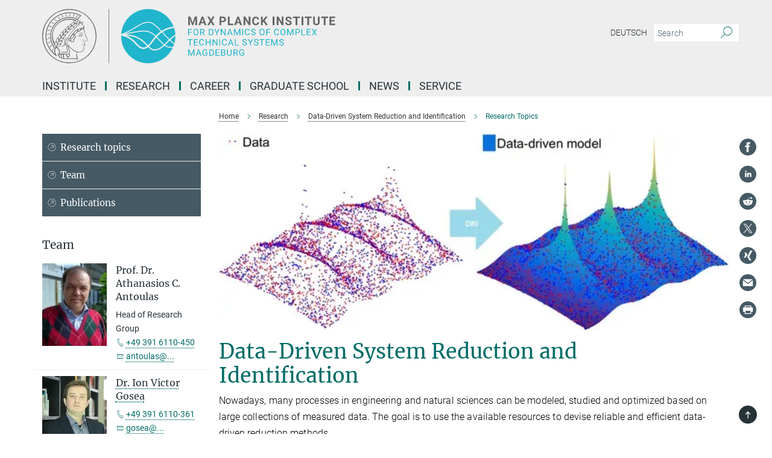

--- FILE ---
content_type: text/html; charset=utf-8
request_url: https://www.mpi-magdeburg.mpg.de/3514154/research
body_size: 75600
content:
<!DOCTYPE html>
<html prefix="og: http://ogp.me/ns#" lang="en">
<head>
  <meta http-equiv="X-UA-Compatible" content="IE=edge">
  <meta content="width=device-width, initial-scale=1.0" name="viewport">
  <meta http-equiv="Content-Type" content="text/html; charset=utf-8"/>
  <title>Research Topics</title>
  
  <meta name="keywords" content="" /><meta name="description" content="" />
  
  
<meta property="og:title" content="Research Topics">
<meta property="og:description" content="">
<meta property="og:type" content="website">
<meta property="og:url" content="https://www.mpi-magdeburg.mpg.de/3514154/research">
<meta property="og:image" content="https://www.mpi-magdeburg.mpg.de/3516996/original-1541067094.png?t=eyJ3aWR0aCI6MTIwMCwiaGVpZ2h0IjpudWxsLCJmaXQiOm51bGwsIm9ial9pZCI6MzUxNjk5Nn0%3D--18557752a80e93db443909de5d11be756f3efde8">


  
    <meta name="twitter:card" content="summary_large_image">
  <meta name="twitter:image" content="https://www.mpi-magdeburg.mpg.de/3516996/original-1541067094.png?t=eyJ3aWR0aCI6MTIwMCwiaGVpZ2h0Ijo2MjgsImZpdCI6ImNyb3AiLCJvYmpfaWQiOjM1MTY5OTZ9--f1298addc94235a3ea93a269b7d1c69937a944ab">


  <meta name="msapplication-TileColor" content="#fff" />
<meta name="msapplication-square70x70logo" content="/assets/touch-icon-70x70-16c94b19254f9bb0c9f8e8747559f16c0a37fd015be1b4a30d7d1b03ed51f755.png" />
<meta name="msapplication-square150x150logo" content="/assets/touch-icon-150x150-3b1e0a32c3b2d24a1f1f18502efcb8f9e198bf2fc47e73c627d581ffae537142.png" />
<meta name="msapplication-wide310x150logo" content="/assets/touch-icon-310x150-067a0b4236ec2cdc70297273ab6bf1fc2dcf6cc556a62eab064bbfa4f5256461.png" />
<meta name="msapplication-square310x310logo" content="/assets/touch-icon-310x310-d33ffcdc109f9ad965a6892ec61d444da69646747bd88a4ce7fe3d3204c3bf0b.png" />
<link rel="apple-touch-icon" type="image/png" href="/assets/touch-icon-180x180-a3e396f9294afe6618861344bef35fc0075f9631fe80702eb259befcd682a42c.png" sizes="180x180">
<link rel="icon" type="image/png" href="/assets/touch-icon-32x32-143e3880a2e335e870552727a7f643a88be592ac74a53067012b5c0528002367.png" sizes="32x32">

  <link rel="preload" href="/assets/roboto-v20-latin-ext_latin_greek-ext_greek_cyrillic-ext_cyrillic-700-8d2872cf0efbd26ce09519f2ebe27fb09f148125cf65964890cc98562e8d7aa3.woff2" as="font" type="font/woff2" crossorigin="anonymous">
  
  
  
  <script>var ROOT_PATH = '/';var LANGUAGE = 'en';var PATH_TO_CMS = 'https://mpim.iedit.mpg.de';var INSTANCE_NAME = 'mpim';</script>
  

      <style media="screen" id="critical-css">
            @font-face{font-family:'Merriweather';font-style:normal;font-weight:400;font-display:swap;src:url(/assets/merriweather-v22-latin-ext_latin-regular-66beb0431fbb61e4ea920ec62d1167d155c2debbbc0d5b760ae4eb2b43ba4e06.eot);src:local(""),url(/assets/merriweather-v22-latin-ext_latin-regular-66beb0431fbb61e4ea920ec62d1167d155c2debbbc0d5b760ae4eb2b43ba4e06.eot?#iefix) format("embedded-opentype"),url(/assets/merriweather-v22-latin-ext_latin-regular-0e44ebbb6e4641907c3b906f09c35fc59e1ff8432dfeb718a450914dfafaac9a.woff2) format("woff2"),url(/assets/merriweather-v22-latin-ext_latin-regular-3dc2f1d91d2ec19b945030a600c4403d69fed76f8ed8b3892ea416098e7265c1.woff) format("woff"),url(/assets/merriweather-v22-latin-ext_latin-regular-c093c8d68c6d812f4c2a1e6679c1a8d27ea21545ac9a3616e250f1be68869238.ttf) format("truetype"),url(/assets/merriweather-v22-latin-ext_latin-regular-4bf7dafac6ae725cfc671d36c7176c4e015417ebde856a0e06b4c09e1b45a57d.svg#Merriweather) format("svg")}@font-face{font-family:'Merriweather Sans';font-style:normal;font-weight:400;src:local("Merriweather Sans"),local("MerriweatherSans-Regular"),url(/assets/MerriweatherSans-Regular-d2efd4d9fe6ff129962f92dda627c4337b65ee6b3fb7da84709b805e15db6d81.ttf)}@font-face{font-family:'Merriweather Sans';font-style:normal;font-weight:400;src:local("Merriweather Sans"),local("MerriweatherSans-Regular"),url(/assets/MerriweatherSans-Regular-d2efd4d9fe6ff129962f92dda627c4337b65ee6b3fb7da84709b805e15db6d81.ttf)}@font-face{font-family:'Merriweather Sans';font-style:normal;font-weight:400;src:local("Merriweather Sans"),local("MerriweatherSans-Regular"),url(/assets/MerriweatherSans-Regular-d2efd4d9fe6ff129962f92dda627c4337b65ee6b3fb7da84709b805e15db6d81.ttf)}@font-face{font-family:'Merriweather Sans';font-style:normal;font-weight:300;src:local("Merriweather Sans Light"),local("MerriweatherSans-Light"),url(/assets/MerriweatherSans-Light-55861f721a7f90c7d40be3ed28aa945ad6bacd23ee524ab93d5243b8de669a2d.ttf)}@font-face{font-family:'Merriweather Sans';font-style:normal;font-weight:700;src:local("Merriweather Sans Bold"),local("MerriweatherSans-Bold"),url(/assets/MerriweatherSans-Bold-055f396e6f9a1fa9f7d627432ce1d7c5f532fa7853c287c57457d959897139b0.ttf)}@font-face{font-family:'Josefin Sans';font-style:normal;font-weight:700;src:local("Josefin Sans Bold"),local("JosefinSans-Bold"),url(/assets/JosefinSans-Bold-4c4040241f19417ddd84e38603d0e08c743e69d43dbdff491ff4ca0daeffa802.ttf)}@font-face{font-family:'Roboto';font-style:normal;font-weight:300;font-display:swap;src:url(/assets/roboto-v20-latin-ext_latin_greek-ext_greek_cyrillic-ext_cyrillic-300-435d7096bf6da56f8b4bfddec6c1f566dffea19d7f24bd14d4525ba898657679.eot);src:local(""),url(/assets/roboto-v20-latin-ext_latin_greek-ext_greek_cyrillic-ext_cyrillic-300-435d7096bf6da56f8b4bfddec6c1f566dffea19d7f24bd14d4525ba898657679.eot?#iefix) format("embedded-opentype"),url(/assets/roboto-v20-latin-ext_latin_greek-ext_greek_cyrillic-ext_cyrillic-300-78e391b02f442de38b10eec6b951be4eb10fc6723d0d12e09a668fd58cc4ed75.woff2) format("woff2"),url(/assets/roboto-v20-latin-ext_latin_greek-ext_greek_cyrillic-ext_cyrillic-300-5ca91c5114555a52b8b36228d5c3954418a1d3c5539bb95574b844792b0ca220.woff) format("woff"),url(/assets/roboto-v20-latin-ext_latin_greek-ext_greek_cyrillic-ext_cyrillic-300-16640b3fa7f58d40b5f616d6a3097e2875d533829c29df260b7cdec4d7be58f4.ttf) format("truetype"),url(/assets/roboto-v20-latin-ext_latin_greek-ext_greek_cyrillic-ext_cyrillic-300-53e32a84e92e043af3f9dce3d50e57ce1efe62ad101aa89660774b70a53b463a.svg#Roboto) format("svg")}@font-face{font-family:'Roboto';font-style:italic;font-weight:300;font-display:swap;src:url(/assets/roboto-v20-latin-ext_latin_greek-ext_greek_cyrillic-ext_cyrillic-300italic-ec376bb16f9e65b7dda0297a2d3ed6649076f0b3709562bc31334e14876f5854.eot);src:local(""),url(/assets/roboto-v20-latin-ext_latin_greek-ext_greek_cyrillic-ext_cyrillic-300italic-ec376bb16f9e65b7dda0297a2d3ed6649076f0b3709562bc31334e14876f5854.eot?#iefix) format("embedded-opentype"),url(/assets/roboto-v20-latin-ext_latin_greek-ext_greek_cyrillic-ext_cyrillic-300italic-0c71e7705498d4779fb5076a292f2106aec088d9d7e3c067bb5751e282a7ca88.woff2) format("woff2"),url(/assets/roboto-v20-latin-ext_latin_greek-ext_greek_cyrillic-ext_cyrillic-300italic-8df128092002db6ad32a11d2158d261b939e5dd8715308700fe1a02a3228105d.woff) format("woff"),url(/assets/roboto-v20-latin-ext_latin_greek-ext_greek_cyrillic-ext_cyrillic-300italic-822519363f3161064f90021e8979a85add692867f16444cd555ef51d4b9dc95c.ttf) format("truetype"),url(/assets/roboto-v20-latin-ext_latin_greek-ext_greek_cyrillic-ext_cyrillic-300italic-3cd097f009c3f57de9ba85f9cbe59cf19d0892d4027351806d91c7d27213d615.svg#Roboto) format("svg")}@font-face{font-family:'Roboto';font-style:normal;font-weight:400;font-display:swap;src:url(/assets/roboto-v20-latin-ext_latin_greek-ext_greek_cyrillic-ext_cyrillic-regular-ca97335987b26814c9a1128525e1c36748c4b59bbd0a6ac198cca1b3e1f19a47.eot);src:local(""),url(/assets/roboto-v20-latin-ext_latin_greek-ext_greek_cyrillic-ext_cyrillic-regular-ca97335987b26814c9a1128525e1c36748c4b59bbd0a6ac198cca1b3e1f19a47.eot?#iefix) format("embedded-opentype"),url(/assets/roboto-v20-latin-ext_latin_greek-ext_greek_cyrillic-ext_cyrillic-regular-e53c6e6f12e654511a31cef074d7890d31ff144d80c7f0c4c276bea9a91839f0.woff2) format("woff2"),url(/assets/roboto-v20-latin-ext_latin_greek-ext_greek_cyrillic-ext_cyrillic-regular-b1f39721c99437d4c8949a9330d548bb9d6cdbf80cd88d5fd543549fe3173b8c.woff) format("woff"),url(/assets/roboto-v20-latin-ext_latin_greek-ext_greek_cyrillic-ext_cyrillic-regular-9bcffbc3ad7737fe8e39c4f45c4e2152b2dc84638d87508a0be916e286ff3928.ttf) format("truetype"),url(/assets/roboto-v20-latin-ext_latin_greek-ext_greek_cyrillic-ext_cyrillic-regular-3bea3afe6e3078ec3b0e56cd80ad97b059bb335af794ba57b5845ff44b77bcd3.svg#Roboto) format("svg")}@font-face{font-family:'Roboto';font-style:italic;font-weight:400;font-display:swap;src:url(/assets/roboto-v20-latin-ext_latin_greek-ext_greek_cyrillic-ext_cyrillic-italic-f69fdfd6d1d0a4c842222ce093cc5660ebdce260a8f10ca6bda4f09ba9bfedea.eot);src:local(""),url(/assets/roboto-v20-latin-ext_latin_greek-ext_greek_cyrillic-ext_cyrillic-italic-f69fdfd6d1d0a4c842222ce093cc5660ebdce260a8f10ca6bda4f09ba9bfedea.eot?#iefix) format("embedded-opentype"),url(/assets/roboto-v20-latin-ext_latin_greek-ext_greek_cyrillic-ext_cyrillic-italic-97c5e50bb04419b691386360609236c0a1aa949105684d7db8fedc3c35cc3c91.woff2) format("woff2"),url(/assets/roboto-v20-latin-ext_latin_greek-ext_greek_cyrillic-ext_cyrillic-italic-13660f8926f257e5c63f6a5a723b3ae8aecd340258ee40868152eb9a9939a7d3.woff) format("woff"),url(/assets/roboto-v20-latin-ext_latin_greek-ext_greek_cyrillic-ext_cyrillic-italic-abde90d734b17b439edc49f2b27c8d6d10a4a0a0f295d5c1535cb3c0a0e2bd8d.ttf) format("truetype"),url(/assets/roboto-v20-latin-ext_latin_greek-ext_greek_cyrillic-ext_cyrillic-italic-5965290041d32ef9c7b1166269586ead7e989d55414ed66db27d177004eae3fc.svg#Roboto) format("svg")}@font-face{font-family:'Roboto';font-style:normal;font-weight:700;font-display:swap;src:url(/assets/roboto-v20-latin-ext_latin_greek-ext_greek_cyrillic-ext_cyrillic-700-6aa4356d93abb4f7c5a59bd0e05f1bbc25ffd273459e65966ddecaa80f8be19f.eot);src:local(""),url(/assets/roboto-v20-latin-ext_latin_greek-ext_greek_cyrillic-ext_cyrillic-700-6aa4356d93abb4f7c5a59bd0e05f1bbc25ffd273459e65966ddecaa80f8be19f.eot?#iefix) format("embedded-opentype"),url(/assets/roboto-v20-latin-ext_latin_greek-ext_greek_cyrillic-ext_cyrillic-700-8d2872cf0efbd26ce09519f2ebe27fb09f148125cf65964890cc98562e8d7aa3.woff2) format("woff2"),url(/assets/roboto-v20-latin-ext_latin_greek-ext_greek_cyrillic-ext_cyrillic-700-95d57dc45afb9c82a1fa417d4620c87c9d293487719630ac1b021f7e653a6891.woff) format("woff"),url(/assets/roboto-v20-latin-ext_latin_greek-ext_greek_cyrillic-ext_cyrillic-700-254e8be2b6cb8096f59e2d9e60c984801055371a3bea2999531a0cf9dfc393db.ttf) format("truetype"),url(/assets/roboto-v20-latin-ext_latin_greek-ext_greek_cyrillic-ext_cyrillic-700-2da189152a7f131b78c66343dbed734e1f1b31b679ee8ed97b9deb048080da06.svg#Roboto) format("svg")}@font-face{font-family:'Roboto';font-style:italic;font-weight:700;font-display:swap;src:url(/assets/roboto-v20-latin-ext_latin_greek-ext_greek_cyrillic-ext_cyrillic-700italic-9ee9aef483ed383ce18582ef3b55f7b2d91278b07a77b9a6ea4e72c322cdc616.eot);src:local(""),url(/assets/roboto-v20-latin-ext_latin_greek-ext_greek_cyrillic-ext_cyrillic-700italic-9ee9aef483ed383ce18582ef3b55f7b2d91278b07a77b9a6ea4e72c322cdc616.eot?#iefix) format("embedded-opentype"),url(/assets/roboto-v20-latin-ext_latin_greek-ext_greek_cyrillic-ext_cyrillic-700italic-00c1eaa7cafeb781b619ef7abbecf978ce3fb7be6b870b7cf1f29b947a2e45b4.woff2) format("woff2"),url(/assets/roboto-v20-latin-ext_latin_greek-ext_greek_cyrillic-ext_cyrillic-700italic-9cc3be355c151b807974482ce327ad855f8856e78b15a9dea8aec36295804e78.woff) format("woff"),url(/assets/roboto-v20-latin-ext_latin_greek-ext_greek_cyrillic-ext_cyrillic-700italic-9590be4b5d91eb81a948a84ddfb370005c69b546b49d2a6b70bee30b3090ae81.ttf) format("truetype"),url(/assets/roboto-v20-latin-ext_latin_greek-ext_greek_cyrillic-ext_cyrillic-700italic-63b1f75d9ff9eb92f7273a44a8677db95969553ad6d82141f71b3c25d729bd49.svg#Roboto) format("svg")}@font-face{font-family:'Open Sans';font-style:normal;font-weight:400;src:local("Open Sans"),local("OpenSans-Regular"),url(/assets/OpenSans-Regular-f20d5ed577a1ddc48fd428b61d9538ef88d6ddcc1ccd8565a2cf7e9f03bd4cc7.ttf)}@font-face{font-family:'Open Sans';font-style:normal;font-weight:700;src:local("Open Sans Bold"),local("OpenSans-Bold"),url(/assets/OpenSans-Bold-5ccf0a4d12a5fb44a9831d93841cee9c1188d900987a2b83d5884ee240d7ab46.ttf)}@font-face{font-family:'Open Sans';font-style:normal;font-weight:600;src:local("Open Sans Semi Bold"),local("OpenSans-SemiBold"),url(/assets/OpenSans-SemiBold-b3185de4446e67a69ed55fd1337466f660afc5f7eb161137865d21ae69778df1.ttf)}@font-face{font-family:'mpg_iconsregular';src:url(/assets/mpg_icons-webfont-0b8e4bd6ecdc12aad710d8d9d882d0e05fa5580824d8d5cee65048d70be5a133.eot);src:url(/assets/mpg_icons-webfont-fbcdd2a22910ced3dda265405bb43de9eb1be44ace22869d590c9b0069ac84cf.woff) format("woff");font-weight:normal;font-style:normal}.mpg-icon::after,.twitter_icon::after,.phone_icon::after,.email_icon::after,.external::after,.mpg-icon::before,.twitter_icon::before,.phone_icon::before,.email_icon::before,.external::before{-moz-osx-font-smoothing:grayscale;-webkit-font-smoothing:antialiased;font-family:"mpg_iconsregular";font-style:normal;font-weight:normal;line-height:1em;margin:0;vertical-align:middle}.mpg-icon-english::after{background-image:url(/assets/responsive/uk-581d9beff5f105fe0fc75e5630500da6edb38324921da716d39b49aab9d16d37.svg);background-repeat:no-repeat;background-size:contain;content:"";display:block;height:1em;width:2em}.mpg-icon-logo::before{content:"\F000" !important}.mpg-icon-up1::before{content:"\F001" !important}.mpg-icon-right1::before,.external::before{content:"\F002" !important}.mpg-icon-down1::before{content:"\F003" !important}.mpg-icon-left1::before{content:"\F004" !important}.mpg-icon-up2::before{content:"\F005" !important}.mpg-icon-right2::before{content:"\F006" !important}.mpg-icon-down2::after{content:"\F007" !important}.mpg-icon-left2::before{content:"\F008" !important}.mpg-icon-clipboard::before{content:"\F009" !important}.mpg-icon-pdf::before{content:"\F032" !important}.mpg-icon-event::before{content:"\F00a" !important}.mpg-icon-attention::before{content:"\F00b" !important}.mpg-icon-fax::before{content:"\F00c" !important}.mpg-icon-page::before{content:"\F00d" !important}.mpg-icon-filter::before{content:"\F00e" !important}.mpg-icon-lab::before{content:"\F00f" !important}.mpg-icon-interests::before,.mpg-icon-research_interests::before{content:"\F010" !important}.mpg-icon-question::before{content:"\F011" !important}.mpg-icon-home::before{content:"\F012" !important}.mpg-icon-search::after{content:"\F013" !important;font-size:2em;vertical-align:middle}.mpg-icon-email::before,.email_icon::before{content:"\F014" !important}.mpg-icon-video::before{content:"\F015" !important}.mpg-icon-play2::before{content:"\F016" !important}.mpg-icon-hierarchy::before{content:"\F017" !important}.mpg-icon-news::before{content:"\F018" !important}.mpg-icon-phone::before,.phone_icon::before{content:"\F019" !important}.mpg-icon-pin::before{content:"\F01a" !important}.mpg-icon-listen2::before{content:"\F01b" !important}.mpg-icon-presentation::before{content:"\F01c" !important}.mpg-icon-medal::before,.mpg-icon-research_medals::before{content:"\F01d" !important}.mpg-icon-book::before{content:"\F01e" !important}.mpg-icon-share::before{content:"\F01f" !important}.mpg-icon-sign::before{content:"\F020" !important}.mpg-icon-podcast::before,.mpg-icon-sound::before{content:"\F021" !important}.mpg-icon-tag::before{content:"\F022" !important}.mpg-icon-imprs::before{content:"\F023" !important}.mpg-icon-person::before{content:"\F024" !important}.mpg-icon-persons::before{content:"\F025" !important}.mpg-icon-vcard::before{content:"\F026" !important}.mpg-icon-facebook::after{content:"\F027" !important}.mpg-icon-linkedin::after{content:"\F028" !important}.mpg-icon-feed::after{content:"\F029" !important}.mpg-icon-twitter::before,.twitter_icon::before{content:"\F02a" !important}.mpg-icon-youtube::after{content:"\F02b" !important}.mpg-icon-drag-hor::before{content:"\F02c" !important}.mpg-icon-drag-ver::before{content:"\F02d" !important}.mpg-icon-image::before{content:"\F02e" !important}.mpg-icon-list::before{content:"\F02f" !important}.mpg-icon-at::before{content:"\F02f" !important}.mpg-icon-file-doc::before{content:"\F031" !important}.mpg-icon-file-pdf::before{content:"\F032" !important}.mpg-icon-file-ppt::before{content:"\F033" !important}.mpg-icon-file-zip::before{content:"\F034" !important}.mpg-icon-left3::before{content:"\F035" !important}.mpg-icon-right3::before{content:"\F036" !important}.mpg-icon-play::before{content:"\F037" !important}.mpg-icon-listen::before{content:"\F038" !important}.external:not(.more):not(.twitter_icon)::before{display:inline-block;font-size:.9em;margin-left:.1em;margin-right:.25em;transform:rotate(-45deg) translate(0, -0.15em)}.job-ticker .text-right .external.more::before{display:inline-block;font-size:1.3em;margin-left:.1em;margin-right:.25em;transform:rotate(-45deg) translate(0, -0.15em)}.extension_job_ticker .external.more.pull-right::before{transform:rotate(-45deg) translate(0, -0.15em)}.ticker a.more.external::before{transform:translate(-0.15em) rotate(-45deg)}.link_title.external:not(.more):not(.twitter_icon)::before{font-size:2em;margin-right:.1em;transform:rotate(-45deg) translate(0, -0.3em)}.email_icon::before{font-size:1.4em;display:inline-block}.phone_icon::before{font-size:1.4em;display:inline-block}.twitter_icon::before{font-size:1.4em;color:#1DA1F2;margin-right:3px;display:inline-block}.open_access_icon::after{vertical-align:text-top;display:inline-block;width:1.5ch;content:" ";height:1.2em;background:no-repeat right 25%/auto 80% url(/assets/Open_Access_logo_PLoS_white-a436fe520f67d515e6e55d715d61592a87803ff4468597bf3ec5e83c1690b4a1.svg)}.mpg-icon::after,.external::after,.email_icon::after,.phone_icon::after,.twitter_icon::after,.mpg-icon::before,.external::before,.email_icon::before,.phone_icon::before,.twitter_icon::before{-moz-osx-font-smoothing:grayscale;-webkit-font-smoothing:antialiased;font-family:"mpg_iconsregular";font-style:normal;font-weight:normal;line-height:1em;margin:0;vertical-align:middle}.mpg-icon::after,.email_icon::after,.phone_icon::after,.twitter_icon::after,ol.breadcrumb>li.breadcrumb-item:not(:first-child)::after,.external::after,.mpg-icon::before,.email_icon::before,.phone_icon::before,.twitter_icon::before,ol.breadcrumb>li.breadcrumb-item:not(:first-child)::before,.external::before{-moz-osx-font-smoothing:grayscale;-webkit-font-smoothing:antialiased;font-family:"mpg_iconsregular";font-style:normal;font-weight:normal;line-height:1em;margin:0;vertical-align:middle}.mpg-icon::after,.external::after,.email_icon::after,.phone_icon::after,.twitter_icon::after,ol.breadcrumb>li.breadcrumb-item:not(:first-child)::after,.mpg-icon::before,.external::before,.email_icon::before,.phone_icon::before,.twitter_icon::before,ol.breadcrumb>li.breadcrumb-item:not(:first-child)::before{-moz-osx-font-smoothing:grayscale;-webkit-font-smoothing:antialiased;font-family:"mpg_iconsregular";font-style:normal;font-weight:normal;line-height:1em;margin:0;vertical-align:middle}.mpg-icon-logo::before{content:"" !important}.external::before{content:"" !important}ol.breadcrumb>li.breadcrumb-item:not(:first-child)::before{content:"" !important}.mpg-icon-down2::after{content:"" !important}.mpg-icon-fax::before{content:"" !important}.mpg-icon-search::after{content:"" !important;font-size:2em;vertical-align:middle}.mpg-icon-email::before,.email_icon::before{content:"" !important}.mpg-icon-news::before{content:"" !important}.mpg-icon-phone::before,.phone_icon::before{content:"" !important}.external:not(.more):not(.twitter_icon)::before{display:inline-block;font-size:.9em;margin-left:.1em;margin-right:.25em;transform:rotate(-45deg) translate(0, -0.15em)}html{font-family:sans-serif;-ms-text-size-adjust:100%;-webkit-text-size-adjust:100%}body{margin:0}footer,header,main,nav{display:block}article,aside,figcaption,figure,footer,header,main,nav{display:block}article,aside,footer,header,nav{display:block}article,aside,footer,header,main,nav{display:block}a{background-color:transparent}h1{font-size:2em;margin:0.67em 0}img{border:0}svg:not(:root){overflow:hidden}figure{margin:1em 40px}button,input{color:inherit;font:inherit;margin:0}button{overflow:visible}button{text-transform:none}button{-webkit-appearance:button}button::-moz-focus-inner,input::-moz-focus-inner{border:0;padding:0}input{line-height:normal}input[type="checkbox"]{box-sizing:border-box;padding:0}input[type="search"]{-webkit-appearance:textfield;box-sizing:content-box}input[type="search"]::-webkit-search-cancel-button,input[type="search"]::-webkit-search-decoration{-webkit-appearance:none}table{border-collapse:collapse;border-spacing:0}th{padding:0}*{-webkit-box-sizing:border-box;-moz-box-sizing:border-box;box-sizing:border-box}*:before,*:after{-webkit-box-sizing:border-box;-moz-box-sizing:border-box;box-sizing:border-box}html{font-size:10px}body{font-family:"Roboto","Tahoma",Arial,sans-serif;font-size:16px;line-height:1.7;color:#333333;background-color:#fff}input,button{font-family:inherit;font-size:inherit;line-height:inherit}a{color:#006c66;text-decoration:none}figure{margin:0}img{vertical-align:middle}.img-responsive{display:block;max-width:100%;height:auto}h2{font-family:inherit;font-weight:500;line-height:1.1;color:inherit}h1,h2,h4,.h3{font-family:inherit;font-weight:500;line-height:1.1;color:inherit}h1,h2,.h3{font-family:inherit;font-weight:500;line-height:1.1;color:inherit}h1,h2,h3,.h4,.research_report .research_head_fields .header-text{font-family:inherit;font-weight:500;line-height:1.1;color:inherit}h1,h2{font-family:inherit;font-weight:500;line-height:1.1;color:inherit}h2{margin-top:27px;margin-bottom:13.5px}h1,h2,.h3{margin-top:27px;margin-bottom:13.5px}h1,h2,h3{margin-top:27px;margin-bottom:13.5px}h1,h2{margin-top:27px;margin-bottom:13.5px}h4{margin-top:13.5px;margin-bottom:13.5px}.h4,.research_report .research_head_fields .header-text{margin-top:13.5px;margin-bottom:13.5px}h1{font-size:34px}h2{font-size:22px}.h3{font-size:19px}h3{font-size:19px}h4{font-size:16px}.h4,.research_report .research_head_fields .header-text{font-size:16px}p{margin:0 0 13.5px}.text-center{text-align:center}ul{margin-top:0;margin-bottom:13.5px}ul,ol{margin-top:0;margin-bottom:13.5px}ul ul{margin-bottom:0}.container:before,.container:after{display:table;content:" "}.row:before,.row:after{display:table;content:" "}.nav:before,.nav:after{display:table;content:" "}.navbar:before,.navbar:after{display:table;content:" "}.navbar-header:before,.navbar-header:after{display:table;content:" "}.navbar-collapse:before,.navbar-collapse:after{display:table;content:" "}.clearfix:before,.clearfix:after{display:table;content:" "}.container-fluid:before,.container-fluid:after{display:table;content:" "}.container:after{clear:both}.row:after{clear:both}.nav:after{clear:both}.navbar:after{clear:both}.navbar-header:after{clear:both}.navbar-collapse:after{clear:both}.clearfix:after{clear:both}.container-fluid:after{clear:both}.container{padding-right:15px;padding-left:15px;margin-right:auto;margin-left:auto}@media (min-width: 768px){.container{width:750px}}@media (min-width: 992px){.container{width:970px}}@media (min-width: 1200px){.container{width:1170px}}.container-fluid{padding-right:15px;padding-left:15px;margin-right:auto;margin-left:auto}.row{margin-right:-15px;margin-left:-15px}.container{padding-right:15px;padding-left:15px;margin-right:auto;margin-left:auto}.container:before,.container:after{display:table;content:" "}.container:after{clear:both}@media (min-width: 768px){.container{width:750px}}@media (min-width: 992px){.container{width:970px}}@media (min-width: 1200px){.container{width:1170px}}.container-fluid{padding-right:15px;padding-left:15px;margin-right:auto;margin-left:auto}.container-fluid:before,.container-fluid:after{display:table;content:" "}.container-fluid:after{clear:both}.row{margin-right:-15px;margin-left:-15px}.row:before,.row:after{display:table;content:" "}.row:after{clear:both}.row-no-gutters{margin-right:0;margin-left:0}.row-no-gutters [class*="col-"]{padding-right:0;padding-left:0}.col-xs-1,.col-sm-1,.col-md-1,.col-lg-1,.col-xs-2,.col-sm-2,.col-md-2,.col-lg-2,.col-xs-3,.col-sm-3,.col-md-3,.col-lg-3,.col-xs-4,.col-sm-4,.col-md-4,.col-lg-4,.col-xs-5,.col-sm-5,.col-md-5,.col-lg-5,.col-xs-6,.col-sm-6,.col-md-6,.col-lg-6,.col-xs-7,.col-sm-7,.col-md-7,.col-lg-7,.col-xs-8,.col-sm-8,.col-md-8,.col-lg-8,.col-xs-9,.col-sm-9,.col-md-9,.col-lg-9,.col-xs-10,.col-sm-10,.col-md-10,.col-lg-10,.col-xs-11,.col-sm-11,.col-md-11,.col-lg-11,.col-xs-12,.col-sm-12,.col-md-12,.col-lg-12{position:relative;min-height:1px;padding-right:15px;padding-left:15px}.col-xs-1,.col-xs-2,.col-xs-3,.col-xs-4,.col-xs-5,.col-xs-6,.col-xs-7,.col-xs-8,.col-xs-9,.col-xs-10,.col-xs-11,.col-xs-12{float:left}.col-xs-1{width:8.3333333333%}.col-xs-2{width:16.6666666667%}.col-xs-3{width:25%}.col-xs-4{width:33.3333333333%}.col-xs-5{width:41.6666666667%}.col-xs-6{width:50%}.col-xs-7{width:58.3333333333%}.col-xs-8{width:66.6666666667%}.col-xs-9{width:75%}.col-xs-10{width:83.3333333333%}.col-xs-11{width:91.6666666667%}.col-xs-12{width:100%}.col-xs-pull-0{right:auto}.col-xs-pull-1{right:8.3333333333%}.col-xs-pull-2{right:16.6666666667%}.col-xs-pull-3{right:25%}.col-xs-pull-4{right:33.3333333333%}.col-xs-pull-5{right:41.6666666667%}.col-xs-pull-6{right:50%}.col-xs-pull-7{right:58.3333333333%}.col-xs-pull-8{right:66.6666666667%}.col-xs-pull-9{right:75%}.col-xs-pull-10{right:83.3333333333%}.col-xs-pull-11{right:91.6666666667%}.col-xs-pull-12{right:100%}.col-xs-push-0{left:auto}.col-xs-push-1{left:8.3333333333%}.col-xs-push-2{left:16.6666666667%}.col-xs-push-3{left:25%}.col-xs-push-4{left:33.3333333333%}.col-xs-push-5{left:41.6666666667%}.col-xs-push-6{left:50%}.col-xs-push-7{left:58.3333333333%}.col-xs-push-8{left:66.6666666667%}.col-xs-push-9{left:75%}.col-xs-push-10{left:83.3333333333%}.col-xs-push-11{left:91.6666666667%}.col-xs-push-12{left:100%}.col-xs-offset-0{margin-left:0%}.col-xs-offset-1{margin-left:8.3333333333%}.col-xs-offset-2{margin-left:16.6666666667%}.col-xs-offset-3{margin-left:25%}.col-xs-offset-4{margin-left:33.3333333333%}.col-xs-offset-5{margin-left:41.6666666667%}.col-xs-offset-6{margin-left:50%}.col-xs-offset-7{margin-left:58.3333333333%}.col-xs-offset-8{margin-left:66.6666666667%}.col-xs-offset-9{margin-left:75%}.col-xs-offset-10{margin-left:83.3333333333%}.col-xs-offset-11{margin-left:91.6666666667%}.col-xs-offset-12{margin-left:100%}@media (min-width: 768px){.col-sm-1,.col-sm-2,.col-sm-3,.col-sm-4,.col-sm-5,.col-sm-6,.col-sm-7,.col-sm-8,.col-sm-9,.col-sm-10,.col-sm-11,.col-sm-12{float:left}.col-sm-1{width:8.3333333333%}.col-sm-2{width:16.6666666667%}.col-sm-3{width:25%}.col-sm-4{width:33.3333333333%}.col-sm-5{width:41.6666666667%}.col-sm-6{width:50%}.col-sm-7{width:58.3333333333%}.col-sm-8{width:66.6666666667%}.col-sm-9{width:75%}.col-sm-10{width:83.3333333333%}.col-sm-11{width:91.6666666667%}.col-sm-12{width:100%}.col-sm-pull-0{right:auto}.col-sm-pull-1{right:8.3333333333%}.col-sm-pull-2{right:16.6666666667%}.col-sm-pull-3{right:25%}.col-sm-pull-4{right:33.3333333333%}.col-sm-pull-5{right:41.6666666667%}.col-sm-pull-6{right:50%}.col-sm-pull-7{right:58.3333333333%}.col-sm-pull-8{right:66.6666666667%}.col-sm-pull-9{right:75%}.col-sm-pull-10{right:83.3333333333%}.col-sm-pull-11{right:91.6666666667%}.col-sm-pull-12{right:100%}.col-sm-push-0{left:auto}.col-sm-push-1{left:8.3333333333%}.col-sm-push-2{left:16.6666666667%}.col-sm-push-3{left:25%}.col-sm-push-4{left:33.3333333333%}.col-sm-push-5{left:41.6666666667%}.col-sm-push-6{left:50%}.col-sm-push-7{left:58.3333333333%}.col-sm-push-8{left:66.6666666667%}.col-sm-push-9{left:75%}.col-sm-push-10{left:83.3333333333%}.col-sm-push-11{left:91.6666666667%}.col-sm-push-12{left:100%}.col-sm-offset-0{margin-left:0%}.col-sm-offset-1{margin-left:8.3333333333%}.col-sm-offset-2{margin-left:16.6666666667%}.col-sm-offset-3{margin-left:25%}.col-sm-offset-4{margin-left:33.3333333333%}.col-sm-offset-5{margin-left:41.6666666667%}.col-sm-offset-6{margin-left:50%}.col-sm-offset-7{margin-left:58.3333333333%}.col-sm-offset-8{margin-left:66.6666666667%}.col-sm-offset-9{margin-left:75%}.col-sm-offset-10{margin-left:83.3333333333%}.col-sm-offset-11{margin-left:91.6666666667%}.col-sm-offset-12{margin-left:100%}}@media (min-width: 992px){.col-md-1,.col-md-2,.col-md-3,.col-md-4,.col-md-5,.col-md-6,.col-md-7,.col-md-8,.col-md-9,.col-md-10,.col-md-11,.col-md-12{float:left}.col-md-1{width:8.3333333333%}.col-md-2{width:16.6666666667%}.col-md-3{width:25%}.col-md-4{width:33.3333333333%}.col-md-5{width:41.6666666667%}.col-md-6{width:50%}.col-md-7{width:58.3333333333%}.col-md-8{width:66.6666666667%}.col-md-9{width:75%}.col-md-10{width:83.3333333333%}.col-md-11{width:91.6666666667%}.col-md-12{width:100%}.col-md-pull-0{right:auto}.col-md-pull-1{right:8.3333333333%}.col-md-pull-2{right:16.6666666667%}.col-md-pull-3{right:25%}.col-md-pull-4{right:33.3333333333%}.col-md-pull-5{right:41.6666666667%}.col-md-pull-6{right:50%}.col-md-pull-7{right:58.3333333333%}.col-md-pull-8{right:66.6666666667%}.col-md-pull-9{right:75%}.col-md-pull-10{right:83.3333333333%}.col-md-pull-11{right:91.6666666667%}.col-md-pull-12{right:100%}.col-md-push-0{left:auto}.col-md-push-1{left:8.3333333333%}.col-md-push-2{left:16.6666666667%}.col-md-push-3{left:25%}.col-md-push-4{left:33.3333333333%}.col-md-push-5{left:41.6666666667%}.col-md-push-6{left:50%}.col-md-push-7{left:58.3333333333%}.col-md-push-8{left:66.6666666667%}.col-md-push-9{left:75%}.col-md-push-10{left:83.3333333333%}.col-md-push-11{left:91.6666666667%}.col-md-push-12{left:100%}.col-md-offset-0{margin-left:0%}.col-md-offset-1{margin-left:8.3333333333%}.col-md-offset-2{margin-left:16.6666666667%}.col-md-offset-3{margin-left:25%}.col-md-offset-4{margin-left:33.3333333333%}.col-md-offset-5{margin-left:41.6666666667%}.col-md-offset-6{margin-left:50%}.col-md-offset-7{margin-left:58.3333333333%}.col-md-offset-8{margin-left:66.6666666667%}.col-md-offset-9{margin-left:75%}.col-md-offset-10{margin-left:83.3333333333%}.col-md-offset-11{margin-left:91.6666666667%}.col-md-offset-12{margin-left:100%}}@media (min-width: 1200px){.col-lg-1,.col-lg-2,.col-lg-3,.col-lg-4,.col-lg-5,.col-lg-6,.col-lg-7,.col-lg-8,.col-lg-9,.col-lg-10,.col-lg-11,.col-lg-12{float:left}.col-lg-1{width:8.3333333333%}.col-lg-2{width:16.6666666667%}.col-lg-3{width:25%}.col-lg-4{width:33.3333333333%}.col-lg-5{width:41.6666666667%}.col-lg-6{width:50%}.col-lg-7{width:58.3333333333%}.col-lg-8{width:66.6666666667%}.col-lg-9{width:75%}.col-lg-10{width:83.3333333333%}.col-lg-11{width:91.6666666667%}.col-lg-12{width:100%}.col-lg-pull-0{right:auto}.col-lg-pull-1{right:8.3333333333%}.col-lg-pull-2{right:16.6666666667%}.col-lg-pull-3{right:25%}.col-lg-pull-4{right:33.3333333333%}.col-lg-pull-5{right:41.6666666667%}.col-lg-pull-6{right:50%}.col-lg-pull-7{right:58.3333333333%}.col-lg-pull-8{right:66.6666666667%}.col-lg-pull-9{right:75%}.col-lg-pull-10{right:83.3333333333%}.col-lg-pull-11{right:91.6666666667%}.col-lg-pull-12{right:100%}.col-lg-push-0{left:auto}.col-lg-push-1{left:8.3333333333%}.col-lg-push-2{left:16.6666666667%}.col-lg-push-3{left:25%}.col-lg-push-4{left:33.3333333333%}.col-lg-push-5{left:41.6666666667%}.col-lg-push-6{left:50%}.col-lg-push-7{left:58.3333333333%}.col-lg-push-8{left:66.6666666667%}.col-lg-push-9{left:75%}.col-lg-push-10{left:83.3333333333%}.col-lg-push-11{left:91.6666666667%}.col-lg-push-12{left:100%}.col-lg-offset-0{margin-left:0%}.col-lg-offset-1{margin-left:8.3333333333%}.col-lg-offset-2{margin-left:16.6666666667%}.col-lg-offset-3{margin-left:25%}.col-lg-offset-4{margin-left:33.3333333333%}.col-lg-offset-5{margin-left:41.6666666667%}.col-lg-offset-6{margin-left:50%}.col-lg-offset-7{margin-left:58.3333333333%}.col-lg-offset-8{margin-left:66.6666666667%}.col-lg-offset-9{margin-left:75%}.col-lg-offset-10{margin-left:83.3333333333%}.col-lg-offset-11{margin-left:91.6666666667%}.col-lg-offset-12{margin-left:100%}}table{background-color:transparent}th{text-align:left}label{display:inline-block;max-width:100%;margin-bottom:5px;font-weight:700}input[type="search"]{-webkit-box-sizing:border-box;-moz-box-sizing:border-box;box-sizing:border-box;-webkit-appearance:none;appearance:none}input[type="checkbox"]{margin:4px 0 0;margin-top:1px \9;line-height:normal}.form-control{display:block;width:100%;height:41px;padding:6px 12px;font-size:16px;line-height:1.7;color:#555555;background-color:#fff;background-image:none;border:1px solid #ccc;border-radius:0;-webkit-box-shadow:inset 0 1px 1px rgba(0,0,0,0.075);box-shadow:inset 0 1px 1px rgba(0,0,0,0.075)}.form-control::-ms-expand{background-color:transparent;border:0}.form-group{margin-bottom:15px}@media (min-width: 768px){.navbar-form .form-group{display:inline-block;margin-bottom:0;vertical-align:middle}.navbar-form .form-control{display:inline-block;width:auto;vertical-align:middle}}.form-control::-moz-placeholder{color:#999;opacity:1}.form-control:-ms-input-placeholder{color:#999}.form-control::-webkit-input-placeholder{color:#999}.btn{display:inline-block;margin-bottom:0;font-weight:normal;text-align:center;white-space:nowrap;vertical-align:middle;touch-action:manipulation;background-image:none;border:1px solid transparent;padding:6px 12px;font-size:16px;line-height:1.7;border-radius:0}.btn-default{color:#333;background-color:#fff;border-color:#ccc}.btn-primary{color:#fff;background-color:#006c66;border-color:#00534e}.collapse{display:none}.dropdown{position:relative}.dropdown-menu{position:absolute;top:100%;left:0;z-index:1000;display:none;float:left;min-width:160px;padding:5px 0;margin:2px 0 0;font-size:16px;text-align:left;list-style:none;background-color:#fff;background-clip:padding-box;border:1px solid #ccc;border:1px solid rgba(0,0,0,0.15);border-radius:0;-webkit-box-shadow:0 6px 12px rgba(0,0,0,0.175);box-shadow:0 6px 12px rgba(0,0,0,0.175)}.nav{padding-left:0;margin-bottom:0;list-style:none}.nav>li{position:relative;display:block}.nav>li>a{position:relative;display:block;padding:10px 15px}.navbar{position:relative;min-height:50px;margin-bottom:27px;border:1px solid transparent}@media (min-width: 992px){.navbar{border-radius:0}}@media (min-width: 992px){.navbar-header{float:left}}.navbar-collapse{padding-right:15px;padding-left:15px;overflow-x:visible;border-top:1px solid transparent;box-shadow:inset 0 1px 0 rgba(255,255,255,0.1);-webkit-overflow-scrolling:touch}@media (min-width: 992px){.navbar-collapse{width:auto;border-top:0;box-shadow:none}.navbar-collapse.collapse{display:block !important;height:auto !important;padding-bottom:0;overflow:visible !important}}.container>.navbar-header{margin-right:-15px;margin-left:-15px}@media (min-width: 992px){.container>.navbar-header{margin-right:0;margin-left:0}}.navbar-brand{float:left;height:50px;padding:11.5px 15px;font-size:20px;line-height:27px}@media (min-width: 992px){.navbar>.container .navbar-brand{margin-left:-15px}}.navbar-toggle{position:relative;float:right;padding:9px 10px;margin-right:15px;margin-top:8px;margin-bottom:8px;background-color:transparent;background-image:none;border:1px solid transparent;border-radius:0}@media (min-width: 992px){.navbar-toggle{display:none}}.navbar-nav{margin:5.75px -15px}@media (min-width: 992px){.navbar-nav{float:left;margin:0}.navbar-nav>li{float:left}.navbar-nav>li>a{padding-top:11.5px;padding-bottom:11.5px}}.navbar-nav>li>a{padding-top:10px;padding-bottom:10px;line-height:27px}.navbar-form{padding:10px 15px;margin-right:-15px;margin-left:-15px;border-top:1px solid transparent;border-bottom:1px solid transparent;-webkit-box-shadow:inset 0 1px 0 rgba(255,255,255,0.1),0 1px 0 rgba(255,255,255,0.1);box-shadow:inset 0 1px 0 rgba(255,255,255,0.1),0 1px 0 rgba(255,255,255,0.1);margin-top:4.5px;margin-bottom:4.5px}@media (min-width: 992px){.navbar-form{width:auto;padding-top:0;padding-bottom:0;margin-right:0;margin-left:0;border:0;-webkit-box-shadow:none;box-shadow:none}}@media (max-width: 991px){.navbar-form .form-group{margin-bottom:5px}.navbar-form .form-group:last-child{margin-bottom:0}}.navbar-nav>li>.dropdown-menu{margin-top:0;border-top-left-radius:0;border-top-right-radius:0}@media (min-width: 992px){.navbar-left{float:left !important}.navbar-right{float:right !important;margin-right:-15px}}.navbar-default{background-color:#f8f8f8;border-color:#e7e7e7}.navbar-default .navbar-nav>li>a{color:#263238}.navbar-default .navbar-toggle{border-color:#ddd}.navbar-default .navbar-collapse,.navbar-default .navbar-form{border-color:#e7e7e7}.breadcrumb{padding:8px 15px;margin-bottom:27px;list-style:none;background-color:#f5f5f5;border-radius:0}.breadcrumb>li{display:inline-block}.breadcrumb>li+li:before{padding:0 5px;color:#ccc;content:"/ "}.breadcrumb>.active{color:#455a64}.pull-left{float:left !important}@-ms-viewport{width:device-width}.visible-xs{display:none !important}.visible-sm{display:none !important}.visible-md{display:none !important}.visible-lg{display:none !important}.visible-xs-block,.visible-xs-inline,.visible-xs-inline-block,.visible-sm-block,.visible-sm-inline,.visible-sm-inline-block,.visible-md-block,.visible-md-inline,.visible-md-inline-block,.visible-lg-block,.visible-lg-inline,.visible-lg-inline-block{display:none !important}@media (max-width: 767px){.visible-xs{display:block !important}table.visible-xs{display:table !important}tr.visible-xs{display:table-row !important}th.visible-xs,td.visible-xs{display:table-cell !important}}@media (max-width: 767px){.visible-xs-block{display:block !important}}@media (max-width: 767px){.visible-xs-inline{display:inline !important}}@media (max-width: 767px){.visible-xs-inline-block{display:inline-block !important}}@media (min-width: 768px) and (max-width: 991px){.visible-sm{display:block !important}table.visible-sm{display:table !important}tr.visible-sm{display:table-row !important}th.visible-sm,td.visible-sm{display:table-cell !important}}@media (min-width: 768px) and (max-width: 991px){.visible-sm-block{display:block !important}}@media (min-width: 768px) and (max-width: 991px){.visible-sm-inline{display:inline !important}}@media (min-width: 768px) and (max-width: 991px){.visible-sm-inline-block{display:inline-block !important}}@media (min-width: 992px) and (max-width: 1199px){.visible-md{display:block !important}table.visible-md{display:table !important}tr.visible-md{display:table-row !important}th.visible-md,td.visible-md{display:table-cell !important}}@media (min-width: 992px) and (max-width: 1199px){.visible-md-block{display:block !important}}@media (min-width: 992px) and (max-width: 1199px){.visible-md-inline{display:inline !important}}@media (min-width: 992px) and (max-width: 1199px){.visible-md-inline-block{display:inline-block !important}}@media (min-width: 1200px){.visible-lg{display:block !important}table.visible-lg{display:table !important}tr.visible-lg{display:table-row !important}th.visible-lg,td.visible-lg{display:table-cell !important}}@media (min-width: 1200px){.visible-lg-block{display:block !important}}@media (min-width: 1200px){.visible-lg-inline{display:inline !important}}@media (min-width: 1200px){.visible-lg-inline-block{display:inline-block !important}}@media (max-width: 767px){.hidden-xs{display:none !important}}@media (min-width: 768px) and (max-width: 991px){.hidden-sm{display:none !important}}@media (min-width: 992px) and (max-width: 1199px){.hidden-md{display:none !important}}@media (min-width: 1200px){.hidden-lg{display:none !important}}.visible-print{display:none !important}@media print{.visible-print{display:block !important}table.visible-print{display:table !important}tr.visible-print{display:table-row !important}th.visible-print,td.visible-print{display:table-cell !important}}.visible-print-block{display:none !important}@media print{.visible-print-block{display:block !important}}.visible-print-inline{display:none !important}@media print{.visible-print-inline{display:inline !important}}.visible-print-inline-block{display:none !important}@media print{.visible-print-inline-block{display:inline-block !important}}@media print{.hidden-print{display:none !important}}.visible-print-block{display:none !important}.slick-slider{-ms-touch-action:pan-y;-webkit-touch-callout:none;box-sizing:border-box;display:block;position:relative;touch-action:pan-y;visibility:hidden}.slick-initialized{visibility:visible}.slick-list{display:block;margin:0;overflow:hidden;padding:0;position:relative}.slick-slider .slick-track,.slick-slider .slick-list{-moz-transform:translate3d(0, 0, 0);-ms-transform:translate3d(0, 0, 0);-o-transform:translate3d(0, 0, 0);-webkit-transform:translate3d(0, 0, 0);transform:translate3d(0, 0, 0)}.slick-track{display:block;left:0;position:relative;top:0}.slick-track::before,.slick-track::after{content:"";display:table}.slick-track::after{clear:both}.slick-slide{display:none;float:right;height:100%;min-height:1px}.slick-slide img{display:block}.slick-initialized .slick-slide{display:block}.slick-pause-section{position:absolute;width:100%;bottom:-20px;height:20px;visibility:visible;text-align:center}.slick-pause-button{border:none;background:none;color:#006c66}#related-articles-container .slick-pause-section{bottom:0}@media (min-width: 768px){#related-articles-container .slick-pause-section{display:none}}header.navbar{background-color:#eeeeee;border:0;border-radius:0;margin:0}header.navbar .container{padding:0}header.navbar .navbar-header{position:relative}header.navbar .navbar-header svg rect{fill:#006c66;transition:transform 0.5s}header.navbar .navbar-header a.navbar-brand{background-image:url(/assets/responsive/logo-square-f232279c21f2b99c6eef21059e9521e3ddcfe8f893608fdfb223dee6007b3e75.svg);background-repeat:no-repeat;background-size:contain;font-size:72px;height:140px;position:relative;width:140px;z-index:10}header.navbar .navbar-header a.navbar-brand::before{color:#fff;font-size:82px;left:.15em;position:relative;width:80px;height:80px}header.navbar button.navbar-toggle[aria-expanded="true"] svg rect.burgerline-1{transform:rotate(45deg) translateY(10px)}header.navbar button.navbar-toggle[aria-expanded="true"] svg rect.burgerline-2{transform:rotate(45deg)}header.navbar button.navbar-toggle[aria-expanded="true"] svg rect.burgerline-3{transform:rotate(-45deg) translateY(-10px)}header.navbar .navbar-title-wrapper,header.navbar .lang-search{margin-left:0;width:auto}header.navbar .navbar-title-wrapper>.navbar-collapse,header.navbar .lang-search>.navbar-collapse{margin-top:40px;position:relative}header.navbar .navbar-title-wrapper .navbar-form,header.navbar .lang-search .navbar-form{margin:0}header.navbar .navbar-title-wrapper .navbar-form .btn,header.navbar .navbar-title-wrapper .navbar-form .form-control,header.navbar .lang-search .navbar-form .btn,header.navbar .lang-search .navbar-form .form-control{background-color:transparent;border:0;border-radius:0;box-shadow:none;color:rgba(0,108,102,0.5)}header.navbar .navbar-title-wrapper .navbar-form .btn,header.navbar .lang-search .navbar-form .btn{padding-bottom:0;padding-top:0}header.navbar .navbar-title-wrapper .navbar-form .btn i::after,header.navbar .lang-search .navbar-form .btn i::after{color:#006c66}header.navbar .navbar-title-wrapper #nav-main,header.navbar .lang-search #nav-main{margin-bottom:5px}header.navbar .navbar-title-wrapper .navbar-collapse .navbar-nav.navbar-meta,header.navbar .lang-search .navbar-collapse .navbar-nav.navbar-meta{position:absolute;right:15px;z-index:10;display:grid;grid-template-columns:repeat(6, auto)}@media (min-width: 1260px){header.navbar .navbar-title-wrapper .navbar-collapse .navbar-nav.navbar-meta.pwa-visible,header.navbar .lang-search .navbar-collapse .navbar-nav.navbar-meta.pwa-visible{right:-14px}header.navbar .navbar-title-wrapper .navbar-collapse .navbar-nav.navbar-meta .external-backlink,header.navbar .lang-search .navbar-collapse .navbar-nav.navbar-meta .external-backlink{padding-right:30px}}header.navbar .navbar-title-wrapper .navbar-collapse .navbar-nav.navbar-meta .external-backlink,header.navbar .lang-search .navbar-collapse .navbar-nav.navbar-meta .external-backlink{order:10;grid-column:1 / -1}header.navbar .navbar-title-wrapper .navbar-collapse .navbar-nav.navbar-meta>li>a,header.navbar .lang-search .navbar-collapse .navbar-nav.navbar-meta>li>a{color:#263238;font-size:14px;padding:.1em .5em}header.navbar .navbar-title-wrapper .navbar-collapse .navbar-nav.navbar-meta>li>a.backlink,header.navbar .lang-search .navbar-collapse .navbar-nav.navbar-meta>li>a.backlink{padding:20px 0 0 0;color:black;text-transform:none;font-size:15px;font-family:"Merriweather", serif;text-align:right}header.navbar .navbar-title-wrapper .navbar-collapse .navbar-nav.navbar-meta>li>a.backlink::before,header.navbar .lang-search .navbar-collapse .navbar-nav.navbar-meta>li>a.backlink::before{font-weight:bold;transform:translate(0, -1px) rotate(-45deg) translate(0, -0.15em)}header.navbar .navbar-title-wrapper .navbar-collapse .navbar-nav.navbar-meta .search-field,header.navbar .lang-search .navbar-collapse .navbar-nav.navbar-meta .search-field{padding-left:5px;padding-right:0}header.navbar .navbar-title-wrapper .navbar-collapse .navbar-nav.navbar-meta .search-field .form-group,header.navbar .lang-search .navbar-collapse .navbar-nav.navbar-meta .search-field .form-group{background-color:#fff}header.navbar .navbar-title-wrapper .navbar-collapse .navbar-nav.navbar-meta .search-field input,header.navbar .lang-search .navbar-collapse .navbar-nav.navbar-meta .search-field input{color:#546E7A !important;font-size:14px;height:auto;line-height:normal;padding:5px;width:95px}header.navbar .navbar-title-wrapper .navbar-collapse .navbar-nav.navbar-meta .search-field input::placeholder,header.navbar .lang-search .navbar-collapse .navbar-nav.navbar-meta .search-field input::placeholder{color:#546E7A !important}header.navbar .navbar-title-wrapper .navbar-collapse .navbar-nav.navbar-meta .search-field .btn,header.navbar .lang-search .navbar-collapse .navbar-nav.navbar-meta .search-field .btn{font-size:14px;min-width:0;padding:0 6px}header.navbar .navbar-title-wrapper .navbar-collapse .navbar-nav>li>a,header.navbar .lang-search .navbar-collapse .navbar-nav>li>a{background-color:transparent;padding:10px 7px;text-decoration:none;text-transform:uppercase}header.navbar .navbar-title-wrapper .navbar-collapse:nth-child(2) .navbar-nav>li>a,header.navbar .lang-search .navbar-collapse:nth-child(2) .navbar-nav>li>a{padding-bottom:0;padding-top:0}header.navbar .navbar-title-wrapper .navbar-collapse:first-child .navbar-text,header.navbar .lang-search .navbar-collapse:first-child .navbar-text{margin-top:0}header.navbar .navbar-title-wrapper .navbar-collapse:first-child .navbar-text a,header.navbar .lang-search .navbar-collapse:first-child .navbar-text a{background-repeat:no-repeat;background-size:contain;display:block;height:28px;width:620px}header.navbar .navbar-title-wrapper .navbar-collapse:first-child .navbar-text.de a,header.navbar .lang-search .navbar-collapse:first-child .navbar-text.de a{background-image:url(/assets/responsive/logo-font-de-8ece67723e59ab56c231bce938bb5fe16e0aa48688d6ff9e845165288d1d8170.svg)}header.navbar .navbar-title-wrapper .navbar-collapse:first-child .navbar-text.en a,header.navbar .lang-search .navbar-collapse:first-child .navbar-text.en a{background-image:url(/assets/responsive/logo-font-en-8ece67723e59ab56c231bce938bb5fe16e0aa48688d6ff9e845165288d1d8170.svg)}header.navbar .navbar-title-wrapper .navbar-collapse:first-child::after,header.navbar .lang-search .navbar-collapse:first-child::after{clear:right}header.navbar .navbar-collapse.in{overflow-y:visible}@media (max-width: 1199px){.navbar-text a{height:23px !important;width:600px !important}header.navbar .lang-search .navbar-collapse .navbar-nav.navbar-meta .language-switcher-links{order:3;grid-column:1 / -1}header.navbar .lang-search .navbar-collapse .navbar-nav.navbar-meta .external-backlink{padding:0}}@media (min-width: 768px) and (max-width: 991px){.navbar-text a{height:18px !important;width:550px !important}header.navbar .navbar-title-wrapper .navbar-collapse .navbar-nav.navbar-meta .search-field:hover .form-group{background-color:#fff;position:relative}header.navbar .navbar-title-wrapper .navbar-collapse .navbar-nav.navbar-meta .search-field:hover input[type="search"]{background-color:inherit;display:inline-block;left:-95px;position:absolute}header.navbar .navbar-title-wrapper .navbar-collapse .navbar-nav.navbar-meta .search-field .form-group{background-color:transparent}header.navbar .navbar-title-wrapper .navbar-collapse .navbar-nav.navbar-meta .search-field input[type="search"]{display:none}header.navbar .navbar-title-wrapper .navbar-collapse .navbar-nav.navbar-meta .search-field input[type="search"]+.btn{min-height:28px}}@media (max-width: 992px -1){.navbar-text{margin:3px 10px 9px !important}header.navbar .navbar-title-wrapper{margin-bottom:.1rem}header.navbar .navbar-header{position:absolute}}@media (max-width: 991px){.container>.navbar-header,.container>.navbar-collapse,.container-fluid>.navbar-header,.container-fluid>.navbar-collapse{margin:0}header.navbar .navbar-header{position:relative}header.navbar .navbar-header>a.navbar-brand{height:80px;padding-left:19px;padding-top:10px;position:absolute;width:115px;z-index:100}header.navbar .navbar-header>a.navbar-brand::before{font-size:60px;left:0;width:60px;height:60px}header.navbar .navbar-title-wrapper>.navbar-collapse{display:block;float:left;margin-left:11rem;margin-top:1.5rem;padding:0;width:45rem}header.navbar .navbar-title-wrapper>.navbar-collapse:first-child .navbar-text a{display:block;height:35px !important;width:auto !important}header.navbar .navbar-title-wrapper>.navbar-collapse:first-child .navbar-text.de a{background-position:0 5px}header.navbar .navbar-title-wrapper>.navbar-collapse:first-child .navbar-text.en a{background-position:0 5px}}@media (max-width: 767px){header.navbar .navbar-title-wrapper>.navbar-collapse{width:16rem}header.navbar .navbar-title-wrapper>.navbar-collapse:first-child .navbar-text.de a{background-image:url(/assets/responsive/logo-font-mobile-de-6d43154fd4846481763508c43a7a7dc27ded6a04898fe623aa16413c6147de52.svg);background-position:0 0}header.navbar .navbar-title-wrapper>.navbar-collapse:first-child .navbar-text.en a{background-image:url(/assets/responsive/logo-font-mobile-en-6d43154fd4846481763508c43a7a7dc27ded6a04898fe623aa16413c6147de52.svg);background-position:0 0}}#depsvg .deptext,#depsvg-xs .deptext{fill:#006c66}body.mpg header.navbar .navbar-header a.navbar-brand{background-image:url(/assets/responsive/logo-combined-exp-f99cfa8482bb1d0b50c6b40c9b8b21dbf1650fcf0662860a61ec8ab59793f3de.svg);background-size:auto 111px;width:722px}@media (max-width: 1199px){body.mpg header.navbar .navbar-header a.navbar-brand{background-image:url(/assets/responsive/logo-combined-exp-md-f456a68f8d7d9e8bbb08e08600c3f5d605666948cefe42a0bf2e3b15cec9f8d9.svg)}}@media (max-width: 991px){body.mpg header.navbar .navbar-header a.navbar-brand{background-image:url(/assets/responsive/logo-combined-exp-sm-72b70dea54530ac260ae3ff1fba87316509c4a218618f23a4a4ad604aac3e7c4.svg);background-size:auto 80px;width:660px}}@media (max-width: 767px){body.mpg header.navbar .navbar-header a.navbar-brand{background-image:url(/assets/responsive/logo-combined-exp-xs-68083717c6b62f8ba3e710429e713c9d550e88ef8299762a4076cc6ad30cc997.svg);background-size:auto 80px;width:calc(100vw - 55px)}}.mobile-search-pwa-container{display:flex;flex-flow:row nowrap}.mobile-search-container{position:relative;flex:1 1 auto;margin-right:6px}.mobile-search-pwa-container .pwa-settings-button{width:15%;height:24px;margin:45px 0px 0px -16px;padding:0 0.7rem;background-repeat:no-repeat;background-position:center}@media (min-width: 992px){.mobile-search-pwa-container .pwa-settings-button{display:none}}.btn{border-width:0;border-radius:0;font-family:"Merriweather",serif;padding-left:1em;padding-right:1em}.btn.btn-default{box-shadow:0 0 5px rgba(0,0,0,0.15)}.btn.btn-primary{box-shadow:0 0 5px rgba(255,255,255,0.15)}.teaser{position:relative}.teaser::before{clear:both;content:"";display:block;float:none}.teaser .img-box img{min-width:100%}.img-box{display:block;position:relative}.teaser-extension{border-bottom:1px solid #eeeeee;margin:0 0 10px;padding:0 0 10px}.teaser-extension:last-child{border:0}.teaser-extension .img-box{display:block;position:relative}@media (max-width: 991px){.teaser .img-box img{margin-bottom:1rem}aside .teaser.teaser-extension .img-box{width:50%}}@media (max-width: 767px){.teaser .img-box img{margin-bottom:1rem}aside .teaser.teaser-extension .img-box{width:50%}}@media (max-width: 767px){article .content{padding:2em 0}}@media (max-width: 767px){.footer-wrap footer.footer.trngl-footer{margin-top:0}.footer-wrap footer.footer.trngl-footer::before{display:none}}ol.breadcrumb{background-color:transparent;list-style:none;margin:-30px 0 0 0;padding:1.5em 0 1em 0}ol.breadcrumb>li.breadcrumb-item:not(:first-child)::before{color:#006c66;font-size:1.4em;padding-left:4px;vertical-align:middle}ol.breadcrumb>li.breadcrumb-item{float:left;font-size:12px}ol.breadcrumb>li.breadcrumb-item>a{color:#333333;font-weight:400}ol.breadcrumb>li.breadcrumb-item>span{color:#006c66;font-weight:400}@media (min-width: 768px) and (max-width: 991px){ol.breadcrumb{margin:10px 0 0 0;padding:1em 0}ol.breadcrumb li{display:none}ol.breadcrumb li:nth-last-of-type(1){display:inline}ol.breadcrumb li:nth-last-of-type(2){display:inline}}@media (min-width: 768px) and (max-width: 991px){ol.breadcrumb{margin:10px 0 0 0;padding:1em 0}ol.breadcrumb li{display:none}ol.breadcrumb li:nth-last-of-type(1){display:inline}}@media (max-width: 767px){ol.breadcrumb{margin:-10px 0 0 0;padding:1em 0}ol.breadcrumb li:first-child{margin:0 0 0 7.5px}ol.breadcrumb li{display:none}ol.breadcrumb li:nth-last-of-type(2){display:inline}ol.breadcrumb li:nth-last-of-type(2)::before{display:none}ol.breadcrumb li:nth-last-of-type(1){display:inline}}@media (max-width: 767px){ol.breadcrumb{margin:-10px 0 0 0;padding:1em 0}ol.breadcrumb li:first-child{margin:0 0 0 7.5px}ol.breadcrumb li{display:none}ol.breadcrumb li:nth-last-of-type(1){display:inline}}nav .breadcrumb{overflow:hidden;text-overflow:ellipsis;white-space:nowrap;text-align:left}ol.breadcrumb>li.breadcrumb-item{float:none}.footer-wrap{background-color:#fff;overflow-x:hidden;position:relative;width:100%}footer.footer ul{line-height:0}footer.footer .btn{margin-bottom:1em;width:100%;font-size:12px;background-color:#005555}footer.footer .container{position:relative}footer.footer.trngl-footer{margin-bottom:0;margin-top:6em;position:relative}footer.footer.trngl-footer svg{position:absolute;width:100%;height:4em;top:-4em}footer.footer.trngl-footer svg .footer-triangle{fill:#006c66}footer.footer.trngl-footer::before{background-image:url(/assets/responsive/triangle-footer-b9cbb3ed53ca8b49800555bf69812fe417053560a75f1bf9a9fa2e7202718c00.png);background-repeat:no-repeat;background-size:100% 100%;content:"";height:4em;left:0;position:absolute;top:-4em;width:100%;display:none}footer.footer .to-top-dummy{display:block;position:absolute;right:1em;top:-9rem;width:8rem;height:31px}footer.footer .to-top{background-image:url(/assets/responsive/arrow-to-top-basis-mask-4174a50ea9c4086fe639891ae5ff138f2a2805812745530636f9b7991fbeb732.svg);background-color:#263238;background-position:2px center;background-repeat:no-repeat;background-size:30px;color:#fff;display:block;font-size:17px;line-height:26px;padding:.5rem 1rem;position:absolute;right:1em;text-transform:uppercase;text-decoration:none !important;text-align:right;top:-9rem;width:84px;height:34px;border-radius:0px;overflow:hidden}footer.footer .to-top::before{display:block;position:absolute;top:0;left:0;width:100%;height:100%;content:" ";opacity:1;background-image:url(/assets/responsive/arrow-to-top-transform-mask-9ea6e312fdefdee8b17c2c3ab5ebc6d74e752d27facdb50f8b45b56f9bbefa52.svg);background-position:2px center;background-repeat:no-repeat;background-size:30px}footer.footer .to-top.as-button{border-radius:15px;width:30px;height:30px;padding:3.9px 0px 0px 3.9px;line-height:22.5px;position:fixed;top:unset;bottom:1em;left:calc(50% + 585px);background-position:0px center;color:transparent !important}@media (max-width: 1259px){footer.footer .to-top.as-button{left:unset;right:10px;bottom:10px;z-index:1000}}footer.footer .to-top.as-button::before{opacity:0;background-position:0px center}footer.footer .columns-quicklinks-container{display:flex;flex-flow:row wrap}footer.footer ul{list-style:none;padding:0;margin:0}@media (max-width: 991px){footer.footer ul{list-style:none;padding:0;margin:0 0 17px 0}}@media (max-width: 767px){footer.footer ul{list-style:none;padding:0;margin:0}footer.footer .quicklinks li:last-of-type{margin-bottom:0}footer.footer .quicklinks li:last-of-type a{margin-bottom:0}footer.footer ul.quicklinks{display:block}footer.footer ul.quicklinks li{display:block;margin-bottom:1em;width:100%}footer.footer .to-top,footer.footer .to-top-dummy{top:-3rem}}@media (max-width: 767px){.h3{margin-top:5px}.h3 .mpg-icon,.h3 .external,.h3 .email_icon,.h3 .phone_icon,.h3 .twitter_icon{display:inline-block !important}footer.footer .to-top{top:-3rem}}@media (max-width: 767px){footer.footer .to-top{top:-3rem}}@media (min-width: 992px){.copyright p{float:right}}@media (min-width: 768px) and (max-width: 991px){.footer ul.quicklinks{margin-top:20px}div.mpg-icon.mpg-icon-logo,div.mpg-icon-logo.external,div.mpg-icon-logo.email_icon,div.mpg-icon-logo.phone_icon,div.mpg-icon-logo.twitter_icon,.copyright-sign{float:none;display:inline}.copyright-text{float:none;display:inline}}.institute-subfooter{color:white}.institute-subfooter a{color:white}.institute-subfooter .space-between{display:flex;flex-flow:row;justify-content:space-between}@media (max-width: 991px){.institute-subfooter .space-between{flex-flow:column;justify-content:flex-start}}.institute-subfooter .space-between::after,.institute-subfooter .space-between::before{display:none}.institute-subfooter .logo,.institute-subfooter .copyright,.institute-subfooter .links ul{display:flex;flex-flow:row wrap;align-items:center}@media (max-width: 991px){.institute-subfooter .logo,.institute-subfooter .copyright,.institute-subfooter .links ul{justify-content:center;flex:1 1 auto;text-align:center;margin:10px 0}}.institute-subfooter .logo,.institute-subfooter .copyright{flex:0 0 auto}.institute-subfooter .copyright p{margin:0}.institute-subfooter .links{flex:0 1 auto;margin:0 50px;display:flex;align-items:center}@media (max-width: 991px){.institute-subfooter .links{margin:10px 0}}.institute-subfooter .links ul{list-style:none;padding:0;justify-content:space-evenly;margin:0}.institute-subfooter .logo .mpg-icon-logo::before{font-size:3em;margin-right:0.5em}.institute-subfooter .copyright .copyright-sign{margin-right:1ch}figure.image-extension{clear:both;display:block;margin-bottom:1.5em;position:relative;z-index:9}figure.image-extension.pull-left{width:40%}figure.image-extension.pull-left{margin:0 1em 1em 0}figure.image-extension img{min-width:100%}figure.image-extension figcaption.figure-caption{background-color:#eeeeee;font-size:14px;padding:1em}figure.image-extension p{margin-bottom:0}@media (max-width: 767px){article figure.top-image{margin:0 -15px}figure.image-extension{float:none !important;margin:1em 0}}@media (max-width: 767px){figure.image-extension{float:none !important;margin:1em 0}figure.image-extension.pull-left{margin:1em 0;width:100%}}@media (max-width: 991px){aside figure.image-extension{width:50%}}#main_nav{margin:-10px 15px 15px -15px;width:100%}#main_nav>li>a.main-navi-item{display:inline-block;z-index:10000}.mega-dropdown{position:static !important}.mega-dropdown .main-navi-item{padding-left:15px !important;padding-right:15px !important;border-right:3px solid #006c66;line-height:15px}.mega-dropdown:last-child .main-navi-item{border:none}.mega-dropdown>a{font-size:18px;font-weight:400}.dropdown-toggle span:not(.arrow-dock){display:inline-block;transform:rotate(0deg)}.dropdown-toggle span:not(.arrow-dock)::after{font-size:1.5em;vertical-align:middle}.navbar{margin-bottom:0}.navbar-default{background-color:transparent;border:0}.navbar-nav>li>.dropdown-menu{border-radius:0;margin-top:7px;left:15px}.mega-dropdown-menu{background-clip:border-box;border:1px solid #eeeeee;padding:20px 10px;width:100%;z-index:2000}.dropdown-title ul li{line-height:1.5em;max-height:100px;overflow:hidden;text-overflow:ellipsis;white-space:nowrap}.mega-dropdown-menu>li ul{margin:0;padding:0}.mega-dropdown-menu>li ul>li{list-style:none}.mega-dropdown-menu>li ul>li>ul{list-style:none;padding:0}.mega-dropdown-menu>li ul>li>a{clear:both;color:#006c66;display:block;padding:.35em .7em;text-transform:uppercase;white-space:normal;font-weight:400}li.dropdown-title ul li{word-wrap:break-word}li.dropdown-title ul li a{color:#263238;font-weight:400;padding:.15em .7em;text-transform:none}header.navbar .navbar-title-wrapper .navbar-collapse .navbar-nav>li>a.main-navi-item+.dropdown-toggle{text-align:center}@media (min-width: 992px){.dropdown.mega-dropdown>.main-navi-item span.arrow-dock::before{border-bottom:20px solid #fff;border-left:30px solid transparent;border-right:30px solid transparent;content:"";left:50%;margin-left:-30px;position:absolute;top:24px;z-index:10000}.dropdown.mega-dropdown>.main-navi-item span.arrow-dock::after{border-bottom:20px solid #eeeeee;border-left:30px solid transparent;border-right:30px solid transparent;content:"";left:50%;margin-left:-30px;position:absolute;top:23px;z-index:9000}#main_nav>li.dropdown.mega-dropdown>.dropdown-toggle:not(.main-navi-item){display:inline-block;float:right;height:24px;padding-left:0;vertical-align:middle}form.navbar-form.mobile.search-field{margin-left:7.6em;padding:5px 30px 15px;width:74.5%}.navbar{min-height:3em}.navbar-form .form-group{width:100%}.dropdown .arrow-dock,.dropdown .dropdown-menu{display:block;opacity:0;visibility:hidden}}@media (min-width: 992px){form.navbar-form.mobile.search-field{margin-left:7.6em;padding:5px 30px 15px;width:74.5%}.navbar{min-height:3em}.navbar-form .form-group{width:100%}}@media (max-width: 991px){.nav.navbar-nav a{font-size:16px}.nav.navbar-nav{background-color:#eeeeee;float:none;z-index:11}header.navbar.hero{background-color:#eeeeee;border-radius:0;z-index:11;min-height:62.5px}ul#main_nav.nav.navbar-nav{margin:0;padding:0}ul#main_nav.nav.navbar-nav>li.dropdown.mega-dropdown{border-bottom:0.1rem #e2e2e2 solid;overflow:hidden}ul#main_nav.nav.navbar-nav>li.dropdown.mega-dropdown .mega-dropdown-menu{border:0}ul#main_nav.nav.navbar-nav>li.dropdown.mega-dropdown:first-child{border-top:0.1rem #e2e2e2 solid}.mega-dropdown-menu::before{display:none}header.navbar .navbar-title-wrapper{margin-left:0}#main_nav>li>ul{padding:0}#main_nav>li>ul>li{padding:0}#main_nav>li>ul>li ul>li>a{padding:.7em 1em 0}#main_nav>li>ul>li ul>li>ul>li>a{padding:.35em 1em}.navbar-nav>li>.dropdown-menu{box-shadow:none;margin:0;position:static}#main_nav>li>a.main-navi-item{display:block;float:left;padding:.5em 1em;width:85%}#main_nav>li>.dropdown-toggle{display:inline-block;float:left;padding:.7rem;width:15%}#main_nav>li>.dropdown-toggle .mpg-icon,#main_nav>li>.dropdown-toggle .external,#main_nav>li>.dropdown-toggle .email_icon,#main_nav>li>.dropdown-toggle .phone_icon,#main_nav>li>.dropdown-toggle .twitter_icon{background:#fff;border-radius:50%;line-height:0.5em !important}.remove-padding>.navbar-header{float:left}.navbar .navbar-default .navbar-header{height:100%;right:0;width:100%}.navbar-default .navbar-toggle{background:transparent;border:0;display:inline-block;height:4rem;margin-right:0.4em;margin-top:0;position:relative;top:15px;width:4rem;z-index:30}.navbar-form.mobile.search-field{background-color:#eeeeee;border:0;margin:0;padding:2em 1em 1em}.navbar-form.mobile.search-field>.form-group{display:block}.navbar-form.mobile.search-field>.form-group input{background-color:#fff;border:0;display:block;float:left;font-size:1.3em;padding-bottom:25px;padding-top:25px;width:100%}.navbar-form.mobile.search-field>.form-group button{border:0;font-size:1.6rem;line-height:3em;overflow:hidden;position:absolute;right:15px;text-decoration:none}.mega-dropdown{position:relative !important}.mega-dropdown .main-navi-item{border:none;line-height:inherit}}@media (max-width: 991px){.nav.navbar-nav a{font-size:16px}.nav.navbar-nav{background-color:#eeeeee;float:none;z-index:11}header.navbar.hero{background-color:#eeeeee;border-radius:0;z-index:11;min-height:62.5px}header.navbar .navbar-title-wrapper{margin-left:0}.remove-padding>.navbar-header{float:left}.navbar .navbar-default .navbar-header{height:100%;right:0;width:100%}.navbar-default .navbar-toggle{background:transparent;border:0;display:inline-block;height:4rem;margin-right:0.4em;margin-top:0;position:relative;top:15px;width:4rem;z-index:30}.navbar-form.mobile.search-field{background-color:#eeeeee;border:0;margin:0;padding:2em 1em 1em}.navbar-form.mobile.search-field>.form-group{display:block}.navbar-form.mobile.search-field>.form-group input{background-color:#fff;border:0;display:block;float:left;font-size:1.3em;padding-bottom:25px;padding-top:25px;width:100%}.navbar-form.mobile.search-field>.form-group button{border:0;font-size:1.6rem;line-height:3em;overflow:hidden;position:absolute;right:15px;text-decoration:none}}@media (min-width: 992px){li.dropdown.mega-dropdown.clearfix[data-positioning="1"]{position:relative !important}li.dropdown.mega-dropdown.clearfix[data-positioning="1"]>ul.col-xs-12.dropdown-menu.mega-dropdown-menu.row{left:50%;right:unset;transform:translateX(-50%);width:450px}li.dropdown.mega-dropdown.clearfix[data-positioning="1"]>ul.col-xs-12.dropdown-menu.mega-dropdown-menu.row li.menu-column{width:100%}li.dropdown.mega-dropdown.clearfix[data-positioning="1"][data-attach="left"]{position:static !important}li.dropdown.mega-dropdown.clearfix[data-positioning="1"][data-attach="left"]>ul.col-xs-12.dropdown-menu.mega-dropdown-menu.row{left:15px;right:unset;transform:none;width:450px}}.extension-image-zoom{position:absolute;width:0;height:0}.extension-image-zoom .slick-outer{position:fixed;background-color:rgba(73,73,73,0.95);bottom:-500px;top:-500px;left:0;right:0;z-index:20000}.extension-image-zoom .fullscreen-slick{position:fixed;bottom:0;top:0;left:0;right:0;color:white}.extension-image-zoom .fullscreen-slick .slick-slide{height:100vh;width:100vw;overflow-y:auto;float:left}.extension-image-zoom .fullscreen-slick .scrollable-center{display:-moz-flex;display:-ms-flexbox;display:-webkit-box;display:-webkit-flex;display:flex;align-items:center;justify-content:center;-webkit-align-items:center;-webkit-justify-content:center;min-height:100vh}.extension-image-zoom .fullscreen-slick .image-hold{text-align:center}.extension-image-zoom .fullscreen-slick .text-hold{caption-side:bottom;padding:0 10px;margin-bottom:20px}.extension-image-zoom .fullscreen-slick .center-hold{display:block;width:min-content}.extension-image-zoom .pseudo-hide{visibility:hidden}.extension-image-zoom .pseudo-hide *{visibility:hidden}.extension-image-zoom .slick-grid-close-icon{position:absolute;top:calc(1em + 500px);right:1em;z-index:20001;width:32px;height:32px;text-align:center}.extension-image-zoom .slick-grid-close-icon::before{color:white;font-family:"Roboto",sans-serif;font-size:2em;display:inline-block;z-index:20001;content:"x";width:32px;height:32px;text-align:center}.extension-image-zoom .slick-grid-close-icon span.label{color:white}.mpg-image-frame-relative{position:relative}.mpg-image-frame-relative .expand_icon{position:absolute;bottom:0px;right:5px;color:white}@media (max-width: 991px){.mpg-image-frame-relative .expand_icon{bottom:5px}.mpg-image-frame-relative .expand_icon::after{opacity:1.0}}.mpg-image-frame-relative .expand_icon::after{content:"+";font-family:Arial;width:25px;height:25px;border-radius:12.5px;border:1px solid white;font-size:25px;line-height:23px;background-color:rgba(0,0,0,0.5);display:inline-block;text-align:center;opacity:0}.social-media-buttons{margin:5px 0}.social-media-buttons .social-button{width:30px;height:30px;float:left;margin-right:30px}.social-media-buttons::after{display:block;clear:both;content:" "}.social-media-buttons .email{background-color:#455a64;mask:url(/assets/responsive/mail_icon-cd5ef78dea3c633b3a140542dcba98de0f98f35af3ea9c4f50d03ee83554b619.svg) no-repeat center center/28px 28px;-webkit-mask:url(/assets/responsive/mail_icon-cd5ef78dea3c633b3a140542dcba98de0f98f35af3ea9c4f50d03ee83554b619.svg) no-repeat center center/28px 28px}.social-media-buttons .print{background-color:#455a64;mask:url(/assets/responsive/print_icon-e20be91a28afdb11c689b0e905e7953a761fefc5ce73c3c9143625ebd8c969a6.svg) no-repeat center center/28px 28px;-webkit-mask:url(/assets/responsive/print_icon-e20be91a28afdb11c689b0e905e7953a761fefc5ce73c3c9143625ebd8c969a6.svg) no-repeat center center/28px 28px}.social-media-buttons .facebook{background-color:#455a64;mask:url(/assets/responsive/facebook_icon-8e6af28b312420700ace1a35744243bb83f3b20672334df115dfe07418735dc7.svg) no-repeat center center/28px 28px;-webkit-mask:url(/assets/responsive/facebook_icon-8e6af28b312420700ace1a35744243bb83f3b20672334df115dfe07418735dc7.svg) no-repeat center center/28px 28px}.social-media-buttons .twitter{background-color:#455a64;mask:url(/assets/responsive/twitter_icon-8df5d2ccf0ce72d0b6f15a995cc61934d75e6a5ab02017a72ce6b043084ac936.svg) no-repeat center center/28px 28px;-webkit-mask:url(/assets/responsive/twitter_icon-8df5d2ccf0ce72d0b6f15a995cc61934d75e6a5ab02017a72ce6b043084ac936.svg) no-repeat center center/28px 28px}.social-media-buttons .whatsapp{background-color:#455a64;mask:url(/assets/responsive/whatsapp_icon-20794722579dcd4b2d7e31444d838b50d5520f4a257fd97318dc94c5d76e6a1e.svg) no-repeat center center/28px 28px;-webkit-mask:url(/assets/responsive/whatsapp_icon-20794722579dcd4b2d7e31444d838b50d5520f4a257fd97318dc94c5d76e6a1e.svg) no-repeat center center/28px 28px}.social-media-buttons .linkedin{background-color:#455a64;mask:url(/assets/responsive/linkedin_icon-dbf3c489fb5e96451b912c7e9fdec70c54dfecfcd944227e6d6ee98a1c4ae26e.svg) no-repeat center center/28px 28px;-webkit-mask:url(/assets/responsive/linkedin_icon-dbf3c489fb5e96451b912c7e9fdec70c54dfecfcd944227e6d6ee98a1c4ae26e.svg) no-repeat center center/28px 28px}.social-media-buttons .reddit{background-color:#455a64;mask:url(/assets/responsive/reddit_icon-d24cff8279d75867df2d5efb77afa4820d26fd3a57782e7b07ab5750c5c698d4.svg) no-repeat center center/28px 28px;-webkit-mask:url(/assets/responsive/reddit_icon-d24cff8279d75867df2d5efb77afa4820d26fd3a57782e7b07ab5750c5c698d4.svg) no-repeat center center/28px 28px}.social-media-buttons .xing{background-color:#455a64;mask:url(/assets/responsive/xing_icon-627fdd6d344fd019e7a49fb4fe165cffc6bc3d0aba2b3ef16d0e24f813fa751d.svg) no-repeat center center/28px 28px;-webkit-mask:url(/assets/responsive/xing_icon-627fdd6d344fd019e7a49fb4fe165cffc6bc3d0aba2b3ef16d0e24f813fa751d.svg) no-repeat center center/28px 28px}@media (min-width: 1260px){.social-media-buttons{width:41px;position:fixed;right:0;left:calc(50% + 585px);top:224px}.social-media-buttons .social-button{margin-bottom:15px}}@media (max-width: 767px){.social-media-buttons{margin-bottom:0}.social-media-buttons .social-button{margin-bottom:5px;margin-right:11px}}.multi-slider{margin-bottom:15px}.multi-slider .slick-slide{float:left;margin:0 15px}.multi-slider.container{padding:0 0 15px 0}.multi-slider .big-slider{width:100%;overflow:visible;margin-left:0;padding-left:0;padding-right:0}.multi-slider .slide{width:100%;background-color:#eeeeee;display:block;float:left;position:relative;color:#49494b}.multi-slider .slide .image{font-size:12px;text-align:center;width:66%;background-color:white;overflow:hidden}.multi-slider .slide .image.solo{width:100%}.multi-slider .slide .image .aspect{padding-top:56%;position:relative;display:block}@media (max-width: 1199px) and (min-width: 992px){.multi-slider .slide .image .aspect{padding-top:86.5%}}.multi-slider .slide .image .aspect.image-only{padding-top:42.8571428571%}.multi-slider .slide .image .aspect .img{position:absolute;width:100%;top:0;left:0}.multi-slider .slide .lower-desc{position:relative;top:-50px;float:none;padding-left:0;padding-right:0}.multi-slider .slide .lower-desc .text-box{padding:25px}@media (min-width: 992px){.multi-slider .slide .lower-desc .text-box h2{font-size:17px}}.multi-slider .slide .lower-desc-container{clear:both;position:relative;width:100%}.multi-slider .slide.gray{background-color:#eeeeee}.multi-slider .slide.gray .lower-desc .text-box{background-color:#eeeeee}.multi-slider .slide.gray path{fill:#eeeeee}.slide.bottom .image{float:none;width:100%}.slide.bottom{background-color:transparent !important}@media (min-width: 992px){.multi-slider .shown-slides-1 .slide .text-box h2{font-size:22px}}@media (max-width: 767px){.multi-slider .slide .lower-desc{top:0}}@media (max-width: 991px){.multi-slider .slide .image{width:100%;float:none;position:static}}.pwa-settings-panel{position:fixed;display:none;top:0;bottom:0;left:0;right:0;background:rgba(0,0,0,0.5);z-index:70000}.pwa-settings-panel h2{-webkit-hyphens:manual;hyphens:manual}.settings-main{background:white;width:calc(100% - 30px);max-width:450px;margin:60px auto;padding:15px}.pwa-settings-button{width:28px;height:28px;margin:0 0 0 18px;border:none;display:block;border-radius:14px;background-color:#455a64;background-image:url(/assets/responsive/new-icon_pwa-notification-mask-e8329859e5388404caa4d59538f7557f6741da2747e575cc78ba66efdb671e70.svg)}.mobile-search-pwa-container .pwa-settings-button{background-image:none;background-color:transparent}.mobile-search-pwa-container .pwa-settings-button::before{content:" ";display:inline-block;height:28px;width:28px;border-radius:14px;background-color:#455a64;background-image:url(/assets/responsive/new-icon_pwa-notification-mask-e8329859e5388404caa4d59538f7557f6741da2747e575cc78ba66efdb671e70.svg)}.settings-main h2{margin-top:0}.pwa-settings-close{width:100%}.pwa-button-tray{display:flex;flex-flow:row nowrap;gap:15px}.pwa-button-tray>button{flex:1 1 50%}.pwa-language-setting{display:flex;flex-direction:row;justify-content:flex-start;align-items:flex-start}.pwa-language-setting input[type="checkbox"]{margin:4px 4px 0 0}.publication_link a{vertical-align:middle}.publication_link a i{margin-right:.25em}div.single_publication_sidebar{clear:both;display:grid;grid-template-columns:minmax(0, max-content) auto;margin-bottom:15px}div.single_publication_sidebar .index{font-weight:400;color:#49494b;grid-column:1;min-width:20px}div.single_publication_sidebar .options{font-weight:500;grid-column:span 2}div.single_publication_sidebar .options .publication_link{display:inline-block;margin-right:5px}div.single_publication_sidebar .options .publication_link a .mpg-icon,div.single_publication_sidebar .options .publication_link a .external,div.single_publication_sidebar .options .publication_link a .email_icon,div.single_publication_sidebar .options .publication_link a .phone_icon,div.single_publication_sidebar .options .publication_link a .twitter_icon{font-size:.9em;margin-left:.1em}div.single_publication_sidebar .one_publication{margin-bottom:5px;grid-column:2}div.single_publication_sidebar .one_publication .authors{font-weight:500;font-style:italic}div.single_publication_sidebar .one_publication .title{font-weight:700}div.single_publication_sidebar .one_publication .title,div.single_publication_sidebar .one_publication .authors{color:#49494b}div.single_publication_sidebar .one_publication.mpgjahrbuch .authors{font-style:italic;font-weight:bold}div.single_publication_sidebar .one_publication.mpgjahrbuch .title{font-weight:300}.science_gallery_overview .science-gallery-image-filters #image-fulltext-filter{grid-area:text}.science_gallery_overview.black-theme .science-gallery-image-filters #image-fulltext-filter{grid-area:text}.science_gallery_overview .science-gallery-image-filters .image-topic-filter,.science_gallery_overview .science-gallery-image-filters .select2-container:nth-child(3){grid-area:topic}.science_gallery_overview.black-theme .science-gallery-image-filters .image-topic-filter,.science_gallery_overview.black-theme .science-gallery-image-filters .select2-container:nth-child(3){grid-area:topic}.science_gallery_overview .science-gallery-image-filters .image-year-filter,.science_gallery_overview .science-gallery-image-filters .select2-container:nth-child(5){grid-area:year}.science_gallery_overview.black-theme .science-gallery-image-filters .image-year-filter,.science_gallery_overview.black-theme .science-gallery-image-filters .select2-container:nth-child(5){grid-area:year}.teaser_prof{background-color:#eeeeee;margin:0 -15px}.teaser_prof>.row>div:last-of-type{margin-bottom:5px}.teaser_prof h2{margin-top:22px}.teaser_prof .image-box{padding:0;position:relative}.teaser_prof .image-box .img-responsive{width:100%}.text_prof{margin:0 -15px}.contact-extension{border-bottom:1px solid #eeeeee;margin-bottom:10px;padding:0 0 10px;font-weight:400}.contact-extension:last-child{border:0}.contact-extension .name{color:#263238;margin:0}.contact-extension .name span{color:#263238}.contact-extension .name-overflow-wrap{overflow-wrap:break-word}.contact-extension .title{font-size:.9em;margin:0}.contact-extension span:not(.employee_name):not(.position):not(.organization):not(.special_function){color:#006c66;display:block;margin:0;position:relative}.contact-extension span:not(.employee_name):not(.position):not(.organization):not(.special_function)::before{left:0;line-height:normal;vertical-align:middle}.contact-extension span.email:not(.employee_name):not(.position):not(.organization):not(.special_function){overflow:hidden;text-overflow:ellipsis;white-space:nowrap}.contact-extension span:not(.employee_name){font-size:inherit;font-weight:500}.contact-extension h4.name{margin-bottom:.5em}.contact-extension .text-box span.phone,.contact-extension .text-box span.email{margin:4px 0}aside.sidebar .contact-extension .title{margin:0}.responsive_column.white div.calendar_container{background-color:#eeeeee;margin-bottom:1.7rem}.calendar_container .clear{clear:both}.event_calendar .prev,.event_calendar .next,.event_calendar .month_year{float:left}.event_calendar .prev,.event_calendar .next{background-position:center center;background-repeat:no-repeat;background-color:#006c66;padding:10px 9px}.event_calendar .prev .triangle,.event_calendar .next .triangle{width:0;height:0;border-style:solid}.event_calendar .prev{margin:20px 0 0 0;width:10%}.event_calendar .prev .triangle{border-width:5px 5px 5px 0;border-color:transparent #FFFFFF transparent transparent}.event_calendar .next{margin:20px 0 0 0;width:10%}.event_calendar .next .triangle{float:right;border-width:5px 0 5px 5px;border-color:transparent transparent transparent #FFFFFF}.event_calendar .month_year{width:80%;text-align:center;padding-top:10px;text-transform:uppercase;color:#006c66}.event_calendar .month_year:after{content:"";clear:both;display:inline-block}.event_calendar .month_year .month{width:100%;display:block;font-size:14px}.event_calendar .month_year .year{width:100%;display:block;font-size:18px;font-weight:bold}.event_calendar .calendar_table{float:left;width:100%;padding:0 4% 4%;border-spacing:2px;border-collapse:separate}.event_calendar .calendar_table th{text-align:center;color:#006c66;font-weight:normal}@media (min-width: 992px) and (max-width: 1199px){.event_calendar{clear:both}}@media (min-width: 480px) and (max-width: 991px){.event_calendar .calendar_table{font-size:14px}}.mb-1{margin-bottom:0.5rem !important}.py-0{padding-top:0 !important;padding-bottom:0 !important}body{-moz-osx-font-smoothing:grayscale;-webkit-font-smoothing:antialiased;background-color:#fff;color:#000;font-weight:300;line-height:1.7}h2{color:#006c66;font-family:"Merriweather",serif;font-weight:400;line-height:1.4;margin:15px 0 8px}h1,h2,.h3,h4{color:#006c66;font-family:"Merriweather",serif;font-weight:400;line-height:1.4;margin:15px 0 8px}h1,h2,.h3{color:#006c66;font-family:"Merriweather",serif;font-weight:400;line-height:1.4;margin:15px 0 8px}h1,h2,h3,.h4,.research_report .research_head_fields .header-text{color:#006c66;font-family:"Merriweather",serif;font-weight:400;line-height:1.4;margin:15px 0 8px}h1,h2{color:#006c66;font-family:"Merriweather",serif;font-weight:400;line-height:1.4;margin:15px 0 8px}h1{line-height:1.17647}.serif{font-family:"Merriweather", serif !important}h1+.subtitle{color:#006c66}.h3.subtitle{font-size:17px;line-height:1.421}@media (min-width: 992px){.h3.subtitle{font-size:21px;line-height:1.285714}}h1,.h3{color:#006c66;line-height:1.2em}h1,h3{color:#006c66;line-height:1.2em}h1{color:#006c66;line-height:1.2em}.green{color:#006c66}p{margin-bottom:1rem;letter-spacing:.01rem}.container-full-width:not(.teaser-hero):not(.subfooter),.container{padding-bottom:calc(2em + 17px);padding-top:2em}.container-full-width.responsive_column:not(.teaser-hero):not(.subfooter) .row{display:flex;flex-wrap:wrap}.container-full-width.responsive_column:not(.teaser-hero):not(.subfooter) .row::before{width:0}footer.container-full-width.green.footer.trngl-footer{padding-bottom:17px}.container-full-width.white{background-color:#fff}.container-full-width.green{background-color:#006c66;color:#49494b}.container-full-width.green a{color:#006c66}.container-full-width.green .invert{color:#fff}.container-full-width.green .invert a{color:#fff}.container-full-width.darkgreen{background-color:#005555}.container-full-width .container{padding-bottom:0;padding-top:0}.deferred-picture{min-height:1px;display:inline-block}form .form-control{border-radius:0}article{background-color:#fff}article h1{margin-top:0px;margin-bottom:8px}article h3{clear:both}article h2{clear:both}article figure.top-image{margin:0;margin-bottom:1em;margin-top:1px}article figure.top-image img{width:100%}article .summary{font-family:"Roboto","Tahoma",Arial,sans-serif;font-size:inherit;font-weight:700;color:#555555;letter-spacing:0.02rem;line-height:1.6;margin-bottom:1.4rem}article .date{margin-bottom:1rem}article .content{padding-bottom:3em}aside.sidebar{font-size:14px;margin-top:3rem;padding-right:0}aside.sidebar .h3{color:#263238;margin-bottom:20px}aside.sidebar h4{margin:0}.linklist{background-color:#fff;font-family:"Merriweather",serif;font-size:15px}.linklist ul{list-style:none;margin:0;padding:0}.linklist ul li a{color:#455a64;display:block;padding:.5em 1em}.linklist>ul>li>a{border-bottom:1px solid #eeeeee}.linklist>ul>li:last-child>a{border:0}.linklist{padding-top:25px}.linklist ul li a{background-color:#455a64;color:#fff;padding:10px}.linklist ul li a::before{font-size:1.5em;vertical-align:middle}.graybox_container{padding:0 0 1.5em 0;clear:both}.graybox_container .graybox{padding:0}.graybox_container .graybox li a{padding-left:30px}.graybox_container .graybox li a.external{position:relative}.graybox_container .graybox li a.external::before{position:absolute;top:21px;left:13px;transform:rotate(-45deg) translate(0%, -50%)}.meta-information{color:#263238;display:block;font-size:.8em;position:relative;margin-bottom:0.3em}.meta-information .data{font-weight:700;padding:0}.meta-information .data span{color:#49494b;font-size:12px;text-transform:uppercase;font-weight:900;letter-spacing:.02em}.tags span{word-wrap:break-word;-webkit-hyphens:manual;-moz-hyphens:manual;-ms-hyphens:manual;-o-hyphens:manual;hyphens:manual;background-color:#455a64;border-radius:.2em;color:#fff;font-size:1.2rem;line-height:2em;padding:.2em .7em;white-space:nowrap;font-weight:500}#go_to_live{-webkit-box-shadow:0 0 3px #000;box-shadow:0 0 3px #000;display:none;background:#2d2d2d;border-radius:0 0 5px 5px;overflow:hidden;padding:0 5px;position:fixed;right:10px;top:0;z-index:10001}#go_to_live.department-offset{top:30px}#go_to_live a{background:url(/assets/preview/hide_infobox-1b872184ae213d9da15e916eb3b8af68517e7a9f694af1a6cf4bfc9a43dd6bfe.png) no-repeat scroll right 2px top 3px #2d2d2d;color:#fff;display:block;font-size:11px;padding:3px 25px 3px 5px;text-decoration:none}label{color:#555;font-size:14px;font-weight:600}@media (max-width: 991px){h2{word-wrap:break-word;-webkit-hyphens:auto;-moz-hyphens:auto;-ms-hyphens:auto;-o-hyphens:auto;hyphens:auto}h2{font-size:20px}}@media (max-width: 991px){h1,h2,.h3,h4{word-wrap:break-word;-webkit-hyphens:auto;-moz-hyphens:auto;-ms-hyphens:auto;-o-hyphens:auto;hyphens:auto}h1{font-size:30px;line-height:1.35}h2{font-size:20px}.h3{font-size:17px}}@media (max-width: 991px){h1,h2,.h3{word-wrap:break-word;-webkit-hyphens:auto;-moz-hyphens:auto;-ms-hyphens:auto;-o-hyphens:auto;hyphens:auto}h1{font-size:30px;line-height:1.35}h2{font-size:20px}.h3{font-size:17px}}@media (max-width: 991px){h1,h2,h3,.h4,.research_report .research_head_fields .header-text{word-wrap:break-word;-webkit-hyphens:auto;-moz-hyphens:auto;-ms-hyphens:auto;-o-hyphens:auto;hyphens:auto}h1{font-size:30px;line-height:1.35}h2{font-size:20px}h3{font-size:17px}}@media (max-width: 991px){h1,h2{word-wrap:break-word;-webkit-hyphens:auto;-moz-hyphens:auto;-ms-hyphens:auto;-o-hyphens:auto;hyphens:auto}h1{font-size:30px;line-height:1.35}h2{font-size:20px}}@media (max-width: 767px){h2{margin-top:0.85em}}@media (max-width: 991px){.container-full-width:not(.teaser-hero):not(.subfooter):not(.footer){padding-bottom:15px;padding-top:20px}header.navbar{background-color:transparent}.language-switcher{font-size:1em;padding:2.5em 0.5em 0.5em 0.5em}}@media (max-width: 991px){.container-full-width:not(.teaser-hero):not(.subfooter):not(.footer){padding-bottom:15px;padding-top:20px}header.navbar{background-color:transparent}.sidebar-slider{-ms-transform:translate(0, 120%);-webkit-transform:translate(0, 120%);background-color:#eee;bottom:0;height:80%;left:0;margin-top:0;overflow:hidden;position:fixed;right:0;top:20%;transform:translate(0, 120%);width:100%;z-index:1001}.sidebar-slider .side-nav-scroller{height:calc(100% - 46px);overflow-y:auto;padding-left:0;padding-right:0;position:absolute;width:100%}article .content{padding:1em 0}.language-switcher{font-size:1em;padding:2.5em 0.5em 0.5em 0.5em}.sidebar .linklist{margin-bottom:2rem}}@media (max-width: 991px){.container-full-width:not(.teaser-hero):not(.subfooter):not(.footer){padding-bottom:15px;padding-top:20px}header.navbar{background-color:transparent}article figure.top-image{margin:0 -15px}.sidebar-slider{-ms-transform:translate(0, 120%);-webkit-transform:translate(0, 120%);background-color:#eee;bottom:0;height:80%;left:0;margin-top:0;overflow:hidden;position:fixed;right:0;top:20%;transform:translate(0, 120%);width:100%;z-index:1001}.sidebar-slider .side-nav-scroller{height:calc(100% - 46px);overflow-y:auto;padding-left:0;padding-right:0;position:absolute;width:100%}article .content{padding:1em 0}.language-switcher{font-size:1em;padding:2.5em 0.5em 0.5em 0.5em}.sidebar .linklist{margin-bottom:2rem}}@media (max-width: 991px){.container-full-width:not(.teaser-hero):not(.subfooter):not(.footer){padding-bottom:15px;padding-top:20px}.container-full-width.footer{padding-top:calc(2em + 2px)}header.navbar{background-color:transparent}.sidebar-slider{-ms-transform:translate(0, 120%);-webkit-transform:translate(0, 120%);background-color:#eee;bottom:0;height:80%;left:0;margin-top:0;overflow:hidden;position:fixed;right:0;top:20%;transform:translate(0, 120%);width:100%;z-index:1001}.sidebar-slider .side-nav-scroller{height:calc(100% - 46px);overflow-y:auto;padding-left:0;padding-right:0;position:absolute;width:100%}article .content{padding:1em 0}.language-switcher{font-size:1em;padding:2.5em 0.5em 0.5em 0.5em}}@media (max-width: 767px){.xs-padding>div{padding:7.5px 30px}}@media (max-width: 991px) and (min-width: 768px){.content{margin:0 -15px}.container-full-width:not(.teaser-hero):not(.subfooter),.container{padding-bottom:calc(2em + 17px);padding-top:1em}}.print-footer{position:fixed;left:0;top:0;width:210mm;background-color:#006c66;color:white;padding:5px;z-index:70000}.print-footer .print-footer-button{text-decoration:underline;border-right:2px solid white;display:inline-block;padding:0 2ch;float:left}.print-footer .print-footer-button:last-of-type{border-right:none}.print-footer .print-footer-button a{color:white !important;padding:0}.print-footer .print-estimate-label{padding-top:0.25em;font-size:0.75em;float:right}.print-footer .print-estimate-label::after{width:0;height:0;border-top:0.375em solid transparent;border-left:10px solid white;border-bottom:0.375em solid transparent;content:" ";float:right;margin:0.5em 0 0 5px}:root{--primary-color: #006c66;--secondary-color: #006c66}.group-extension{margin-top:0}.group-extension+.group-extension{margin-top:25px !important}.group-extension .h3 .mpg-icon,.group-extension .h3 .external,.group-extension .h3 .email_icon,.group-extension .h3 .phone_icon,.group-extension .h3 .twitter_icon{display:none}footer.footer .quicklinks{margin:0 -5px}footer.footer .quicklinks li{float:left;padding:0 5px;width:50%}@media screen and (max-width: 767px){.group-extension{margin-top:10px !important}.group-extension .h3 .mpg-icon,.group-extension .h3 .external,.group-extension .h3 .email_icon,.group-extension .h3 .phone_icon,.group-extension .h3 .twitter_icon{display:inline-block !important}.wrapper-mobile{max-height:0;overflow:hidden}}@media screen and (max-width: 767px){footer.footer .quicklinks li{padding:0;width:100%}}@media (max-width: 767px){aside.sidebar{margin-top:0px}}.research_report .research_head_fields{margin-bottom:2em}.research_report .research_head_fields .gray{font-weight:bold}.research_report .research_head_fields .h4,.research_report .research_head_fields .header-text{font-size:16px;margin-top:1em;margin-bottom:0.35em}.research_report .research_head_fields .header-text{border-bottom:1px solid #ddd;padding-bottom:1.5em;margin-bottom:1em}.research_report .research_head_fields h1{margin-bottom:0.75em}div#page_content a[href]:not(.slide):not(.btn){text-decoration-thickness:1px;text-decoration-style:dotted;text-decoration-line:underline;text-underline-position:under;text-underline-offset:-0.1em}div#page_content a.slide[href] h2{text-decoration-thickness:1px;text-decoration-style:dotted;text-decoration-line:underline;text-underline-position:under;text-underline-offset:-0.1em}.footer a[href]:not(.btn){text-decoration-thickness:1px;text-decoration-style:dotted;text-decoration-line:underline;text-underline-position:under;text-underline-offset:-0.1em}.institute-subfooter a[href],.footer a[href]:not(.btn){text-decoration-thickness:1px;text-decoration-style:dotted;text-decoration-line:underline;text-underline-position:under;text-underline-offset:-0.1em}body div#page_content .graybox_container .linklist.graybox ul li a[href],body div#page_content div.meta-information>div.tags>a[href],body div#page_content div.social-media-buttons a.social-button[href],body div#page_content a.more-link[href][href="#"],body div#page_content a.less-link[href][href="#"]{text-decoration-line:none}body div#page_content div.social-media-buttons a.social-button[href]{text-decoration-line:none}.mpg-icon::before,.external::before,.email_icon::before,.phone_icon::before,.twitter_icon::before{display:inline-block}.slick-slider{-khtml-user-select:none;-moz-user-select:none;-ms-touch-action:pan-y;-ms-user-select:none;-webkit-tap-highlight-color:transparent;-webkit-touch-callout:none;-webkit-user-select:none;box-sizing:border-box;display:block;position:relative;touch-action:pan-y;user-select:none;visibility:hidden}.slick-initialized{visibility:visible}.slick-list{display:block;margin:0;overflow:hidden;padding:0;position:relative}.slick-loading .slick-list{background:#fff url(/assets/responsive/loading-faca10340e79c7b5f03a73fa2aa64052bfe6c63dfde6a5f022097492d6b620ad.gif) center center no-repeat}.slick-list:focus{outline:none}.slick-list.dragging{cursor:pointer}.slick-slider .slick-track,.slick-slider .slick-list{-moz-transform:translate3d(0, 0, 0);-ms-transform:translate3d(0, 0, 0);-o-transform:translate3d(0, 0, 0);-webkit-transform:translate3d(0, 0, 0);transform:translate3d(0, 0, 0)}.slick-track{display:block;left:0;position:relative;top:0}.slick-track::before,.slick-track::after{content:"";display:table}.slick-track::after{clear:both}.slick-loading .slick-track{visibility:hidden}.slick-slide{display:none;float:right;height:100%;min-height:1px}.box-color-slider .slick-slide,.pub-slider .slick-slide,.homepage-slider .slick-slide,#related-articles-container .slick-slide{float:left}.slick-slide img{display:block}.slick-slide.slick-loading img{display:none}.slick-slide.dragging img{pointer-events:none}.slick-initialized .slick-slide{display:block}.slick-loading .slick-slide{visibility:hidden}.slick-vertical .slick-slide{border:1px solid transparent;display:block;height:auto}.slick-arrow.slick-hidden{display:none}button.slick-prev,button.slick-next{min-width:31px}.slick-prev,.slick-next{background:transparent;border:0;color:transparent;cursor:pointer;display:block;font-size:0;line-height:0;outline:none;padding:0;position:absolute;top:0;width:30px;height:100%;text-align:center;overflow:hidden}.slick-prev:hover,.slick-prev:focus,.slick-next:hover,.slick-next:focus{background:transparent;color:transparent;outline:none}.slick-prev:hover::before,.slick-prev:focus::before,.slick-next:hover::before,.slick-next:focus::before{opacity:1}.slick-prev.slick-disabled::before,.slick-next.slick-disabled::before{opacity:0.25}.slick-prev::before,.slick-next::before{-moz-osx-font-smoothing:grayscale;-webkit-font-smoothing:antialiased;color:#006c66;font-family:"mpg_iconsregular";font-size:70px;line-height:0;opacity:0.75;display:block;width:0;position:absolute;left:-65%;top:50%}.homepage_slider.primary .slick-next::before,.homepage_slider.primary .slick-prev::before,.primary .pub-slider .slick-next::before,.primary .pub-slider .slick-prev::before{color:white}.slick-prev{left:-25px}[dir="rtl"] .slick-prev{left:auto;right:-25px}.slick-prev::before{content:""}[dir="rtl"] .slick-prev::before{content:""}.slick-next{right:-25px}[dir="rtl"] .slick-next{left:-25px;right:auto}.slick-next::before{content:""}[dir="rtl"] .slick-next::before{content:""}.slick-pause-section{position:absolute;width:100%;bottom:-20px;height:20px;visibility:visible;text-align:center}.slick-pause-button{border:none;background:none;color:#006c66}.slick-pause-button span.slick-pause-span{display:none}.yearbook .slick-prev{left:10px}.yearbook .slick-next{right:10px}.yearbook .slick-prev,.yearbook .slick-next{transition-duration:0.25s;transition-property:background-color;transition-timing-function:ease-in;z-index:10}.yearbook:hover .slick-prev,.yearbook:hover .slick-next{background-color:rgba(255,255,255,0.8)}.slick-dotted.slick-slider{margin-bottom:30px}.box-color-slider,.slick-slider-content,.pub-slider{margin-bottom:30px}.pub-slider img{width:100%}.slick-dots{bottom:-50px;display:block;list-style:none;margin:0;padding:0;position:absolute;text-align:center;width:100%}.slick-dots li{cursor:pointer;display:inline-block;height:20px;margin:0 5px;padding:0;position:relative;width:20px}.slick-dots li button{background:transparent;border:0;color:transparent;cursor:pointer;display:block;font-size:0;height:20px;line-height:0;outline:none;padding:5px;width:20px}.slick-dots li.slick-active button::before{color:#000;opacity:0.75}.slick-dots li button:hover,.slick-dots li button:focus{outline:none}.slick-dots li button:hover::before,.slick-dots li button:focus::before{opacity:1}.slick-dots li button::before{-moz-osx-font-smoothing:grayscale;-webkit-font-smoothing:antialiased;color:#000;content:"•";font-family:"mpg_iconsregular";font-size:40px;height:20px;left:0;line-height:10px;opacity:0.25;position:absolute;text-align:center;top:0;width:20px}#related-articles-container{position:relative}#related-articles-container .slick-pause-section{bottom:0}@media (min-width: 768px){#related-articles-container .slick-pause-section{display:none}}.slick-slider.row{margin-left:20px;margin-right:20px}@media (max-width: 1021px){.slick-slider-content,.box-color-slider,.pub-slider{margin-bottom:60px}}@media (min-width: 768px){.slick-dots li button::before{font-size:30px}}.multi-slider{margin-bottom:15px}.multi-slider .slick-slide{float:left;margin:0 15px}.multi-slider.container{padding:0 0 15px 0}.multi-slider .big-slider{width:100%;overflow:visible;margin-left:0;padding-left:0;padding-right:0}.multi-slider .big-slider .slick-prev{left:15px;z-index:1;height:calc(100% - 86px);top:45px}.multi-slider .big-slider .slick-prev::before{color:white;font-size:40px;left:-35%;top:calc(50% - 22.5px);text-shadow:2px 4px 5px black}.multi-slider .big-slider .slick-next{right:15px;z-index:1;height:calc(100% - 86px);top:45px}.multi-slider .big-slider .slick-next::before{color:white;font-size:40px;left:0;top:calc(50% - 22.5px);text-shadow:2px 4px 5px black}.multi-slider .big-slider.big-slider-standard .slick-prev{left:15px}.multi-slider .big-slider.big-slider-standard .slick-next{right:15px}.multi-slider .big-slider .slick-dots{display:block;list-style:none;padding:0;text-align:center;width:100%;position:static;margin:1em 0 0;overflow:hidden}.multi-slider .big-slider .slick-dots li button::before{color:#006c66}.multi-slider .slide{width:100%;background-color:#eeeeee;display:block;float:left;position:relative;color:#49494b}.multi-slider .slide .image{font-size:12px;text-align:center;width:66%;background-color:white;overflow:hidden}.multi-slider .slide .image.solo{width:100%}.multi-slider .slide .image .aspect{padding-top:56%;position:relative;display:block}@media (max-width: 1199px) and (min-width: 992px){.multi-slider .slide .image .aspect{padding-top:86.5%}}.multi-slider .slide .image .aspect.image-only{padding-top:42.8571428571%}.multi-slider .slide .image .aspect picture.deferred-picture{width:100%;height:100%;position:absolute;top:0}.multi-slider .slide .image .aspect .img{position:absolute;width:100%;top:0;left:0}@media (min-width: 1200px){.multi-slider .slide .image .aspect .large-fill-height img{height:100%;width:auto}.multi-slider .slide .image .aspect .large-fill-width img{height:auto;width:100%}}@media (max-width: 1199px) and (min-width: 992px){.multi-slider .slide .image .aspect .desktop-fill-height img{height:100%;width:auto}.multi-slider .slide .image .aspect .desktop-fill-width img{height:auto;width:100%}}@media (max-width: 991px) and (min-width: 768px){.multi-slider .slide .image .aspect .tablet-fill-height img{height:100%;width:auto}.multi-slider .slide .image .aspect .tablet-fill-width img{height:auto;width:100%}}@media (max-width: 991px){.multi-slider .slide .image .aspect .mobile-fill-height img{height:100%;width:auto}.multi-slider .slide .image .aspect .mobile-fill-width img{height:auto;width:100%}}.multi-slider .slide .image .external::before{position:absolute;top:1rem;left:1rem;padding:0;font-size:2rem;color:#006c66;font-weight:bold;z-index:1;border-radius:32px;background-color:rgba(255,255,255,0.7);padding:0;box-shadow:0 0 4px 2px rgba(255,255,255,0.7);text-shadow:0 0 2px white}.multi-slider .slide .desc{width:calc(34% - 3em);margin:1.5em;position:absolute;top:0;bottom:0;overflow:visible}.multi-slider .slide .desc h2{margin:0 0 5px}@media (min-width: 992px){.multi-slider .slide .desc h2{font-size:17px}}.multi-slider .slide .desc p{font-size:15px}.multi-slider .slide .lower-desc{position:relative;top:-50px;float:none;padding-left:0;padding-right:0}.multi-slider .slide .lower-desc .text-box{padding:25px}@media (min-width: 992px){.multi-slider .slide .lower-desc .text-box h2{font-size:17px}}.multi-slider .slide .lower-desc-container{clear:both;position:relative;width:100%}.multi-slider .slide.black{background-color:black}.multi-slider .slide.black .desc{color:white}.multi-slider .slide.black .desc h2,.multi-slider .slide.black .desc .h2,.multi-slider .slide.black .desc .action_marker,.multi-slider .slide.black .desc b,.multi-slider .slide.black .desc strong{color:white}.multi-slider .slide.black .desc h2 a,.multi-slider .slide.black .desc .h2 a,.multi-slider .slide.black .desc .action_marker a,.multi-slider .slide.black .desc b a,.multi-slider .slide.black .desc strong a{color:white}.multi-slider .slide.black .lower-desc .text-box{background-color:black;color:white}.multi-slider .slide.black .lower-desc .text-box h2,.multi-slider .slide.black .lower-desc .text-box .h2,.multi-slider .slide.black .lower-desc .text-box .action_marker{color:white}.multi-slider .slide.black .lower-desc .text-box h2 a,.multi-slider .slide.black .lower-desc .text-box .h2 a,.multi-slider .slide.black .lower-desc .text-box .action_marker a{color:white}.multi-slider .slide.black path{fill:black}.multi-slider .slide.aliceblue,.multi-slider .slide.primary{background-color:#006c66}.multi-slider .slide.aliceblue .desc,.multi-slider .slide.primary .desc{color:white}.multi-slider .slide.aliceblue .desc h2,.multi-slider .slide.aliceblue .desc .h2,.multi-slider .slide.aliceblue .desc .action_marker,.multi-slider .slide.aliceblue .desc b,.multi-slider .slide.aliceblue .desc strong,.multi-slider .slide.primary .desc h2,.multi-slider .slide.primary .desc .h2,.multi-slider .slide.primary .desc .action_marker,.multi-slider .slide.primary .desc b,.multi-slider .slide.primary .desc strong{color:white}.multi-slider .slide.aliceblue .desc h2 a,.multi-slider .slide.aliceblue .desc .h2 a,.multi-slider .slide.aliceblue .desc .action_marker a,.multi-slider .slide.aliceblue .desc b a,.multi-slider .slide.aliceblue .desc strong a,.multi-slider .slide.primary .desc h2 a,.multi-slider .slide.primary .desc .h2 a,.multi-slider .slide.primary .desc .action_marker a,.multi-slider .slide.primary .desc b a,.multi-slider .slide.primary .desc strong a{color:white}.multi-slider .slide.aliceblue .lower-desc .text-box,.multi-slider .slide.primary .lower-desc .text-box{background-color:#006c66;color:white}.multi-slider .slide.aliceblue .lower-desc .text-box h2,.multi-slider .slide.aliceblue .lower-desc .text-box .h2,.multi-slider .slide.aliceblue .lower-desc .text-box .action_marker,.multi-slider .slide.primary .lower-desc .text-box h2,.multi-slider .slide.primary .lower-desc .text-box .h2,.multi-slider .slide.primary .lower-desc .text-box .action_marker{color:white}.multi-slider .slide.aliceblue .lower-desc .text-box h2 a,.multi-slider .slide.aliceblue .lower-desc .text-box .h2 a,.multi-slider .slide.aliceblue .lower-desc .text-box .action_marker a,.multi-slider .slide.primary .lower-desc .text-box h2 a,.multi-slider .slide.primary .lower-desc .text-box .h2 a,.multi-slider .slide.primary .lower-desc .text-box .action_marker a{color:white}.multi-slider .slide.aliceblue path,.multi-slider .slide.primary path{fill:#006c66}.multi-slider .slide.seashell,.multi-slider .slide.gray{background-color:#eeeeee}.multi-slider .slide.seashell .desc h2 .action_marker,.multi-slider .slide.gray .desc h2 .action_marker{color:#006c66}.multi-slider .slide.seashell .lower-desc .text-box,.multi-slider .slide.gray .lower-desc .text-box{background-color:#eeeeee}.multi-slider .slide.seashell .lower-desc .text-box h2 .action_marker,.multi-slider .slide.gray .lower-desc .text-box h2 .action_marker{color:#006c66}.multi-slider .slide.seashell path,.multi-slider .slide.gray path{fill:#eeeeee}.multi-slider .slide.honeydew,.multi-slider .slide.primary-light{background-color:#bfdad9}.multi-slider .slide.honeydew .desc h2 .action_marker,.multi-slider .slide.primary-light .desc h2 .action_marker{color:#006c66}.multi-slider .slide.honeydew .lower-desc .text-box,.multi-slider .slide.primary-light .lower-desc .text-box{background-color:#bfdad9}.multi-slider .slide.honeydew .lower-desc .text-box h2 .action_marker,.multi-slider .slide.primary-light .lower-desc .text-box h2 .action_marker{color:#006c66}.multi-slider .slide.honeydew path,.multi-slider .slide.primary-light path{fill:#bfdad9}.multi-slider .slide.blue{background-color:#00445f}.multi-slider .slide.blue .desc{color:white}.multi-slider .slide.blue .desc h2,.multi-slider .slide.blue .desc .h2,.multi-slider .slide.blue .desc .action_marker,.multi-slider .slide.blue .desc b,.multi-slider .slide.blue .desc strong{color:white}.multi-slider .slide.blue .desc h2 a,.multi-slider .slide.blue .desc .h2 a,.multi-slider .slide.blue .desc .action_marker a,.multi-slider .slide.blue .desc b a,.multi-slider .slide.blue .desc strong a{color:white}.multi-slider .slide.blue .lower-desc .text-box{background-color:#00445f;color:white}.multi-slider .slide.blue .lower-desc .text-box h2,.multi-slider .slide.blue .lower-desc .text-box .h2,.multi-slider .slide.blue .lower-desc .text-box .action_marker{color:white}.multi-slider .slide.blue .lower-desc .text-box h2 a,.multi-slider .slide.blue .lower-desc .text-box .h2 a,.multi-slider .slide.blue .lower-desc .text-box .action_marker a{color:white}.multi-slider .slide.blue path{fill:#00445f}.multi-slider .slide.green{background-color:#006c66}.multi-slider .slide.green .desc{color:white}.multi-slider .slide.green .desc h2,.multi-slider .slide.green .desc .h2,.multi-slider .slide.green .desc .action_marker,.multi-slider .slide.green .desc b,.multi-slider .slide.green .desc strong{color:white}.multi-slider .slide.green .desc h2 a,.multi-slider .slide.green .desc .h2 a,.multi-slider .slide.green .desc .action_marker a,.multi-slider .slide.green .desc b a,.multi-slider .slide.green .desc strong a{color:white}.multi-slider .slide.green .lower-desc .text-box{background-color:#006c66;color:white}.multi-slider .slide.green .lower-desc .text-box h2,.multi-slider .slide.green .lower-desc .text-box .h2,.multi-slider .slide.green .lower-desc .text-box .action_marker{color:white}.multi-slider .slide.green .lower-desc .text-box h2 a,.multi-slider .slide.green .lower-desc .text-box .h2 a,.multi-slider .slide.green .lower-desc .text-box .action_marker a{color:white}.multi-slider .slide.green path{fill:#006c66}.multi-slider .slide.white{background-color:#FFF}.multi-slider .slide.white .desc h2 .action_marker{color:#006c66}.multi-slider .slide.white .lower-desc .text-box{background-color:#FFF}.multi-slider .slide.white .lower-desc .text-box h2 .action_marker{color:#006c66}.multi-slider .slide.white path{fill:#FFF}.multi-slider .slide.darkgray{background-color:#666}.multi-slider .slide.darkgray .desc{color:white}.multi-slider .slide.darkgray .desc h2,.multi-slider .slide.darkgray .desc .h2,.multi-slider .slide.darkgray .desc .action_marker,.multi-slider .slide.darkgray .desc b,.multi-slider .slide.darkgray .desc strong{color:white}.multi-slider .slide.darkgray .desc h2 a,.multi-slider .slide.darkgray .desc .h2 a,.multi-slider .slide.darkgray .desc .action_marker a,.multi-slider .slide.darkgray .desc b a,.multi-slider .slide.darkgray .desc strong a{color:white}.multi-slider .slide.darkgray .lower-desc .text-box{background-color:#666;color:white}.multi-slider .slide.darkgray .lower-desc .text-box h2,.multi-slider .slide.darkgray .lower-desc .text-box .h2,.multi-slider .slide.darkgray .lower-desc .text-box .action_marker{color:white}.multi-slider .slide.darkgray .lower-desc .text-box h2 a,.multi-slider .slide.darkgray .lower-desc .text-box .h2 a,.multi-slider .slide.darkgray .lower-desc .text-box .action_marker a{color:white}.multi-slider .slide.darkgray path{fill:#666}.multi-slider .extension_container_preview_only.extension_research_report_group .slide:hover,.multi-slider .extension_container_preview_only.extension_group .slide:hover{-webkit-box-shadow:0 0 6px silver inset;-moz-box-shadow:0 0 6px silver inset;box-shadow:0 0 6px silver inset}.multi-slider .extension_container_preview_only.released .slide:hover{-webkit-box-shadow:0 0 6px #00c800 inset;-moz-box-shadow:0 0 6px #00c800 inset;box-shadow:0 0 6px #00c800 inset}.multi-slider .extension_container_preview_only.not_released .slide{-webkit-box-shadow:0 0 3px red inset;-moz-box-shadow:0 0 3px red inset;box-shadow:0 0 3px red inset}.multi-slider .extension_container_preview_only.not_released .slide:hover{-webkit-box-shadow:0 0 6px red inset;-moz-box-shadow:0 0 6px red inset;box-shadow:0 0 6px red inset}.multi-slider .extension_container_preview_only.edited .slide{-webkit-box-shadow:0 0 3px #c8c800 inset;-moz-box-shadow:0 0 3px #c8c800 inset;box-shadow:0 0 3px #c8c800 inset}.multi-slider .extension_container_preview_only.edited .slide:hover{-webkit-box-shadow:0 0 6px #c8c800 inset;-moz-box-shadow:0 0 6px #c8c800 inset;box-shadow:0 0 6px #c8c800 inset}.multi-slider .extension_container_preview_only.preview_only .slide{-webkit-box-shadow:0 0 3px orange inset;-moz-box-shadow:0 0 3px orange inset;box-shadow:0 0 3px orange inset}.multi-slider .extension_container_preview_only.preview_only .slide:hover{-webkit-box-shadow:0 0 6px orange inset;-moz-box-shadow:0 0 6px orange inset;box-shadow:0 0 6px orange inset}.slide.left .image{float:right}.slide.left .desc{left:0}.slide.right .image{float:left}.slide.right .desc{right:0}.slide.center .image,.slide.bottom .image{float:none;width:100%}.slide.center .image .aspect.vertical,.slide.bottom .image .aspect.vertical{padding-top:176%}.slide.center .image .aspect.horizontal,.slide.bottom .image .aspect.horizontal{padding-top:74%}.slide.center .desc,.slide.bottom .desc{width:calc(100% - 3em);position:static}.slide.bottom{background-color:transparent !important}@media (min-width: 992px){.multi-slider .shown-slides-1 .slide .desc h2,.multi-slider .shown-slides-1 .slide .text-box h2,.multi-slider .shown-slides-2 .slide .desc h2,.multi-slider .shown-slides-2 .slide .text-box h2{font-size:22px}.multi-slider .shown-slides-3 .slide .desc h2,.multi-slider .shown-slides-3 .slide .text-box h2{font-size:19px}main article div.content .multi-slider .shown-slides-1 .slide .desc h2,main article div.content .multi-slider .shown-slides-1 .slide .text-box h2,main article div.content .multi-slider .shown-slides-2 .slide .desc h2,main article div.content .multi-slider .shown-slides-2 .slide .text-box h2,main article div.content .multi-slider .shown-slides-3 .slide .desc h2,main article div.content .multi-slider .shown-slides-3 .slide .text-box h2{font-size:19px}}@media (max-width: 767px){.multi-slider .slide .lower-desc{top:0}}.multi-slider .big-slider.fouc{display:grid;grid-auto-flow:column;grid-auto-columns:100%;overflow-x:auto;grid-gap:15px;scroll-snap-type:x mandatory;scroll-behavior:smooth;margin:0 15px;width:calc(100% - 30px)}@media (max-width: 767px){.multi-slider .big-slider.fouc{margin:0;width:100%}}@media (min-width: 992px){.multi-slider .big-slider.fouc.shown-slides-2{grid-auto-columns:calc(1170px / 2);grid-gap:0}.multi-slider .big-slider.fouc.shown-slides-2 .slide{margin:0 15px;width:calc(1170px / 2 - 30px)}.multi-slider .big-slider.fouc.shown-slides-3{grid-auto-columns:calc(1170px / 3);grid-gap:0}.multi-slider .big-slider.fouc.shown-slides-3 .slide{margin:0 15px;width:calc(1170px / 3 - 30px)}.multi-slider .big-slider.fouc.shown-slides-4{grid-auto-columns:calc(1170px / 4);grid-gap:0}.multi-slider .big-slider.fouc.shown-slides-4 .slide{margin:0 15px;width:calc(1170px / 4 - 30px)}.multi-slider .big-slider.fouc.shown-slides-5{grid-auto-columns:calc(1170px / 5);grid-gap:0}.multi-slider .big-slider.fouc.shown-slides-5 .slide{margin:0 15px;width:calc(1170px / 5 - 30px)}.multi-slider .big-slider.fouc.shown-slides-6{grid-auto-columns:calc(1170px / 6);grid-gap:0}.multi-slider .big-slider.fouc.shown-slides-6 .slide{margin:0 15px;width:calc(1170px / 6 - 30px)}.multi-slider .big-slider.fouc.shown-slides-7{grid-auto-columns:calc(1170px / 7);grid-gap:0}.multi-slider .big-slider.fouc.shown-slides-7 .slide{margin:0 15px;width:calc(1170px / 7 - 30px)}}.fouc.big-slider .slide{scroll-snap-align:start;scroll-snap-stop:always}@media (max-width: 991px){.multi-slider .slide .image,.multi-slider .slide .desc{width:100%;float:none;position:static}.multi-slider .slide .desc{padding:2em;margin:0}}.contains-department-navi .header-main-container{margin-top:30px}.contains-department-navi .department-navi{display:block;height:30px;position:fixed;top:0;left:0;right:0;background-color:#eeeeee;z-index:10001}.contains-department-navi nav.top{background-color:#eeeeee;height:30px;font-weight:normal;font-family:Roboto, sans-serif}.contains-department-navi nav.top .left-arrow,.contains-department-navi nav.top .right-arrow{display:none}.contains-department-navi nav.top ul{display:flex;width:100%;padding:0;margin:auto;background-color:#006c66;max-width:1920px;position:relative}.contains-department-navi nav.top ul::after{display:none}.contains-department-navi nav.top ul li{display:block;cursor:pointer;flex:1 1 0px;text-align:center;border:solid white;border-width:0px 0px 0px 0px;height:30px;line-height:30px;overflow:hidden;transition:background-color 0.3s;position:relative}@media (min-width: 992px){.contains-department-navi nav.top ul li::before{position:absolute;display:block;content:" ";height:1em;top:calc(50% - 0.5em);width:1px;background:white;left:0}.contains-department-navi nav.top ul li::after{position:absolute;display:block;content:" ";height:1em;top:calc(50% - 0.5em);width:1px;background:white;right:0}.contains-department-navi nav.top ul li:first-child::before{display:none}.contains-department-navi nav.top ul li:nth-last-child(2)::after{display:none}}.contains-department-navi nav.top ul li:hover{background-color:#006c66}.contains-department-navi nav.top ul li:nth-last-child(2){border-width:0px}.contains-department-navi nav.top ul li a{display:block;padding:0 1ch;white-space:nowrap;overflow:hidden;text-overflow:ellipsis;width:100%;color:white;font-family:Roboto}.contains-department-navi nav.top ul .chosen{background-color:#006c66;font-weight:bold}.contains-department-navi nav.top ul .mobile-hint{display:none;order:-100;font-family:Roboto;font-variant:normal}@media (min-width: 992px){.contains-department-navi nav.top ul li.chosen{background-color:#006c66}.contains-department-navi nav.top.arrows{position:relative;background:#006c66}.contains-department-navi nav.top.arrows .left-arrow,.contains-department-navi nav.top.arrows .right-arrow{display:block;width:30px;background:#c8c8c8;height:30px;position:absolute}.contains-department-navi nav.top.arrows .left-arrow{left:0;z-index:1}.contains-department-navi nav.top.arrows .left-arrow::after{position:absolute;content:" ";height:100%;width:5px;right:-5px;background:linear-gradient(to right, #c8c8c8, transparent)}.contains-department-navi nav.top.arrows .left-arrow::before{width:0;height:0;position:absolute;top:10px;left:10px;border-top:5px solid transparent;border-right:10px solid #006c66;border-bottom:5px solid transparent;content:" "}.contains-department-navi nav.top.arrows .left-arrow.inactive::before{opacity:0.25}.contains-department-navi nav.top.arrows .right-arrow{right:0;z-index:1}.contains-department-navi nav.top.arrows .right-arrow::before{position:absolute;content:" ";height:100%;width:5px;left:-5px;background:linear-gradient(to left, #c8c8c8, transparent)}.contains-department-navi nav.top.arrows .right-arrow::after{width:0;height:0;position:absolute;top:10px;left:10px;border-top:5px solid transparent;border-left:10px solid #006c66;border-bottom:5px solid transparent;content:" "}.contains-department-navi nav.top.arrows .right-arrow.inactive::after{opacity:0.2}.contains-department-navi nav.top.arrows ul{position:absolute;width:auto;max-width:none;margin-left:30px}.contains-department-navi nav.top.arrows ul li{flex:0 0 auto}.contains-department-navi nav.top.arrows ul li:first-child{padding-left:10px}.contains-department-navi nav.top.arrows ul li:nth-last-child(2){padding-right:10px}}@media (max-width: 991px){.contains-department-navi nav.top ul{display:block;border:0px solid #757776;left:0 !important}.contains-department-navi nav.top ul::after{display:block;height:34px;line-height:34px;font-size:25px;position:absolute;right:0;top:0;transition:0.5s;color:white}.contains-department-navi nav.top ul li{flex:1 1 100%;border-width:1px 1px 1px 1px;border:none;height:auto}.contains-department-navi nav.top ul li a,.contains-department-navi nav.top ul .mobile-hint{margin:0;height:0;line-height:0px;overflow:hidden;transition:height 0.5s, line-height 0.5s, margin 0.5s, color 0.5s, padding 0.5s;color:transparent}.contains-department-navi nav.top ul .mobile-hint{display:block}.contains-department-navi nav.top ul .mobile-hint.close-button{font-size:0.75em}.contains-department-navi nav.top ul .chosen a{height:30px;line-height:30px;margin:2px;color:white}.contains-department-navi nav.top ul.open::after{transform:rotate(180deg)}.contains-department-navi nav.top .open li a,.contains-department-navi nav.top .open .mobile-hint{height:30px;line-height:30px;margin:2px;color:white}.contains-department-navi nav.top .open li a.close-button,.contains-department-navi nav.top .open .mobile-hint.close-button{height:45px;padding-top:15px}}.department-navi{display:none}body.ie11{-ms-overflow-style:scrollbar}@media (min-width: 1260px){.social-media-buttons{width:41px;position:fixed;right:0;left:calc(50% + 585px);top:224px}.social-media-buttons .social-button{margin-bottom:15px}.social-media-buttons.opposite{right:calc(50% + 585px);left:initial}}@media (max-width: 767px){.social-media-buttons{margin-bottom:0}.social-media-buttons .social-button{margin-bottom:5px;margin-right:11px}}#depsvg .deptext,#depsvg-xs .deptext{fill:#006c66}

      </style>
      <style>
        @media (min-width: 992px){body.mpim:not(.mpg):not(.schools) #main_nav{margin:0px -15px 5px -15px;width:calc(100% + 30px);padding-right:0}body.mpim:not(.mpg):not(.schools) #main_nav li.dropdown.mega-dropdown.clearfix{max-height:15px;padding-bottom:25px}body.mpim:not(.mpg):not(.schools) #main_nav li.dropdown.mega-dropdown.clearfix .dropdown-menu{margin-top:14px}}body.mpim:not(.mpg):not(.schools) .custom-print-header{content:url(/assets/institutes/headers/mpim-desktop-de-3964b9e056ac039f4de27c5f235cd23f83a501ef9e9f66e75c987e796d9ea444.svg);display:block;width:100%;font-size:0}body.mpim:not(.mpg):not(.schools) .custom-print-header::before{display:none}body.mpim:not(.mpg):not(.schools) .custom-print-header.language-de{content:url(/assets/institutes/headers/mpim-desktop-de-3964b9e056ac039f4de27c5f235cd23f83a501ef9e9f66e75c987e796d9ea444.svg)}body.mpim:not(.mpg):not(.schools) .custom-print-header.language-en{content:url(/assets/institutes/headers/mpim-desktop-en-71b98d03abb257355a9550d9043f84b7d81eeda2c26c0324171a416206a8aaae.svg)}body.mpim:not(.mpg):not(.schools) header.navbar .navbar-header a.navbar-brand{background-image:url(/assets/institutes/headers/mpim-desktop-de-3964b9e056ac039f4de27c5f235cd23f83a501ef9e9f66e75c987e796d9ea444.svg);width:750px;height:90px;margin-bottom:25px;margin-top:15px;left:30px}body.mpim:not(.mpg):not(.schools) header.navbar .navbar-header a.navbar-brand.language-de{background-image:url(/assets/institutes/headers/mpim-desktop-de-3964b9e056ac039f4de27c5f235cd23f83a501ef9e9f66e75c987e796d9ea444.svg)}body.mpim:not(.mpg):not(.schools) header.navbar .navbar-header a.navbar-brand.language-en{background-image:url(/assets/institutes/headers/mpim-desktop-en-71b98d03abb257355a9550d9043f84b7d81eeda2c26c0324171a416206a8aaae.svg)}body.mpim:not(.mpg):not(.schools) header.navbar .navbar-header a.navbar-brand::before{display:none}@media (max-width: 991px){body.mpim:not(.mpg):not(.schools) header.navbar .navbar-header a.navbar-brand{margin-bottom:10px;background-image:url(/assets/institutes/headers/mpim-desktop-de-3964b9e056ac039f4de27c5f235cd23f83a501ef9e9f66e75c987e796d9ea444.svg);height:78.0px;margin-bottom:20px;position:relative;width:650px;left:15px}body.mpim:not(.mpg):not(.schools) header.navbar .navbar-header a.navbar-brand.language-de{background-image:url(/assets/institutes/headers/mpim-desktop-de-3964b9e056ac039f4de27c5f235cd23f83a501ef9e9f66e75c987e796d9ea444.svg);height:78.0px}body.mpim:not(.mpg):not(.schools) header.navbar .navbar-header a.navbar-brand.language-en{background-image:url(/assets/institutes/headers/mpim-desktop-en-71b98d03abb257355a9550d9043f84b7d81eeda2c26c0324171a416206a8aaae.svg);height:78.0px}body.mpim:not(.mpg):not(.schools) .navbar-default .navbar-toggle{background:transparent;border:0;display:inline-block;height:40px;margin-right:1em;margin-top:0;position:absolute;top:39.0px;width:40px;z-index:110;right:0;padding:0}body.mpim.language-de:not(.mpg):not(.schools) .navbar-default .navbar-toggle{top:39.0px}body.mpim.language-en:not(.mpg):not(.schools) .navbar-default .navbar-toggle{top:39.0px}}@media (max-width: 767px){body.mpim:not(.mpg):not(.schools) header.navbar .navbar-header a.navbar-brand{background-image:url(/assets/institutes/headers/mpim-mobile-de-adb2c7ed7a452cc7630462d89a62b55ee745a0e967f26f2b5fc4916b6f69dbbf.svg);height:calc((100vw - 105px)/2.2916946396643625);line-height:63px;width:calc(100vw - 105px);max-width:600px;max-height:120px;margin-bottom:20px}body.mpim:not(.mpg):not(.schools) header.navbar .navbar-header a.navbar-brand.language-de{background-image:url(/assets/institutes/headers/mpim-mobile-de-adb2c7ed7a452cc7630462d89a62b55ee745a0e967f26f2b5fc4916b6f69dbbf.svg);height:calc((100vw - 105px)/2.2916946396643625)}body.mpim:not(.mpg):not(.schools) header.navbar .navbar-header a.navbar-brand.language-en{background-image:url(/assets/institutes/headers/mpim-mobile-en-8f09642e1d5256897ff239d2a5782f8e7e62867cbb665d4a276ce1f0082ba6bd.svg);height:calc((100vw - 105px)/2.2916946396643625)}body.mpim:not(.mpg):not(.schools) .navbar-default .navbar-toggle{top:60px}}@media (max-width: 767px){body.mpim:not(.mpg):not(.schools) .navbar-default .navbar-toggle{top:60px}}@media (max-width: 380.0033567597px){body.mpim:not(.mpg):not(.schools) .navbar-default .navbar-toggle{top:calc((100vw - 105px)/4.583389279328725)}body.mpim:not(.mpg):not(.schools) header.navbar .navbar-header a.navbar-brand{font-size:calc(63 * (100vw - 105px) / (380.0033567597235 - 105));line-height:calc(63 * (100vw - 105px) / (380.0033567597235 - 105))}}@media (max-width: 767px){body.mpim.language-de:not(.mpg):not(.schools) .navbar-default .navbar-toggle{top:60px}}@media (max-width: 380.0033567597px){body.mpim.language-de:not(.mpg):not(.schools) .navbar-default .navbar-toggle{top:calc((100vw - 105px)/4.583389279328725)}}@media (max-width: 767px){body.mpim.language-en:not(.mpg):not(.schools) .navbar-default .navbar-toggle{top:60px}}@media (max-width: 380.0033567597px){body.mpim.language-en:not(.mpg):not(.schools) .navbar-default .navbar-toggle{top:calc((100vw - 105px)/4.583389279328725)}}@media (min-width: 992px){body.mpim:not(.mpg):not(.schools) .navigation-on-top .navbar.navbar-default{position:absolute;top:15px;width:970px}body.mpim:not(.mpg):not(.schools) .navigation-on-top .navbar-header a.navbar-brand{margin-top:30px}}@media (min-width: 1200px){body.mpim:not(.mpg):not(.schools) .navigation-on-top .navbar.navbar-default{position:absolute;top:15px;width:1170px}}

      </style>


    <script type="text/javascript">
        window.mainStylesheet = "/assets/responsive_live_green-b4104db02fad82373eaef717c39506fa87036661729168d4cfe06a4e84cae1cb.css";
    </script>

<script>
  window.addEventListener("load", function() {
    var linkElement = document.createElement("link");
    linkElement.rel="stylesheet";
    linkElement.href="/assets/katex/katex-4c5cd0d7a0c68fd03f44bf90378c50838ac39ebc09d5f02a7a9169be65ab4d65.css";
    linkElement.media="all";
    document.head.appendChild(linkElement);
  });
</script>


  

  

  <script>
  if(!window.DCLGuard) {
    window.DCLGuard=true;
  }
</script>
<script type="module">
//<![CDATA[
document.body.addEventListener('Base',function(){  (function (global) {
    if (global.MpgApp && global.MpgApp.object) {
      global.MpgApp.object.id = +'3514154';
    }
  }(window));
});
/*-=deferred=-*/
//]]>
</script>
  <link rel="canonical" href="https://www.mpi-magdeburg.mpg.de/3514154/research" />


  
  <meta name="csrf-param" content="authenticity_token" />
<meta name="csrf-token" content="pguVYHS57QXHg4tTbfpoJLTciS7uRNkpguA7FHkHJo4GCcPPh_cKrvCLCjcPSluICwwWJReCkIg_g68fKvTCuA" />
  <meta name="generator" content="JustRelate CX Cloud (www.justrelate.com)" />
  
  
      <link rel="alternate" hreflang="en" href="https://www.mpi-magdeburg.mpg.de/3514154/research" />


  
    <script type="module" >
      window.allHash = { 'manifest':'/assets/manifest-04024382391bb910584145d8113cf35ef376b55d125bb4516cebeb14ce788597','responsive/modules/display_pubman_reference_counter':'/assets/responsive/modules/display_pubman_reference_counter-8150b81b51110bc3ec7a4dc03078feda26b48c0226aee02029ee6cf7d5a3b87e','responsive/modules/video_module':'/assets/responsive/modules/video_module-231e7a8449475283e1c1a0c7348d56fd29107c9b0d141c824f3bd51bb4f71c10','responsive/live/annual_report_overview':'/assets/responsive/live/annual_report_overview-f7e7c3f45d3666234c0259e10c56456d695ae3c2df7a7d60809b7c64ce52b732','responsive/live/annual_review_overview':'/assets/responsive/live/annual_review_overview-49341d85de5d249f2de9b520154d516e9b4390cbf17a523d5731934d3b9089ec','responsive/live/deferred-picture-loader':'/assets/responsive/live/deferred-picture-loader-088fb2b6bedef1b9972192d465bc79afd9cbe81cefd785b8f8698056aa04cf93','responsive/live/employee':'/assets/responsive/live/employee-ac8cd3e48754c26d9eaf9f9965ab06aca171804411f359cbccd54a69e89bc31c','responsive/live/employee_landing_page':'/assets/responsive/live/employee_landing_page-ac8cd3e48754c26d9eaf9f9965ab06aca171804411f359cbccd54a69e89bc31c','responsive/live/employee_search':'/assets/responsive/live/employee_search-47a41df3fc7a7dea603765ad3806515b07efaddd7cf02a8d9038bdce6fa548a1','responsive/live/event_overview':'/assets/responsive/live/event_overview-817c26c3dfe343bed2eddac7dd37b6638da92babec077a826fde45294ed63f3c','responsive/live/gallery_overview':'/assets/responsive/live/gallery_overview-459edb4dec983cc03e8658fafc1f9df7e9d1c78786c31d9864e109a04fde3be7','responsive/live/institute_page':'/assets/responsive/live/institute_page-03ec6d8aaec2eff8a6c1522f54abf44608299523f838fc7d14db1e68d8ec0c7a','responsive/live/institutes_map':'/assets/responsive/live/institutes_map-588c0307e4a797238ba50134c823708bd3d8d640157dc87cf24b592ecdbd874e','responsive/live/job_board':'/assets/responsive/live/job_board-0db2f3e92fdcd350960e469870b9bef95adc9b08e90418d17a0977ae0a9ec8fd','responsive/live/newsroom':'/assets/responsive/live/newsroom-c8be313dabf63d1ee1e51af14f32628f2c0b54a5ef41ce999b8bd024dc64cad2','responsive/live/organigramm':'/assets/responsive/live/organigramm-18444677e2dce6a3c2138ce8d4a01aca7e84b3ea9ffc175b801208634555d8ff','responsive/live/research_page':'/assets/responsive/live/research_page-c8be313dabf63d1ee1e51af14f32628f2c0b54a5ef41ce999b8bd024dc64cad2','responsive/live/science_gallery_overview':'/assets/responsive/live/science_gallery_overview-5c87ac26683fe2f4315159efefa651462b87429147b8f9504423742e6b7f7785','responsive/live/tabcard':'/assets/responsive/live/tabcard-be5f79406a0a3cc678ea330446a0c4edde31069050268b66ce75cfda3592da0d','live/advent_calendar':'/assets/live/advent_calendar-4ef7ec5654db2e7d38c778dc295aec19318d2c1afcbbf6ac4bfc2dde87c57f12','live/employee':'/assets/live/employee-fb8f504a3309f25dbdd8d3cf3d3f55c597964116d5af01a0ba720e7faa186337','live/employee_landing_page':'/assets/live/employee_landing_page-fb8f504a3309f25dbdd8d3cf3d3f55c597964116d5af01a0ba720e7faa186337','live/gallery_overview':'/assets/live/gallery_overview-18a0e0553dd83304038b0c94477d177e23b8b98bff7cb6dd36c7c99bf8082d12','live/podcast_page':'/assets/live/podcast_page-fe7023d277ed2b0b7a3228167181231631915515dcf603a33f35de7f4fd9566f','live/video_page':'/assets/live/video_page-62efab78e58bdfd4531ccfc9fe3601ea90abeb617a6de220c1d09250ba003d37','responsive/mpg_common/live/dropdown_list':'/assets/responsive/mpg_common/live/dropdown_list-71372d52518b3cb50132756313972768fdec1d4fa3ffa38e6655696fe2de5c0b','responsive/mpg_common/live/event_calendar':'/assets/responsive/mpg_common/live/event_calendar-719dd7e7333c7d65af04ddf8e2d244a2646b5f16d0d7f24f75b0bb8c334da6a5','responsive/mpg_common/live/event_registration':'/assets/responsive/mpg_common/live/event_registration-e6771dca098e37c2858ff2b690497f83a2808b6c642e3f4540e8587e1896c84e','responsive/mpg_common/live/expandable':'/assets/responsive/mpg_common/live/expandable-e2143bde3d53151b5ff7279eaab589f3fefb4fd31278ca9064fd6b83b38d5912','responsive/mpg_common/live/gallery_youtube_video':'/assets/responsive/mpg_common/live/gallery_youtube_video-b859711b59a5655b5fa2deb87bd0d137460341c3494a5df957f750c716970382','responsive/mpg_common/live/interactive_table':'/assets/responsive/mpg_common/live/interactive_table-bff65d6297e45592f8608cd64814fc8d23f62cb328a98b482419e4c25a31fdde','responsive/mpg_common/live/intersection-observer':'/assets/responsive/mpg_common/live/intersection-observer-9e55d6cf2aac1d0866ac8588334111b664e643e4e91b10c5cbb42315eb25d974','responsive/mpg_common/live/main_menu':'/assets/responsive/mpg_common/live/main_menu-43966868573e0e775be41cf218e0f15a6399cf3695eb4297bae55004451acada','responsive/mpg_common/live/news_publication_overview':'/assets/responsive/mpg_common/live/news_publication_overview-d1aae55c18bfd7cf46bad48f7392e51fc1b3a3b887bc6312a39e36eaa58936fa','responsive/mpg_common/live/reverse':'/assets/responsive/mpg_common/live/reverse-9d6a32ce7c0f41fbc5249f8919f9c7b76cacd71f216c9e6223c27560acf41c8b','responsive/mpg_common/live/shuffle':'/assets/responsive/mpg_common/live/shuffle-14b053c3d32d46209f0572a91d3240487cd520326247fc2f1c36ea4d3a6035eb','responsive/mpg_common/live/slick_lazyloader':'/assets/responsive/mpg_common/live/slick_lazyloader-ea2704816b84026f362aa3824fcd44450d54dffccb7fca3c853d2f830a5ce412','responsive/mpg_common/live/video':'/assets/responsive/mpg_common/live/video-55b7101b2ac2622a81eba0bdefd94b5c5ddf1476b01f4442c3b1ae855b274dcf','responsive/mpg_common/live/youtube_extension':'/assets/responsive/mpg_common/live/youtube_extension-2b42986b3cae60b7e4153221d501bc0953010efeadda844a2acdc05da907e90f','preview/_pdf_sorting':'/assets/preview/_pdf_sorting-8fa7fd1ef29207b6c9a940e5eca927c26157f93f2a9e78e21de2578e6e06edf0','preview/advent_calendar':'/assets/preview/advent_calendar-4ef7ec5654db2e7d38c778dc295aec19318d2c1afcbbf6ac4bfc2dde87c57f12','preview/annual_review_search':'/assets/preview/annual_review_search-8fa7fd1ef29207b6c9a940e5eca927c26157f93f2a9e78e21de2578e6e06edf0','preview/edit_overlays':'/assets/preview/edit_overlays-cef31afd41d708f542672cc748b72a6b62ed10df9ee0030c11a0892ae937db70','preview/employee':'/assets/preview/employee-fb8f504a3309f25dbdd8d3cf3d3f55c597964116d5af01a0ba720e7faa186337','preview/employee_landing_page':'/assets/preview/employee_landing_page-fb8f504a3309f25dbdd8d3cf3d3f55c597964116d5af01a0ba720e7faa186337','preview/gallery_overview':'/assets/preview/gallery_overview-ca27fbd8e436a0f15e28d60a0a4a5861f7f9817b9cb44cb36ae654ebe03eec2a','preview/lodash':'/assets/preview/lodash-01fbab736a95109fbe4e1857ce7958edc28a78059301871a97ed0459a73f92d2','preview/overlay':'/assets/preview/overlay-4b3006f01cc2a80c44064f57acfdb24229925bbf211ca5a5e202b0be8cd2e66e','preview/overlay_ajax_methods':'/assets/preview/overlay_ajax_methods-0cceedf969995341b0aeb5629069bf5117896d2b053822e99f527e733430de65','preview/pdf_overview':'/assets/preview/pdf_overview-8fa7fd1ef29207b6c9a940e5eca927c26157f93f2a9e78e21de2578e6e06edf0','preview/podcast_page':'/assets/preview/podcast_page-8b696f28fe17c5875ac647a54463d6cf4beda5fa758ba590dd50d4f7d11e02a0','preview/preview':'/assets/preview/preview-7d20d27ffa274bf0336cbf591613fbbffd4fa684d745614240e81e11118b65c2','preview/science_gallery_overview':'/assets/preview/science_gallery_overview-00600feadb223d3b4cb5432a27cc6bee695f2b95225cb9ecf2e9407660ebcc35','preview/video_page':'/assets/preview/video_page-5359db6cf01dcd5736c28abe7e77dabdb4c7caa77184713f32f731d158ced5a8','preview_manifest':'/assets/preview_manifest-04024382391bb910584145d8113cf35ef376b55d125bb4516cebeb14ce788597','editmarker':'/assets/editmarker-b8d0504e39fbfef0acc731ba771c770852ec660f0e5b8990b6d367aefa0d9b9c','live':'/assets/live-4aa8e228b0242df1d2d064070d3be572a1ad3e67fe8c70b092213a5236b38737','print':'/assets/print-08c7a83da7f03ca9674c285c1cc50a85f44241f0bcef84178df198c8e9805c3c','mpg_base':'/assets/mpg_base-161fbafcd07f5fc9b56051e8acd88e712c103faef08a887e51fdcf16814b7446','mpg_fouc':'/assets/mpg_fouc-e8a835d89f91cf9c99be7a651f3ca1d04175934511621130554eef6aa910482c','mpg_amd':'/assets/mpg_amd-7c9ab00ac1b3a8c78cac15f76b6d33ed50bb1347cea217b0848031018ef80c94','mpg_amd_bundle':'/assets/mpg_amd_bundle-932e0d098e1959a6b4654b199e4c02974ab670115222c010a0bcc14756fce071','responsive/friendlycaptcha/widget.module.min':'/assets/responsive/friendlycaptcha/widget.module.min-19cabfb2100ce6916acaa628a50895f333f8ffb6a12387af23054565ee2122f2','responsive/honeybadger.min':'/assets/responsive/honeybadger.min-213763a8258237e8c4d12f0dbd98d8a966023b02f7433c1a05c1bace6ef120ec','responsive_live':'/assets/responsive_live-d4b4a938cbf67a69dc6ba9767c95bb10486874f069e457abc2ad6f53c7126fac','katex/katex':'/assets/katex/katex-ca9d4097b1925d5d729e5c4c7ffcdb44112ba08c53e7183feb26afa6927cc4fd','responsive/tsmodules/cashew':'/assets/responsive/tsmodules/cashew-f2b3a6f988f933937212c2239a5008703225511ab19b4a6d6cbead2e9904ae21','responsive/tsmodules/datahandler':'/assets/responsive/tsmodules/datahandler-18b09253aa824ba684b48d41aea5edb6321851210404bdc3c47922c961181980','responsive/tsmodules/edit-menu':'/assets/responsive/tsmodules/edit-menu-ed8038730fbc4b64d700f28f3ccdcc8c33cc558e1182af3f37b6b4374a3ad3b6','responsive/tsmodules/edit':'/assets/responsive/tsmodules/edit-80ca9b5137f2eeb575e45f3ff1fd611effb73bd27d9f920d5f758c27a4212067','responsive/tsmodules/image-information':'/assets/responsive/tsmodules/image-information-2766379bd0ae7c612169084e5437d5662006eec54acbecba9f83ac8773ac20fa','responsive/tsmodules/languages':'/assets/responsive/tsmodules/languages-33d886fa0f8a758ac8817dfaf505c136d22e86a95988298f3b14cf46c870a586','responsive/tsmodules/menu':'/assets/responsive/tsmodules/menu-dc7cee42b20a68a887e06bb1979d6ecc601ff8dd361b80cc6a8190e33ab7f005','responsive/tsmodules/notify':'/assets/responsive/tsmodules/notify-44b67b61195156d3827af8dfd00797cd327f013dc404720659f2d3da19cf6f77','responsive/tsmodules/virtual-form':'/assets/responsive/tsmodules/virtual-form-31974440dbd9f79534149b9376a63b1f2e0b542abb5ba898e4fbaeef377d66ca' }
    </script>
    <script type="module">
//<![CDATA[
document.body.addEventListener('AMD',function(){    requirejs.config({
      waitSeconds:0,
      paths: allHash
    })
});
/*-=deferred=-*/
//]]>
</script></head>

 <body class="mpim standard_page  language-en" id="top">
  
  
  

<header class="navbar hero navigation-on-bottom">

  <div class="container remove-padding header-main-container">


    <div class="navbar-header">
        <a class="navbar-brand mpg-icon mpg-icon-logo language-en language-engreen" aria-label="Logo Max Planck Institute for Dynamics of Complex Technical Systems, go to homepage" href="/2316/en"></a>
    </div>

    <div class="lang-search">
      <div class="collapse navbar-collapse bs-navbar-collapse">
        <ul class="hidden-xs hidden-sm nav navbar-nav navbar-right navbar-meta">
          <li class="language-switcher-links">
            
    <a href="/4005327/dri">Deutsch</a>


          </li>
          <li>
            <form class="navbar-form navbar-left search-field hidden-xs" role="search" action="/2340/search-result" accept-charset="UTF-8" method="get">
  <div class="form-group noindex">
    <input class="form-control searchfield"
      name="searchfield"
      placeholder="Search"
      value=""
      type="search"
      aria-label="You did not enter a query."
    />
    <button class="btn btn-default searchbutton" aria-label="Search">
      <i class="mpg-icon mpg-icon-search" role="img" aria-hidden="true"></i>
    </button>
  </div>
</form>
          </li>
          <li>
            
          </li>

        </ul>
      </div>
    </div>


    <div class="navbar-title-wrapper">

      <nav class="navbar navbar-default" aria-label="Main navigation">
        <div class="navbar-header">
          <div class="visible-xs visible-sm">
            <button class="nav-btn navbar-toggle" type="button" data-toggle="collapse" data-target="#main-navigation-container" aria-haspopup="true" aria-expanded="false" aria-label="Main navigation switch">
              <svg width="40" height="40" viewBox="-25 -25 50 50">
                <circle cx="0" cy="0" r="25" fill="none"/>
                <rect class="burgerline-1" x="-15" y="-12" width="30" height="4" fill="black"/>
                <rect class="burgerline-2" x="-15" y="-2" width="30" height="4" fill="black"/>
                <rect class="burgerline-3" x="-15" y="8" width="30" height="4" fill="black"/>
              </svg>
            </button>
          </div>
        </div>

        <div class="collapse navbar-collapse js-navbar-collapse noindex" id="main-navigation-container">

          <div class="mobile-search-pwa-container">
            <div class="mobile-search-container">
              <form class="navbar-form navbar-left search-field visible-sm visible-xs mobile clearfix" role="search" action="/2340/search-result" accept-charset="UTF-8" method="get">
  <div class="form-group noindex">
    <input class="form-control searchfield"
      name="searchfield"
      placeholder="Search"
      value=""
      type="search"
      aria-label="You did not enter a query."
    />
    <button class="btn btn-default searchbutton" aria-label="Search">
      <i class="mpg-icon mpg-icon-search" role="img" aria-hidden="true"></i>
    </button>
  </div>
</form>
            </div>
              
          </div>

          
            <ul class="nav navbar-nav col-xs-12" id="main_nav" data-timestamp="2026-01-15T10:31:48.720Z">
<li class="dropdown mega-dropdown clearfix" tabindex="0" data-positioning="3">
<a class="main-navi-item dropdown-toggle undefined" id="Root-en.0">Institute<span class="arrow-dock"></span></a><a class="dropdown-toggle visible-xs visible-sm" data-no-bs-toggle="dropdown" role="button" aria-expanded="false" aria-controls="flyout-Root-en.0"><span class="mpg-icon mpg-icon-down2"></span></a><ul id="flyout-Root-en.0" class="col-xs-12 dropdown-menu  mega-dropdown-menu row">
<li class="col-xs-12 col-sm-4 menu-column"><ul class="main"><li class="dropdown-title">
<a href="/about-us" id="Root-en.0.0.0">About us</a><ul>
<li><a href="/profile" id="Root-en.0.0.0.0">Mission</a></li>
<li><a href="/structure" id="Root-en.0.0.0.1">Departments</a></li>
<li><a href="/842836/staff" id="Root-en.0.0.0.2">Staff Members</a></li>
<li><a href="/history" id="Root-en.0.0.0.3">History</a></li>
</ul>
</li></ul></li>
<li class="col-xs-12 col-sm-4 menu-column"><ul class="main"><li class="dropdown-title">
<a id="Root-en.0.1.0">Committees</a><ul>
<li><a href="/scientific-advisory-board" id="Root-en.0.1.0.0">Scientific Advisory Board</a></li>
<li><a href="/board-of-trustees" id="Root-en.0.1.0.1">Board of Trustees</a></li>
</ul>
</li></ul></li>
<li class="col-xs-12 col-sm-4 menu-column"><ul class="main"><li class="dropdown-title"><a href="/contactingmpi" id="Root-en.0.2.0">Contact</a></li></ul></li>
</ul>
</li>
<li class="dropdown mega-dropdown clearfix" tabindex="0" data-positioning="3">
<a class="main-navi-item dropdown-toggle undefined" id="Root-en.1">Research<span class="arrow-dock"></span></a><a class="dropdown-toggle visible-xs visible-sm" data-no-bs-toggle="dropdown" role="button" aria-expanded="false" aria-controls="flyout-Root-en.1"><span class="mpg-icon mpg-icon-down2"></span></a><ul id="flyout-Root-en.1" class="col-xs-12 dropdown-menu  mega-dropdown-menu row">
<li class="col-xs-12 col-sm-4 menu-column"><ul class="main"><li class="dropdown-title">
<a href="/research-groups" id="Root-en.1.0.0">Research Topics and Groups</a><ul>
<li><a id="Root-en.1.0.0.0" href="/mse">Materials Systems Engineering, S. Kar-Narayan</a></li>
<li><a href="/csc" id="Root-en.1.0.0.1">Computational Methods in Systems- and Control Theory, P. Benner</a></li>
<li><a href="/bpe" id="Root-en.1.0.0.2">Bioprocess Engineering, U. Reichl</a></li>
<li><a href="/pse" id="Root-en.1.0.0.3">Process Systems Engineering, K. Sundmacher</a></li>
<li><a href="/psd" id="Root-en.1.0.0.4">Process Synthesis and Process Dynamics, A. Kienle</a></li>
<li><a href="/arb" id="Root-en.1.0.0.5">Analysis and Redesign of Biological Networks, S. Klamt</a></li>
<li><a href="/eec" id="Root-en.1.0.0.6">Electrochemical Energy Conversion, T. Vidakovic-Koch</a></li>
<li><a href="/msd" id="Root-en.1.0.0.7">Molecular Simulations and Design, M. Stein</a></li>
<li><a href="/dmp" id="Root-en.1.0.0.8">Data-driven Modeling of Complex Physical Systems, F. Nüske</a></li>
<li><a href="/oml" id="Root-en.1.0.0.9">Mathematical Optimization and Machine Learning, S. Sager</a></li>
</ul>
</li></ul></li>
<li class="col-xs-12 col-sm-4 menu-column"><ul class="main">
<li class="dropdown-title">
<a id="Root-en.1.1.0">Publications</a><ul>
<li><a href="/1315299/mpi_publications" id="Root-en.1.1.0.0">Publications of the Institute</a></li>
<li><a href="/library" id="Root-en.1.1.0.1">Library</a></li>
<li><a href="/selected-articles" id="Root-en.1.1.0.2">Selected Articles</a></li>
</ul>
</li>
<li class="dropdown-title">
<a id="Root-en.1.1.1">Brochures</a><ul>
<li><a href="/mpi_annual_report_en" id="Root-en.1.1.1.0">MPI Report</a></li>
<li><a href="/mpg-yearbook" id="Root-en.1.1.1.1">Max Planck Society Yearbook</a></li>
<li><a href="/1315811/maxplanckresearch" id="Root-en.1.1.1.2">MaxPlanckResearch</a></li>
</ul>
</li>
</ul></li>
<li class="col-xs-12 col-sm-4 menu-column"><ul class="main">
<li class="dropdown-title"><a href="/scientific-coordination" id="Root-en.1.2.0">Scientific Coordinator</a></li>
<li class="dropdown-title"><a href="/collaborations" id="Root-en.1.2.1">Collaborations</a></li>
<li class="dropdown-title"><a href="/max-planck-fellow-groups" id="Root-en.1.2.2">Max Planck Fellow Groups</a></li>
<li class="dropdown-title">
<a href="/2922445/emeriti_overview" id="Root-en.1.2.3">Emeriti</a><ul><li><a href="/ernst-dieter-gilles-lecture-award-en" id="Root-en.1.2.3.0">Ernst Dieter Gilles Lecture Award</a></li></ul>
</li>
<li class="dropdown-title"><a href="/former-research-groups" id="Root-en.1.2.4">Former Research Groups</a></li>
<li class="dropdown-title"><a href="/scientific-awards" id="Root-en.1.2.5">Scientific Awards and Appointments</a></li>
</ul></li>
</ul>
</li>
<li class="dropdown mega-dropdown clearfix" tabindex="0" data-positioning="3">
<a class="main-navi-item dropdown-toggle undefined" id="Root-en.2">Career<span class="arrow-dock"></span></a><a class="dropdown-toggle visible-xs visible-sm" data-no-bs-toggle="dropdown" role="button" aria-expanded="false" aria-controls="flyout-Root-en.2"><span class="mpg-icon mpg-icon-down2"></span></a><ul id="flyout-Root-en.2" class="col-xs-12 dropdown-menu  mega-dropdown-menu row">
<li class="col-xs-12 col-sm-4 menu-column"><ul class="main">
<li class="dropdown-title"><a href="/job-openings" id="Root-en.2.0.0">Job Openings</a></li>
<li class="dropdown-title"><a href="/ernst-dieter-gilles-fellowship" id="Root-en.2.0.1">Ernst Dieter Gilles Postdoctoral Fellowship</a></li>
<li class="dropdown-title"><a href="/imprs" id="Root-en.2.0.2">International Max Planck Research School</a></li>
<li class="dropdown-title"><a href="/international-office" id="Root-en.2.0.3">International Office</a></li>
</ul></li>
<li class="col-xs-12 col-sm-4 menu-column"><ul class="main"><li class="dropdown-title">
<a href="/career" id="Root-en.2.1.0">Career</a><ul>
<li><a href="/3273422/careerdevelopment" id="Root-en.2.1.0.0">Career Development</a></li>
<li><a href="/3274010/careerevents" id="Root-en.2.1.0.1">Career Events</a></li>
<li><a href="/3274076/training" id="Root-en.2.1.0.2">Training</a></li>
<li><a href="/3274034/information-for-students" id="Root-en.2.1.0.3">Students</a></li>
</ul>
</li></ul></li>
<li class="col-xs-12 col-sm-4 menu-column"><ul class="main">
<li class="dropdown-title"><a href="/3917863/Equal-Opportunities" id="Root-en.2.2.0">Equal Opportunities</a></li>
<li class="dropdown-title"><a href="/3978415/work-life-balance-neu" id="Root-en.2.2.1">Work Life Balance</a></li>
<li class="dropdown-title"><a href="/sustainability" id="Root-en.2.2.2">Sustainable Working</a></li>
<li class="dropdown-title"><a href="/1142288/information-for-alumni" id="Root-en.2.2.3">Alumni</a></li>
</ul></li>
</ul>
</li>
<li class="dropdown mega-dropdown clearfix" tabindex="0" data-positioning="0"><a class="main-navi-item dropdown-toggle undefined" id="Root-en.3" href="/imprs">Graduate School<span></span></a></li>
<li class="dropdown mega-dropdown clearfix" tabindex="0" data-positioning="3">
<a class="main-navi-item dropdown-toggle undefined" id="Root-en.4" href="/news">News<span class="arrow-dock"></span></a><a class="dropdown-toggle visible-xs visible-sm" data-no-bs-toggle="dropdown" role="button" aria-expanded="false" aria-controls="flyout-Root-en.4"><span class="mpg-icon mpg-icon-down2"></span></a><ul id="flyout-Root-en.4" class="col-xs-12 dropdown-menu  mega-dropdown-menu row">
<li class="col-xs-12 col-sm-4 menu-column"><ul class="main">
<li class="dropdown-title"><a href="/609926/events" id="Root-en.4.0.0">Event Calendar</a></li>
<li class="dropdown-title">
<a id="Root-en.4.0.1">Scientific Events</a><ul>
<li><a href="/colloquia-series" id="Root-en.4.0.1.0">MPI Colloquia Series</a></li>
<li><a href="/609926/events" id="Root-en.4.0.1.1">Symposia, Conferences, Workshops</a></li>
</ul>
</li>
<li class="dropdown-title">
<a id="Root-en.4.0.2">Public Events</a><ul>
<li><a href="/science-night" id="Root-en.4.0.2.0">Science Night in Magdeburg</a></li>
<li><a href="/tomorrowlabs" id="Root-en.4.0.2.1">Tomorrow Labs Science Festival</a></li>
<li><a href="/schuelerpraktikum" id="Root-en.4.0.2.2">Internship for High School Students</a></li>
</ul>
</li>
</ul></li>
<li class="col-xs-12 col-sm-4 menu-column"><ul class="main">
<li class="dropdown-title"><a href="/press-releases" id="Root-en.4.1.0">Press Releases</a></li>
<li class="dropdown-title"><a href="/3836149/archive-from-2013-on" id="Root-en.4.1.1">Archive from 2013 on</a></li>
<li class="dropdown-title">
<a id="Root-en.4.1.2">Brochures</a><ul>
<li><a href="/mpi_annual_report_en" id="Root-en.4.1.2.0">MPI Report</a></li>
<li><a href="/mpg-yearbook" id="Root-en.4.1.2.1">Yearbook of the Max Planck Society</a></li>
<li><a href="/1315811/maxplanckresearch" id="Root-en.4.1.2.2">MaxPlanckResearch</a></li>
</ul>
</li>
</ul></li>
<li class="col-xs-12 col-sm-4 menu-column"><ul class="main">
<li class="dropdown-title">
<a href="/media-library" id="Root-en.4.2.0">Media Library</a><ul><li><a href="/media-library" id="Root-en.4.2.0.0">Media Library: Videos, Interviews, Galleries</a></li></ul>
</li>
<li class="dropdown-title"><a href="/scientific-awards" id="Root-en.4.2.1">Scientific Awards and Appointments</a></li>
<li class="dropdown-title"><a href="/1397804/public-relations" id="Root-en.4.2.2">Contact</a></li>
</ul></li>
</ul>
</li>
<li class="dropdown mega-dropdown clearfix" tabindex="0" data-positioning="2">
<a class="main-navi-item dropdown-toggle undefined" id="Root-en.5">Service<span class="arrow-dock"></span></a><a class="dropdown-toggle visible-xs visible-sm" data-no-bs-toggle="dropdown" role="button" aria-expanded="false" aria-controls="flyout-Root-en.5"><span class="mpg-icon mpg-icon-down2"></span></a><ul id="flyout-Root-en.5" class="col-xs-12 dropdown-menu  mega-dropdown-menu row">
<li class="col-xs-12 col-sm-4 menu-column"><ul class="main">
<li class="dropdown-title"><a href="/library" id="Root-en.5.0.0">Library</a></li>
<li class="dropdown-title"><a href="/international-office" id="Root-en.5.0.1">International Office</a></li>
</ul></li>
<li class="col-xs-12 col-sm-4 menu-column"><ul class="main"><li class="dropdown-title">
<a id="Root-en.5.1.0">How to find us</a><ul>
<li><a href="/contactingmpi" id="Root-en.5.1.0.0">Contacting MPI Magdeburg</a></li>
<li><a href="/directions" id="Root-en.5.1.0.1">Address and Travel Information</a></li>
</ul>
</li></ul></li>
</ul>
</li>
</ul>

          <div class="text-center language-switcher visible-xs visible-sm">
            
    <a href="/4005327/dri">Deutsch</a>


          </div>
        </div>
      </nav>
    </div>
  </div>
</header>

<header class="container-full-width visible-print-block">
  <div class="container">
    <div class="row">
      <div class="col-xs-12">
        <div class="content">
              <span class="mpg-icon mpg-icon-logo custom-print-header language-en">
                Max Planck Institute for Dynamics of Complex Technical Systems
              </span>
        </div>
      </div>
    </div>
  </div>
</header>

<script type="module">
//<![CDATA[
document.body.addEventListener('Base',function(){  var mainMenu;
  if(typeof MpgCommon != "undefined") {
    mainMenu = new MpgCommon.MainMenu();
  }
});
/*-=deferred=-*/
//]]>
</script>
  
  <div id="page_content">
    
  
    <div class="container content-wrapper">
      <div class="row">
        <main>
          <article class="col-md-9 col-md-push-3">
            <div class="content py-0">
              <div class="noindex">
  <nav class="hidden-print" aria-label="breadcrumb">
    <ol class="breadcrumb clearfix" vocab="http://schema.org/" typeof="BreadcrumbList">

          <li class="breadcrumb-item" property="itemListElement" typeof="ListItem">
            <a property="item"
               typeof="WebPage"
               href="/2316/en"
               class=""
               title="">
              <span property="name">Home</span>
            </a>
            <meta property="position" content="1">
          </li>
          <li class="breadcrumb-item" property="itemListElement" typeof="ListItem">
            <a property="item"
               typeof="WebPage"
               href="/research"
               class=""
               title="">
              <span property="name">Research</span>
            </a>
            <meta property="position" content="2">
          </li>
          <li class="breadcrumb-item" property="itemListElement" typeof="ListItem">
            <a property="item"
               typeof="WebPage"
               href="/dri"
               class=""
               title="">
              <span property="name">Data-Driven System Reduction and Identification</span>
            </a>
            <meta property="position" content="4">
          </li>
      <li class="breadcrumb-item active" property="itemListElement" typeof="ListItem" aria-current="page">
        <span property="name">Research Topics</span>
        <meta property="position" content="5">
      </li>
    </ol>
  </nav>
</div>


            </div>
              <figure class="top-image" style="aspect-ratio: 600 / 231;">
  <picture class="" data-iesrc="/3525668/header_image-1541075985.jpg?t=eyJ3aWR0aCI6ODQ4LCJmaWxlX2V4dGVuc2lvbiI6ImpwZyIsIm9ial9pZCI6MzUyNTY2OH0%3D--d04a2c83065bd71bbd65ae46e4dfacef50003094" data-alt="Data-Driven System Reduction and Identification  " data-class="img-responsive img-fluid figure-img"><source media="(max-width: 767px)" srcset="/3525668/header_image-1541075985.webp?t=eyJ3aWR0aCI6NDE0LCJmaWxlX2V4dGVuc2lvbiI6IndlYnAiLCJvYmpfaWQiOjM1MjU2Njh9--638f0bb3e4e8aa40ef6c3d4b720a0050dba0586a 414w, /3525668/header_image-1541075985.webp?t=eyJ3aWR0aCI6Mzc1LCJmaWxlX2V4dGVuc2lvbiI6IndlYnAiLCJvYmpfaWQiOjM1MjU2Njh9--f05f4f56b153004517c62061a26b2ed21818c2fe 375w, /3525668/header_image-1541075985.webp?t=eyJ3aWR0aCI6MzIwLCJmaWxlX2V4dGVuc2lvbiI6IndlYnAiLCJvYmpfaWQiOjM1MjU2Njh9--5393b61e50b68ffb8e193cbea4e5c355958e0e8c 320w, /3525668/header_image-1541075985.webp?t=eyJ3aWR0aCI6NDExLCJmaWxlX2V4dGVuc2lvbiI6IndlYnAiLCJvYmpfaWQiOjM1MjU2Njh9--1a851a720ed0b83f057477551c6b1881ea166f43 411w, /3525668/header_image-1541075985.webp?t=eyJ3aWR0aCI6NDgwLCJmaWxlX2V4dGVuc2lvbiI6IndlYnAiLCJvYmpfaWQiOjM1MjU2Njh9--0a4d057b9700fd240c35059195b55fa6c5a5dde6 480w, /3525668/header_image-1541075985.webp?t=eyJ3aWR0aCI6MzYwLCJmaWxlX2V4dGVuc2lvbiI6IndlYnAiLCJvYmpfaWQiOjM1MjU2Njh9--f00b1fe801bcf3f7929ab0b889f4e82ff23dbf35 360w, /3525668/header_image-1541075985.webp?t=eyJ3aWR0aCI6ODI4LCJmaWxlX2V4dGVuc2lvbiI6IndlYnAiLCJvYmpfaWQiOjM1MjU2Njh9--1fbde7c3b9f090f3a3e360c81fdc397700e92305 828w, /3525668/header_image-1541075985.webp?t=eyJ3aWR0aCI6NzUwLCJmaWxlX2V4dGVuc2lvbiI6IndlYnAiLCJvYmpfaWQiOjM1MjU2Njh9--62710f2a9f447612d86b7048c740247b88d67d2c 750w, /3525668/header_image-1541075985.webp?t=eyJ3aWR0aCI6NjQwLCJmaWxlX2V4dGVuc2lvbiI6IndlYnAiLCJvYmpfaWQiOjM1MjU2Njh9--c61db8d420d9df7d96f3b508f3d36c1d959ef87d 640w, /3525668/header_image-1541075985.webp?t=eyJ3aWR0aCI6ODIyLCJmaWxlX2V4dGVuc2lvbiI6IndlYnAiLCJvYmpfaWQiOjM1MjU2Njh9--c58f75c3c73c4755390838facf2f954b1a7b880c 822w, /3525668/header_image-1541075985.webp?t=eyJ3aWR0aCI6OTYwLCJmaWxlX2V4dGVuc2lvbiI6IndlYnAiLCJvYmpfaWQiOjM1MjU2Njh9--575452c8b2d5ac7bbdc5018fa2bb049577c6f4a3 960w, /3525668/header_image-1541075985.webp?t=eyJ3aWR0aCI6NzIwLCJmaWxlX2V4dGVuc2lvbiI6IndlYnAiLCJvYmpfaWQiOjM1MjU2Njh9--25fdbf1f3f4ffd3dd88ba1d797fc0ac7befa475d 720w" sizes="100vw" type="image/webp" /><source media="(max-width: 767px)" srcset="/3525668/header_image-1541075985.jpg?t=eyJ3aWR0aCI6NDE0LCJmaWxlX2V4dGVuc2lvbiI6ImpwZyIsIm9ial9pZCI6MzUyNTY2OH0%3D--062258e3be06d11383b26bce520933da4e6ffab9 414w, /3525668/header_image-1541075985.jpg?t=eyJ3aWR0aCI6Mzc1LCJmaWxlX2V4dGVuc2lvbiI6ImpwZyIsIm9ial9pZCI6MzUyNTY2OH0%3D--6e5b01f34b9ed57857977b8c3b02972db728b110 375w, /3525668/header_image-1541075985.jpg?t=eyJ3aWR0aCI6MzIwLCJmaWxlX2V4dGVuc2lvbiI6ImpwZyIsIm9ial9pZCI6MzUyNTY2OH0%3D--e793145737dd397563ab36db604558191ef337d4 320w, /3525668/header_image-1541075985.jpg?t=eyJ3aWR0aCI6NDExLCJmaWxlX2V4dGVuc2lvbiI6ImpwZyIsIm9ial9pZCI6MzUyNTY2OH0%3D--4fd5d0953f993ed6c52389bf4514970747f8d8b8 411w, /3525668/header_image-1541075985.jpg?t=eyJ3aWR0aCI6NDgwLCJmaWxlX2V4dGVuc2lvbiI6ImpwZyIsIm9ial9pZCI6MzUyNTY2OH0%3D--0b0218dd2dca5cdd3cd6e7fb7b10c903dfb03f26 480w, /3525668/header_image-1541075985.jpg?t=eyJ3aWR0aCI6MzYwLCJmaWxlX2V4dGVuc2lvbiI6ImpwZyIsIm9ial9pZCI6MzUyNTY2OH0%3D--088f889a163c1ec5295a7568fe61ee14636d24d1 360w, /3525668/header_image-1541075985.jpg?t=eyJ3aWR0aCI6ODI4LCJmaWxlX2V4dGVuc2lvbiI6ImpwZyIsIm9ial9pZCI6MzUyNTY2OH0%3D--1a4a5aced9a517788d0c341032cdff5438f3d414 828w, /3525668/header_image-1541075985.jpg?t=eyJ3aWR0aCI6NzUwLCJmaWxlX2V4dGVuc2lvbiI6ImpwZyIsIm9ial9pZCI6MzUyNTY2OH0%3D--871deac0e1ff2dd761f328cc32db740cd659d332 750w, /3525668/header_image-1541075985.jpg?t=eyJ3aWR0aCI6NjQwLCJmaWxlX2V4dGVuc2lvbiI6ImpwZyIsIm9ial9pZCI6MzUyNTY2OH0%3D--eeef3ab4d63d154b5b1fbc6c8c0295a41951239c 640w, /3525668/header_image-1541075985.jpg?t=eyJ3aWR0aCI6ODIyLCJmaWxlX2V4dGVuc2lvbiI6ImpwZyIsIm9ial9pZCI6MzUyNTY2OH0%3D--a6df2a9f9e28add5b12d9712ee225c3266bf8caa 822w, /3525668/header_image-1541075985.jpg?t=eyJ3aWR0aCI6OTYwLCJmaWxlX2V4dGVuc2lvbiI6ImpwZyIsIm9ial9pZCI6MzUyNTY2OH0%3D--0edb6abed672b9c9dd8728edf3168d15fe50bd3c 960w, /3525668/header_image-1541075985.jpg?t=eyJ3aWR0aCI6NzIwLCJmaWxlX2V4dGVuc2lvbiI6ImpwZyIsIm9ial9pZCI6MzUyNTY2OH0%3D--62b8faf1c3805ae9b37d297bae37d5f014338646 720w" sizes="100vw" type="image/jpeg" /><source media="(min-width: 768px) and (max-width: 991px)" srcset="/3525668/header_image-1541075985.webp?t=eyJ3aWR0aCI6NzUwLCJmaWxlX2V4dGVuc2lvbiI6IndlYnAiLCJvYmpfaWQiOjM1MjU2Njh9--62710f2a9f447612d86b7048c740247b88d67d2c 750w, /3525668/header_image-1541075985.webp?t=eyJ3aWR0aCI6MTUwMCwiZmlsZV9leHRlbnNpb24iOiJ3ZWJwIiwib2JqX2lkIjozNTI1NjY4fQ%3D%3D--c287b282f7409f4dd5914c5432a2841319592870 1500w" sizes="750px" type="image/webp" /><source media="(min-width: 768px) and (max-width: 991px)" srcset="/3525668/header_image-1541075985.jpg?t=eyJ3aWR0aCI6NzUwLCJmaWxlX2V4dGVuc2lvbiI6ImpwZyIsIm9ial9pZCI6MzUyNTY2OH0%3D--871deac0e1ff2dd761f328cc32db740cd659d332 750w, /3525668/header_image-1541075985.jpg?t=eyJ3aWR0aCI6MTUwMCwiZmlsZV9leHRlbnNpb24iOiJqcGciLCJvYmpfaWQiOjM1MjU2Njh9--98542ddd276394da28735b9eb6ef1aab5ea5102a 1500w" sizes="750px" type="image/jpeg" /><source media="(min-width: 992px) and (max-width: 1199px)" srcset="/3525668/header_image-1541075985.webp?t=eyJ3aWR0aCI6Njk4LCJmaWxlX2V4dGVuc2lvbiI6IndlYnAiLCJxdWFsaXR5Ijo4Niwib2JqX2lkIjozNTI1NjY4fQ%3D%3D--fb381311a437d3bae22c6db4eefc64d358200402 698w, /3525668/header_image-1541075985.webp?t=eyJ3aWR0aCI6MTM5NiwiZmlsZV9leHRlbnNpb24iOiJ3ZWJwIiwib2JqX2lkIjozNTI1NjY4fQ%3D%3D--b7518662db875f57ca5320e45b02d0e5fff100e7 1396w" sizes="698px" type="image/webp" /><source media="(min-width: 992px) and (max-width: 1199px)" srcset="/3525668/header_image-1541075985.jpg?t=eyJ3aWR0aCI6Njk4LCJmaWxlX2V4dGVuc2lvbiI6ImpwZyIsIm9ial9pZCI6MzUyNTY2OH0%3D--1785983425c2fafc6ee19675a15639fd8c1e96ed 698w, /3525668/header_image-1541075985.jpg?t=eyJ3aWR0aCI6MTM5NiwiZmlsZV9leHRlbnNpb24iOiJqcGciLCJvYmpfaWQiOjM1MjU2Njh9--dfd0cb6b962f7cad364d5059e72e755a90763734 1396w" sizes="698px" type="image/jpeg" /><source media="(min-width: 1200px)" srcset="/3525668/header_image-1541075985.webp?t=eyJ3aWR0aCI6ODQ4LCJmaWxlX2V4dGVuc2lvbiI6IndlYnAiLCJxdWFsaXR5Ijo4Niwib2JqX2lkIjozNTI1NjY4fQ%3D%3D--62fd926eb42f414c38a9bb58c8a4dc292b6486d3 848w, /3525668/header_image-1541075985.webp?t=eyJ3aWR0aCI6MTY5NiwiZmlsZV9leHRlbnNpb24iOiJ3ZWJwIiwib2JqX2lkIjozNTI1NjY4fQ%3D%3D--552c5f016226e13574498d0f7c9dfd778e7d4f46 1696w" sizes="848px" type="image/webp" /><source media="(min-width: 1200px)" srcset="/3525668/header_image-1541075985.jpg?t=eyJ3aWR0aCI6ODQ4LCJmaWxlX2V4dGVuc2lvbiI6ImpwZyIsIm9ial9pZCI6MzUyNTY2OH0%3D--d04a2c83065bd71bbd65ae46e4dfacef50003094 848w, /3525668/header_image-1541075985.jpg?t=eyJ3aWR0aCI6MTY5NiwiZmlsZV9leHRlbnNpb24iOiJqcGciLCJvYmpfaWQiOjM1MjU2Njh9--22521776062604b6652872e0aebd836256af8cf5 1696w" sizes="848px" type="image/jpeg" /><img alt="Data-Driven System Reduction and Identification  " title="Data-Driven System Reduction and Identification  " id="responsive-header-image" class="img-responsive img-fluid figure-img" src="/3525668/header_image-1541075985.jpg?t=eyJ3aWR0aCI6ODQ4LCJmaWxlX2V4dGVuc2lvbiI6ImpwZyIsIm9ial9pZCI6MzUyNTY2OH0%3D--d04a2c83065bd71bbd65ae46e4dfacef50003094" /></picture>
</figure>



<div class="content">
  
  
  <h1 class="serif">Data-Driven System Reduction and Identification  </h1>
  
  <div class="social-media-buttons hidden-print ">
  <a class="social-button facebook" target="_blank" title="Facebook" href="http://www.facebook.com/sharer.php?t=Max+Planck+Institute+for+Dynamics+of+Complex+Technical+Systems+-+Research+Topics&u=https%3A%2F%2Fwww.mpi-magdeburg.mpg.de%2F3514154%2Fresearch"></a>
  <a class="social-button linkedin" target="_blank" title="LinkedIn" href="https://www.linkedin.com/sharing/share-offsite/?url=https%3A%2F%2Fwww.mpi-magdeburg.mpg.de%2F3514154%2Fresearch"></a>
  <a class="social-button reddit" target="_blank" title="Reddit" href="https://reddit.com/submit?title=Max+Planck+Institute+for+Dynamics+of+Complex+Technical+Systems+-+Research+Topics&url=https%3A%2F%2Fwww.mpi-magdeburg.mpg.de%2F3514154%2Fresearch"></a>
  
  
  <a class="social-button twitter" target="_blank" title="Twitter" href="http://twitter.com/intent/tweet?text=Max+Planck+Institute+for+Dynamics+of+Complex+Technical+Systems+-+Research+Topics&url=https%3A%2F%2Fwww.mpi-magdeburg.mpg.de%2F3514154%2Fresearch"></a>
  <a class="social-button whatsapp visible-xs" title="WhatsApp" href="whatsapp://send?text=Max+Planck+Institute+for+Dynamics+of+Complex+Technical+Systems+-+Research+Topics+https%3A%2F%2Fwww.mpi-magdeburg.mpg.de%2F3514154%2Fresearch"></a>
  <a class="social-button xing" target="_blank" title="Xing" href="https://www.xing.com/spi/shares/new?url=https%3A%2F%2Fwww.mpi-magdeburg.mpg.de%2F3514154%2Fresearch"></a>
  <a class="social-button email" title="E-Mail" href="mailto:?body=https%3A%2F%2Fwww.mpi-magdeburg.mpg.de%2F3514154%2Fresearch&subject=Max%20Planck%20Institute%20for%20Dynamics%20of%20Complex%20Technical%20Systems%20-%20Research%20Topics"></a>
  <a class="social-button print" title="Print" href=""></a>
</div>
<script>
  function updateMastodonHref(event, link) {
    event.preventDefault();

    let site = prompt("Enter the Mastodon server you're using (e.g., mastodon.social):");

    if (site) {
      try {
        let inputUrl;

        if (site.startsWith('http')) {
          inputUrl = new URL(site);
          inputUrl.protocol = "https:"
        } else {
          inputUrl = new URL('https://' + site);
        }

        let hostname = inputUrl.hostname;

        let url = new URL(link.href);
        url.hostname = hostname;

        window.open(url.toString(), "_blank");
      } catch (e) {
        console.error("Error updating Mastodon URL:", e);
        alert("Please enter a valid domain name");
      }
    }

    return false;
  }
</script>

  <div class="meta-information">
    <div class="data">
        
    </div>
    
  </div>

  
  
  <p>Nowadays, many processes in engineering and natural sciences can be modeled, studied and optimized based on large collections of measured data. The goal is to use the available resources to devise reliable and efficient data-driven reduction methods.</p>
<div class="box-grey">
  <div class="teaser-extension teaser teaser-horizontal horizontal">
    <div class="row">
      <div class="col-sm-3">
        <div class="img-box">
            <a target="_blank" class="external" href="https://link.springer.com/book/10.1007/978-3-030-95157-3"><picture class="" data-iesrc="/4317971/original-1655803513.jpg?t=eyJ3aWR0aCI6MTkyLCJmaWxlX2V4dGVuc2lvbiI6ImpwZyIsIm9ial9pZCI6NDMxNzk3MX0%3D--b17572b89595c89e9d10f05ce7eeb71d3b4846ff" data-alt="Realization and Model Reduction of Dynamical SystemsA Festschrift in Honor of the 70th Birthday of Thanos Antoulas" data-class="img-responsive"><source media="(max-width: 767px)" srcset="/4317971/original-1655803513.webp?t=eyJ3aWR0aCI6NDE0LCJmaWxlX2V4dGVuc2lvbiI6IndlYnAiLCJvYmpfaWQiOjQzMTc5NzF9--01bc7a46766b3c9c66abab85aadf62790580924e 414w, /4317971/original-1655803513.webp?t=eyJ3aWR0aCI6Mzc1LCJmaWxlX2V4dGVuc2lvbiI6IndlYnAiLCJvYmpfaWQiOjQzMTc5NzF9--5aa5be94f87bad534287965d15877ba8b0ab84bb 375w, /4317971/original-1655803513.webp?t=eyJ3aWR0aCI6MzIwLCJmaWxlX2V4dGVuc2lvbiI6IndlYnAiLCJvYmpfaWQiOjQzMTc5NzF9--14e23f08c4cda60aacd8e50fd53c735da40eb876 320w, /4317971/original-1655803513.webp?t=eyJ3aWR0aCI6NDExLCJmaWxlX2V4dGVuc2lvbiI6IndlYnAiLCJvYmpfaWQiOjQzMTc5NzF9--d57e479c38c877fc1d96793fab648e78f181d898 411w, /4317971/original-1655803513.webp?t=eyJ3aWR0aCI6NDgwLCJmaWxlX2V4dGVuc2lvbiI6IndlYnAiLCJvYmpfaWQiOjQzMTc5NzF9--b29fae763a8a4752a996e9e6dda99daedd02816a 480w, /4317971/original-1655803513.webp?t=eyJ3aWR0aCI6MzYwLCJmaWxlX2V4dGVuc2lvbiI6IndlYnAiLCJvYmpfaWQiOjQzMTc5NzF9--6ca826f2a7fd399d3ab0ed597e80049ac092c8e6 360w, /4317971/original-1655803513.webp?t=eyJ3aWR0aCI6ODI4LCJmaWxlX2V4dGVuc2lvbiI6IndlYnAiLCJvYmpfaWQiOjQzMTc5NzF9--8f6abd9249d4d2d788d6d2195ffed19e72add200 828w, /4317971/original-1655803513.webp?t=eyJ3aWR0aCI6NzUwLCJmaWxlX2V4dGVuc2lvbiI6IndlYnAiLCJvYmpfaWQiOjQzMTc5NzF9--0bb3380b4b93cacf0a2262367cdb38a15e1a0e4d 750w, /4317971/original-1655803513.webp?t=eyJ3aWR0aCI6NjQwLCJmaWxlX2V4dGVuc2lvbiI6IndlYnAiLCJvYmpfaWQiOjQzMTc5NzF9--8d4cc954c83d04a4038fa9c2cc30428724ab5ee3 640w, /4317971/original-1655803513.webp?t=eyJ3aWR0aCI6ODIyLCJmaWxlX2V4dGVuc2lvbiI6IndlYnAiLCJvYmpfaWQiOjQzMTc5NzF9--77cb19ff33a66394d9a9e2827cf51a1a37638162 822w, /4317971/original-1655803513.webp?t=eyJ3aWR0aCI6OTYwLCJmaWxlX2V4dGVuc2lvbiI6IndlYnAiLCJvYmpfaWQiOjQzMTc5NzF9--3eb05f1ee4a478d2db644712cfa727baba6035d4 960w, /4317971/original-1655803513.webp?t=eyJ3aWR0aCI6NzIwLCJmaWxlX2V4dGVuc2lvbiI6IndlYnAiLCJvYmpfaWQiOjQzMTc5NzF9--927718d45ff3c297aff01dcf05342ff75b0cc863 720w" sizes="100vw" type="image/webp" /><source media="(max-width: 767px)" srcset="/4317971/original-1655803513.jpg?t=eyJ3aWR0aCI6NDE0LCJmaWxlX2V4dGVuc2lvbiI6ImpwZyIsIm9ial9pZCI6NDMxNzk3MX0%3D--69ae04a6c74f93f2f41a3b4a76da4559a13ec1c6 414w, /4317971/original-1655803513.jpg?t=eyJ3aWR0aCI6Mzc1LCJmaWxlX2V4dGVuc2lvbiI6ImpwZyIsIm9ial9pZCI6NDMxNzk3MX0%3D--e9c58273f143463397bc55585d0b19ba08d8f5d3 375w, /4317971/original-1655803513.jpg?t=eyJ3aWR0aCI6MzIwLCJmaWxlX2V4dGVuc2lvbiI6ImpwZyIsIm9ial9pZCI6NDMxNzk3MX0%3D--00d031f2cf4ffa8df4d49f6ad4312edb4ec8fcd0 320w, /4317971/original-1655803513.jpg?t=eyJ3aWR0aCI6NDExLCJmaWxlX2V4dGVuc2lvbiI6ImpwZyIsIm9ial9pZCI6NDMxNzk3MX0%3D--da8e3d13a9c226e373c94ee3f38b2c7d8a602786 411w, /4317971/original-1655803513.jpg?t=eyJ3aWR0aCI6NDgwLCJmaWxlX2V4dGVuc2lvbiI6ImpwZyIsIm9ial9pZCI6NDMxNzk3MX0%3D--3e0a5bc520455bfbd0be1b9ffd4f5a96c280656b 480w, /4317971/original-1655803513.jpg?t=eyJ3aWR0aCI6MzYwLCJmaWxlX2V4dGVuc2lvbiI6ImpwZyIsIm9ial9pZCI6NDMxNzk3MX0%3D--3d6577d2e650ffa569082937d6a5f6fe196937b4 360w, /4317971/original-1655803513.jpg?t=eyJ3aWR0aCI6ODI4LCJmaWxlX2V4dGVuc2lvbiI6ImpwZyIsIm9ial9pZCI6NDMxNzk3MX0%3D--008806a32fbee3fa81a369081a4b3a60c39ecbee 828w, /4317971/original-1655803513.jpg?t=eyJ3aWR0aCI6NzUwLCJmaWxlX2V4dGVuc2lvbiI6ImpwZyIsIm9ial9pZCI6NDMxNzk3MX0%3D--2b9622a475717d4616f004a6bb819be8634f1c84 750w, /4317971/original-1655803513.jpg?t=eyJ3aWR0aCI6NjQwLCJmaWxlX2V4dGVuc2lvbiI6ImpwZyIsIm9ial9pZCI6NDMxNzk3MX0%3D--9751555a297d78d8b8d9ee4e52d8750f6b3cab5f 640w, /4317971/original-1655803513.jpg?t=eyJ3aWR0aCI6ODIyLCJmaWxlX2V4dGVuc2lvbiI6ImpwZyIsIm9ial9pZCI6NDMxNzk3MX0%3D--f9eee5cae8edd9be02049897cc4ca31b5261c79c 822w, /4317971/original-1655803513.jpg?t=eyJ3aWR0aCI6OTYwLCJmaWxlX2V4dGVuc2lvbiI6ImpwZyIsIm9ial9pZCI6NDMxNzk3MX0%3D--d887c68ad0439f0268cd03f3a6712f4939415a29 960w, /4317971/original-1655803513.jpg?t=eyJ3aWR0aCI6NzIwLCJmaWxlX2V4dGVuc2lvbiI6ImpwZyIsIm9ial9pZCI6NDMxNzk3MX0%3D--1529d31fb9d7a76ad2ee58a8d6d60721a804a3f2 720w" sizes="100vw" type="image/jpeg" /><source media="(min-width: 768px) and (max-width: 991px)" srcset="/4317971/original-1655803513.webp?t=eyJ3aWR0aCI6MTU1LCJmaWxlX2V4dGVuc2lvbiI6IndlYnAiLCJvYmpfaWQiOjQzMTc5NzF9--3daed0caee92d2b1e81ce16f098ba77e3e94ca34 155w, /4317971/original-1655803513.webp?t=eyJ3aWR0aCI6MzEwLCJmaWxlX2V4dGVuc2lvbiI6IndlYnAiLCJvYmpfaWQiOjQzMTc5NzF9--4af6f9c738d071dd02d6a19518b1073e165df419 310w" sizes="155px" type="image/webp" /><source media="(min-width: 768px) and (max-width: 991px)" srcset="/4317971/original-1655803513.jpg?t=eyJ3aWR0aCI6MTU1LCJmaWxlX2V4dGVuc2lvbiI6ImpwZyIsIm9ial9pZCI6NDMxNzk3MX0%3D--53aa9ef96dc11a52f62f25d371ee9673a1018886 155w, /4317971/original-1655803513.jpg?t=eyJ3aWR0aCI6MzEwLCJmaWxlX2V4dGVuc2lvbiI6ImpwZyIsIm9ial9pZCI6NDMxNzk3MX0%3D--44283a3beaf0109c496d9344e23bb53795917fa6 310w" sizes="155px" type="image/jpeg" /><source media="(min-width: 992px) and (max-width: 1199px)" srcset="/4317971/original-1655803513.webp?t=eyJ3aWR0aCI6MTU1LCJmaWxlX2V4dGVuc2lvbiI6IndlYnAiLCJxdWFsaXR5Ijo4Niwib2JqX2lkIjo0MzE3OTcxfQ%3D%3D--eef07835293d2f3d854fb43be45f94d723cde661 155w, /4317971/original-1655803513.webp?t=eyJ3aWR0aCI6MzEwLCJmaWxlX2V4dGVuc2lvbiI6IndlYnAiLCJvYmpfaWQiOjQzMTc5NzF9--4af6f9c738d071dd02d6a19518b1073e165df419 310w" sizes="155px" type="image/webp" /><source media="(min-width: 992px) and (max-width: 1199px)" srcset="/4317971/original-1655803513.jpg?t=eyJ3aWR0aCI6MTU1LCJmaWxlX2V4dGVuc2lvbiI6ImpwZyIsIm9ial9pZCI6NDMxNzk3MX0%3D--53aa9ef96dc11a52f62f25d371ee9673a1018886 155w, /4317971/original-1655803513.jpg?t=eyJ3aWR0aCI6MzEwLCJmaWxlX2V4dGVuc2lvbiI6ImpwZyIsIm9ial9pZCI6NDMxNzk3MX0%3D--44283a3beaf0109c496d9344e23bb53795917fa6 310w" sizes="155px" type="image/jpeg" /><source media="(min-width: 1200px)" srcset="/4317971/original-1655803513.webp?t=eyJ3aWR0aCI6MTkyLCJmaWxlX2V4dGVuc2lvbiI6IndlYnAiLCJxdWFsaXR5Ijo4Niwib2JqX2lkIjo0MzE3OTcxfQ%3D%3D--5c01008d7c7f2b7ea6d874ca3c0dcbf20cdcbd4c 192w, /4317971/original-1655803513.webp?t=eyJ3aWR0aCI6Mzg0LCJmaWxlX2V4dGVuc2lvbiI6IndlYnAiLCJvYmpfaWQiOjQzMTc5NzF9--065f3cf1dcc819afbe0622d99b5796b7c28a5025 384w" sizes="192px" type="image/webp" /><source media="(min-width: 1200px)" srcset="/4317971/original-1655803513.jpg?t=eyJ3aWR0aCI6MTkyLCJmaWxlX2V4dGVuc2lvbiI6ImpwZyIsIm9ial9pZCI6NDMxNzk3MX0%3D--b17572b89595c89e9d10f05ce7eeb71d3b4846ff 192w, /4317971/original-1655803513.jpg?t=eyJ3aWR0aCI6Mzg0LCJmaWxlX2V4dGVuc2lvbiI6ImpwZyIsIm9ial9pZCI6NDMxNzk3MX0%3D--ea7ea89ff05a5d73bda19f6141846e8b205d341c 384w" sizes="192px" type="image/jpeg" /><img alt="Realization and Model Reduction of Dynamical SystemsA Festschrift in Honor of the 70th Birthday of Thanos Antoulas" data-src="/4317971/original-1655803513.jpg?t=eyJ3aWR0aCI6MTkyLCJmaWxlX2V4dGVuc2lvbiI6ImpwZyIsIm9ial9pZCI6NDMxNzk3MX0%3D--b17572b89595c89e9d10f05ce7eeb71d3b4846ff" class="img-responsive" loading="lazy" src="data:image/svg+xml,%3Csvg%20xmlns%3D%22http%3A//www.w3.org/2000/svg%22%20width%3D%221%22%20height%3D%221%22%3E%3C/svg%3E" /></picture></a>
          
        </div>
      </div>
      <div class="col-sm-9 mt-2 mt-md-0">
        <div class="text-box">
          <div class="meta-information ">
            <h3>
              <a class="external" target="_blank" href="https://link.springer.com/book/10.1007/978-3-030-95157-3">Realization and Model Reduction of Dynamical Systems<br>A Festschrift in Honor of the 70th Birthday of Thanos Antoulas</a>
            </h3>
            <div class="data">
              
            </div>
            
          </div>
          <div class="description">
            <ul>
<li>Prof. Antoulas is renowned for his fundamental research contributions</li>
<li>This Festschrift is being published for a conference to celebrate Antoulas's 70th birthday</li>
<li>Model reduction is a timely and important area with many scientific and engineering applications.</li>
</ul>
            <a class="external more mpg-icon mpg-icon-right2" target="_blank" href="https://link.springer.com/book/10.1007/978-3-030-95157-3">more</a>
          </div>
        </div>
      </div>
    </div>
  </div>
</div>
<div class="box-grey">
  <div class="teaser-extension teaser teaser-horizontal horizontal">
    <div class="row">
      <div class="col-sm-3">
        <div class="img-box">
            <picture class="" data-iesrc="/4215093/original-1636627934.jpg?t=eyJ3aWR0aCI6MTkwLCJoZWlnaHQiOjE0MiwiZml0IjoiY3JvcCIsImZpbGVfZXh0ZW5zaW9uIjoianBnIiwib2JqX2lkIjo0MjE1MDkzfQ%3D%3D--9abc29c210341197e97b7004b733443cf3179236" data-alt="Fuel cell applications" data-class="img-responsive"><source media="(max-width: 767px)" srcset="/4215093/original-1636627934.webp?t=eyJ3aWR0aCI6NDE0LCJoZWlnaHQiOjMxMCwiZml0IjoiY3JvcCIsImZpbGVfZXh0ZW5zaW9uIjoid2VicCIsIm9ial9pZCI6NDIxNTA5M30%3D--d85415121639b34fbb7f72051f375eed81de6ba0 414w, /4215093/original-1636627934.webp?t=eyJ3aWR0aCI6Mzc1LCJoZWlnaHQiOjI4MSwiZml0IjoiY3JvcCIsImZpbGVfZXh0ZW5zaW9uIjoid2VicCIsIm9ial9pZCI6NDIxNTA5M30%3D--ff59d33f72cb7c165a33cd0061bda2d04491737c 375w, /4215093/original-1636627934.webp?t=eyJ3aWR0aCI6MzIwLCJoZWlnaHQiOjI0MCwiZml0IjoiY3JvcCIsImZpbGVfZXh0ZW5zaW9uIjoid2VicCIsIm9ial9pZCI6NDIxNTA5M30%3D--1b73437f7697a80b1c186655a50e23dac9403ac6 320w, /4215093/original-1636627934.webp?t=eyJ3aWR0aCI6NDExLCJoZWlnaHQiOjMwOCwiZml0IjoiY3JvcCIsImZpbGVfZXh0ZW5zaW9uIjoid2VicCIsIm9ial9pZCI6NDIxNTA5M30%3D--389b8061a11b3a0730fddb6fd07881fe1d940e1c 411w, /4215093/original-1636627934.webp?t=eyJ3aWR0aCI6NDgwLCJoZWlnaHQiOjM2MCwiZml0IjoiY3JvcCIsImZpbGVfZXh0ZW5zaW9uIjoid2VicCIsIm9ial9pZCI6NDIxNTA5M30%3D--307cad4c4174099af5d6c334d9327a86b0318046 480w, /4215093/original-1636627934.webp?t=eyJ3aWR0aCI6MzYwLCJoZWlnaHQiOjI3MCwiZml0IjoiY3JvcCIsImZpbGVfZXh0ZW5zaW9uIjoid2VicCIsIm9ial9pZCI6NDIxNTA5M30%3D--82c8ab82b9894ee02ce0e624acf8e098872928a4 360w, /4215093/original-1636627934.webp?t=eyJ3aWR0aCI6ODI4LCJoZWlnaHQiOjYyMSwiZml0IjoiY3JvcCIsImZpbGVfZXh0ZW5zaW9uIjoid2VicCIsIm9ial9pZCI6NDIxNTA5M30%3D--fc039079930b67f5b087ae9e519d36b026c30703 828w, /4215093/original-1636627934.webp?t=eyJ3aWR0aCI6NzUwLCJoZWlnaHQiOjU2MiwiZml0IjoiY3JvcCIsImZpbGVfZXh0ZW5zaW9uIjoid2VicCIsIm9ial9pZCI6NDIxNTA5M30%3D--87a3989e1ab19efac870b034079549cbe241d958 750w, /4215093/original-1636627934.webp?t=eyJ3aWR0aCI6NjQwLCJoZWlnaHQiOjQ4MCwiZml0IjoiY3JvcCIsImZpbGVfZXh0ZW5zaW9uIjoid2VicCIsIm9ial9pZCI6NDIxNTA5M30%3D--c5a10aad04d4b3d3c1ed1497a93620b3a2153d9f 640w, /4215093/original-1636627934.webp?t=eyJ3aWR0aCI6ODIyLCJoZWlnaHQiOjYxNiwiZml0IjoiY3JvcCIsImZpbGVfZXh0ZW5zaW9uIjoid2VicCIsIm9ial9pZCI6NDIxNTA5M30%3D--ad0f2f0e03321115368d835da4c54b46370d13b9 822w, /4215093/original-1636627934.webp?t=eyJ3aWR0aCI6OTYwLCJoZWlnaHQiOjcyMCwiZml0IjoiY3JvcCIsImZpbGVfZXh0ZW5zaW9uIjoid2VicCIsIm9ial9pZCI6NDIxNTA5M30%3D--8ad96e383e6e42e27af965c5ff37c71d44944103 960w, /4215093/original-1636627934.webp?t=eyJ3aWR0aCI6NzIwLCJoZWlnaHQiOjU0MCwiZml0IjoiY3JvcCIsImZpbGVfZXh0ZW5zaW9uIjoid2VicCIsIm9ial9pZCI6NDIxNTA5M30%3D--7a8dc90f7f58930cb989adc7d02e547983e13c40 720w" sizes="100vw" type="image/webp" /><source media="(max-width: 767px)" srcset="/4215093/original-1636627934.jpg?t=eyJ3aWR0aCI6NDE0LCJoZWlnaHQiOjMxMCwiZml0IjoiY3JvcCIsImZpbGVfZXh0ZW5zaW9uIjoianBnIiwib2JqX2lkIjo0MjE1MDkzfQ%3D%3D--7f7572527651c56a437a2c73bc8964126a9c3824 414w, /4215093/original-1636627934.jpg?t=eyJ3aWR0aCI6Mzc1LCJoZWlnaHQiOjI4MSwiZml0IjoiY3JvcCIsImZpbGVfZXh0ZW5zaW9uIjoianBnIiwib2JqX2lkIjo0MjE1MDkzfQ%3D%3D--144c3b405e664a3a02e91098ff6d42b988066ea2 375w, /4215093/original-1636627934.jpg?t=eyJ3aWR0aCI6MzIwLCJoZWlnaHQiOjI0MCwiZml0IjoiY3JvcCIsImZpbGVfZXh0ZW5zaW9uIjoianBnIiwib2JqX2lkIjo0MjE1MDkzfQ%3D%3D--ee0bd5a6041db8176b824add86d5f50dd1a066ca 320w, /4215093/original-1636627934.jpg?t=eyJ3aWR0aCI6NDExLCJoZWlnaHQiOjMwOCwiZml0IjoiY3JvcCIsImZpbGVfZXh0ZW5zaW9uIjoianBnIiwib2JqX2lkIjo0MjE1MDkzfQ%3D%3D--6d17a99822cf5bfa59b8e106214f405fe1409fa2 411w, /4215093/original-1636627934.jpg?t=eyJ3aWR0aCI6NDgwLCJoZWlnaHQiOjM2MCwiZml0IjoiY3JvcCIsImZpbGVfZXh0ZW5zaW9uIjoianBnIiwib2JqX2lkIjo0MjE1MDkzfQ%3D%3D--a2fcec7d1cc9d1bab4c6f4c15c79e74f52e8e960 480w, /4215093/original-1636627934.jpg?t=eyJ3aWR0aCI6MzYwLCJoZWlnaHQiOjI3MCwiZml0IjoiY3JvcCIsImZpbGVfZXh0ZW5zaW9uIjoianBnIiwib2JqX2lkIjo0MjE1MDkzfQ%3D%3D--c6d3c31327dad38d0aadc78bba214336e89e015f 360w, /4215093/original-1636627934.jpg?t=eyJ3aWR0aCI6ODI4LCJoZWlnaHQiOjYyMSwiZml0IjoiY3JvcCIsImZpbGVfZXh0ZW5zaW9uIjoianBnIiwib2JqX2lkIjo0MjE1MDkzfQ%3D%3D--0a70d24106b9131441e5446d43d3052dd408e4ea 828w, /4215093/original-1636627934.jpg?t=eyJ3aWR0aCI6NzUwLCJoZWlnaHQiOjU2MiwiZml0IjoiY3JvcCIsImZpbGVfZXh0ZW5zaW9uIjoianBnIiwib2JqX2lkIjo0MjE1MDkzfQ%3D%3D--f5fd67c94f2eeedd00e0b4663ff981c2b5d6d5d4 750w, /4215093/original-1636627934.jpg?t=eyJ3aWR0aCI6NjQwLCJoZWlnaHQiOjQ4MCwiZml0IjoiY3JvcCIsImZpbGVfZXh0ZW5zaW9uIjoianBnIiwib2JqX2lkIjo0MjE1MDkzfQ%3D%3D--f474ed4a102afec4c973efe74ff7456ddbceab05 640w, /4215093/original-1636627934.jpg?t=eyJ3aWR0aCI6ODIyLCJoZWlnaHQiOjYxNiwiZml0IjoiY3JvcCIsImZpbGVfZXh0ZW5zaW9uIjoianBnIiwib2JqX2lkIjo0MjE1MDkzfQ%3D%3D--206d3218a92aa05daee06ded63aa443538d460f1 822w, /4215093/original-1636627934.jpg?t=eyJ3aWR0aCI6OTYwLCJoZWlnaHQiOjcyMCwiZml0IjoiY3JvcCIsImZpbGVfZXh0ZW5zaW9uIjoianBnIiwib2JqX2lkIjo0MjE1MDkzfQ%3D%3D--e6ce8d42266efc4ab0807b525f7f67d59ff32ed8 960w, /4215093/original-1636627934.jpg?t=eyJ3aWR0aCI6NzIwLCJoZWlnaHQiOjU0MCwiZml0IjoiY3JvcCIsImZpbGVfZXh0ZW5zaW9uIjoianBnIiwib2JqX2lkIjo0MjE1MDkzfQ%3D%3D--a68802ba27f9e36c311c57b7fc5121200a27033c 720w" sizes="100vw" type="image/jpeg" /><source media="(min-width: 768px) and (max-width: 991px)" srcset="/4215093/original-1636627934.webp?t=eyJ3aWR0aCI6MTU2LCJoZWlnaHQiOjExNywiZml0IjoiY3JvcCIsImZpbGVfZXh0ZW5zaW9uIjoid2VicCIsIm9ial9pZCI6NDIxNTA5M30%3D--5c577b0f536bb0757a2de5f554a9e30da07e7662 156w, /4215093/original-1636627934.webp?t=eyJ3aWR0aCI6MzEyLCJoZWlnaHQiOjIzNCwiZml0IjoiY3JvcCIsImZpbGVfZXh0ZW5zaW9uIjoid2VicCIsIm9ial9pZCI6NDIxNTA5M30%3D--e4182caaed33011518b7a432c990f4b8290e7b77 312w" sizes="156px" type="image/webp" /><source media="(min-width: 768px) and (max-width: 991px)" srcset="/4215093/original-1636627934.jpg?t=eyJ3aWR0aCI6MTU2LCJoZWlnaHQiOjExNywiZml0IjoiY3JvcCIsImZpbGVfZXh0ZW5zaW9uIjoianBnIiwib2JqX2lkIjo0MjE1MDkzfQ%3D%3D--fbdcdcea115632a1fc0b35a196017d4d6b8c2c5f 156w, /4215093/original-1636627934.jpg?t=eyJ3aWR0aCI6MzEyLCJoZWlnaHQiOjIzNCwiZml0IjoiY3JvcCIsImZpbGVfZXh0ZW5zaW9uIjoianBnIiwib2JqX2lkIjo0MjE1MDkzfQ%3D%3D--c5cb9aea9cde1920bece61dc7f7a05410836d5f3 312w" sizes="156px" type="image/jpeg" /><source media="(min-width: 992px) and (max-width: 1199px)" srcset="/4215093/original-1636627934.webp?t=eyJ3aWR0aCI6MTU2LCJoZWlnaHQiOjExNywiZml0IjoiY3JvcCIsImZpbGVfZXh0ZW5zaW9uIjoid2VicCIsInF1YWxpdHkiOjg2LCJvYmpfaWQiOjQyMTUwOTN9--e3ba6b89fd69ecc5d2014ef1524d86b4a9fe7f9a 156w, /4215093/original-1636627934.webp?t=eyJ3aWR0aCI6MzEyLCJoZWlnaHQiOjIzNCwiZml0IjoiY3JvcCIsImZpbGVfZXh0ZW5zaW9uIjoid2VicCIsIm9ial9pZCI6NDIxNTA5M30%3D--e4182caaed33011518b7a432c990f4b8290e7b77 312w" sizes="156px" type="image/webp" /><source media="(min-width: 992px) and (max-width: 1199px)" srcset="/4215093/original-1636627934.jpg?t=eyJ3aWR0aCI6MTU2LCJoZWlnaHQiOjExNywiZml0IjoiY3JvcCIsImZpbGVfZXh0ZW5zaW9uIjoianBnIiwib2JqX2lkIjo0MjE1MDkzfQ%3D%3D--fbdcdcea115632a1fc0b35a196017d4d6b8c2c5f 156w, /4215093/original-1636627934.jpg?t=eyJ3aWR0aCI6MzEyLCJoZWlnaHQiOjIzNCwiZml0IjoiY3JvcCIsImZpbGVfZXh0ZW5zaW9uIjoianBnIiwib2JqX2lkIjo0MjE1MDkzfQ%3D%3D--c5cb9aea9cde1920bece61dc7f7a05410836d5f3 312w" sizes="156px" type="image/jpeg" /><source media="(min-width: 1200px)" srcset="/4215093/original-1636627934.webp?t=eyJ3aWR0aCI6MTkwLCJoZWlnaHQiOjE0MiwiZml0IjoiY3JvcCIsImZpbGVfZXh0ZW5zaW9uIjoid2VicCIsInF1YWxpdHkiOjg2LCJvYmpfaWQiOjQyMTUwOTN9--d5b46d66e6dc7a5247b1591866aa5e8ef403e73b 190w, /4215093/original-1636627934.webp?t=eyJ3aWR0aCI6MzgwLCJoZWlnaHQiOjI4NSwiZml0IjoiY3JvcCIsImZpbGVfZXh0ZW5zaW9uIjoid2VicCIsIm9ial9pZCI6NDIxNTA5M30%3D--5b9bcd60e74cc15da9bd411415785b80136c798e 380w" sizes="190px" type="image/webp" /><source media="(min-width: 1200px)" srcset="/4215093/original-1636627934.jpg?t=eyJ3aWR0aCI6MTkwLCJoZWlnaHQiOjE0MiwiZml0IjoiY3JvcCIsImZpbGVfZXh0ZW5zaW9uIjoianBnIiwib2JqX2lkIjo0MjE1MDkzfQ%3D%3D--9abc29c210341197e97b7004b733443cf3179236 190w, /4215093/original-1636627934.jpg?t=eyJ3aWR0aCI6MzgwLCJoZWlnaHQiOjI4NSwiZml0IjoiY3JvcCIsImZpbGVfZXh0ZW5zaW9uIjoianBnIiwib2JqX2lkIjo0MjE1MDkzfQ%3D%3D--ead349d130e4a1a4a55500770e4440f13914d1ef 380w" sizes="190px" type="image/jpeg" /><img alt="Fuel cell applications" data-src="/4215093/original-1636627934.jpg?t=eyJ3aWR0aCI6MTkwLCJoZWlnaHQiOjE0MiwiZml0IjoiY3JvcCIsImZpbGVfZXh0ZW5zaW9uIjoianBnIiwib2JqX2lkIjo0MjE1MDkzfQ%3D%3D--9abc29c210341197e97b7004b733443cf3179236" class="img-responsive" loading="lazy" src="data:image/svg+xml,%3Csvg%20xmlns%3D%22http%3A//www.w3.org/2000/svg%22%20width%3D%221%22%20height%3D%221%22%3E%3C/svg%3E" /></picture>
          
        </div>
      </div>
      <div class="col-sm-9 mt-2 mt-md-0">
        <div class="text-box">
          <div class="meta-information ">
            <h3>
              Fuel cell applications
            </h3>
            <div class="data">
              
            </div>
            
          </div>
          <div class="description">
            Successfully commercializing polymer electrolyte membrane fuel cells (PEMFC) requires their durability to be improved. In order to achieve this goal, many studies have been devoted to developing diagnostic methodologies for the early detection of material degradation symptoms, identifying the causes of degradation mechanisms, and developing mitigation strategies to extend the lifetime of these devices. The application of the Loewner framework for analyzing the input-output data of PEMFCs facilitates the interpretation of the related frequency domain spectra and significantly reduces the time needed for performing the frequency response experiments. In particular, based on the transfer functions resulting from data, it was possible to calculate the characteristic frequencies (DCF), which enable the identification of the polarization losses related to all the phenomena underlying the EIS spectra. Additionally, incorporating the Loewner framework in the analysis of cFRA data allows time reduction of experiments up to 60%. Hence the application of this methodology as an online diagnostic tool in mobile applications becomes feasible. Joint research between the two groups (DRI and EEC) is currently underway.
            
          </div>
        </div>
      </div>
    </div>
  </div>
</div>
<div class="box-grey">
  <div class="teaser-extension teaser teaser-horizontal horizontal">
    <div class="row">
      <div class="col-sm-3">
        <div class="img-box">
            <a target="_blank" class="external" href="https://pure.mpg.de/rest/items/item_3230416/component/file_3230417/content"><picture class="" data-iesrc="/4215035/original-1636627934.jpg?t=eyJ3aWR0aCI6MTkwLCJoZWlnaHQiOjE0MiwiZml0IjoiY3JvcCIsImZpbGVfZXh0ZW5zaW9uIjoianBnIiwib2JqX2lkIjo0MjE1MDM1fQ%3D%3D--4495fece8129e1f38302367f5a93b8f48eb6f2e6" data-alt="Error bounds for rational approximation" data-class="img-responsive"><source media="(max-width: 767px)" srcset="/4215035/original-1636627934.webp?t=eyJ3aWR0aCI6NDE0LCJoZWlnaHQiOjMxMCwiZml0IjoiY3JvcCIsImZpbGVfZXh0ZW5zaW9uIjoid2VicCIsIm9ial9pZCI6NDIxNTAzNX0%3D--f010db45df8d3afbf59717c259cba78fd4ef2d4d 414w, /4215035/original-1636627934.webp?t=eyJ3aWR0aCI6Mzc1LCJoZWlnaHQiOjI4MSwiZml0IjoiY3JvcCIsImZpbGVfZXh0ZW5zaW9uIjoid2VicCIsIm9ial9pZCI6NDIxNTAzNX0%3D--c22d4c8b1ee3cfd552e6216d1a0a436925c4e1af 375w, /4215035/original-1636627934.webp?t=eyJ3aWR0aCI6MzIwLCJoZWlnaHQiOjI0MCwiZml0IjoiY3JvcCIsImZpbGVfZXh0ZW5zaW9uIjoid2VicCIsIm9ial9pZCI6NDIxNTAzNX0%3D--d6e24c72eb2805b9db91093e595e7bb9bdbb79e9 320w, /4215035/original-1636627934.webp?t=eyJ3aWR0aCI6NDExLCJoZWlnaHQiOjMwOCwiZml0IjoiY3JvcCIsImZpbGVfZXh0ZW5zaW9uIjoid2VicCIsIm9ial9pZCI6NDIxNTAzNX0%3D--86f4326fe8b79f30624d606496b35465b41ecc98 411w, /4215035/original-1636627934.webp?t=eyJ3aWR0aCI6NDgwLCJoZWlnaHQiOjM2MCwiZml0IjoiY3JvcCIsImZpbGVfZXh0ZW5zaW9uIjoid2VicCIsIm9ial9pZCI6NDIxNTAzNX0%3D--d8c2b2172d7bd52e0b5c67418e26759f48bc9537 480w, /4215035/original-1636627934.webp?t=eyJ3aWR0aCI6MzYwLCJoZWlnaHQiOjI3MCwiZml0IjoiY3JvcCIsImZpbGVfZXh0ZW5zaW9uIjoid2VicCIsIm9ial9pZCI6NDIxNTAzNX0%3D--771da4f64678e92ebb9d8491a8d4e81d6e847dc5 360w, /4215035/original-1636627934.webp?t=eyJ3aWR0aCI6ODI4LCJoZWlnaHQiOjYyMSwiZml0IjoiY3JvcCIsImZpbGVfZXh0ZW5zaW9uIjoid2VicCIsIm9ial9pZCI6NDIxNTAzNX0%3D--615e4d36daeb6d2069748ae53c18ddfa2b860b41 828w, /4215035/original-1636627934.webp?t=eyJ3aWR0aCI6NzUwLCJoZWlnaHQiOjU2MiwiZml0IjoiY3JvcCIsImZpbGVfZXh0ZW5zaW9uIjoid2VicCIsIm9ial9pZCI6NDIxNTAzNX0%3D--ae8126f639f2620fbe49502da7bc013dbdf13330 750w, /4215035/original-1636627934.webp?t=eyJ3aWR0aCI6NjQwLCJoZWlnaHQiOjQ4MCwiZml0IjoiY3JvcCIsImZpbGVfZXh0ZW5zaW9uIjoid2VicCIsIm9ial9pZCI6NDIxNTAzNX0%3D--306e2c215208a021741f1b6fb0b95ced731df2a4 640w, /4215035/original-1636627934.webp?t=eyJ3aWR0aCI6ODIyLCJoZWlnaHQiOjYxNiwiZml0IjoiY3JvcCIsImZpbGVfZXh0ZW5zaW9uIjoid2VicCIsIm9ial9pZCI6NDIxNTAzNX0%3D--52704b5df110574dda5bcb6b832d073b2b7932bb 822w, /4215035/original-1636627934.webp?t=eyJ3aWR0aCI6OTYwLCJoZWlnaHQiOjcyMCwiZml0IjoiY3JvcCIsImZpbGVfZXh0ZW5zaW9uIjoid2VicCIsIm9ial9pZCI6NDIxNTAzNX0%3D--ee69584d2ef2636988c17c650a7fd3aebbb3d4ad 960w, /4215035/original-1636627934.webp?t=eyJ3aWR0aCI6NzIwLCJoZWlnaHQiOjU0MCwiZml0IjoiY3JvcCIsImZpbGVfZXh0ZW5zaW9uIjoid2VicCIsIm9ial9pZCI6NDIxNTAzNX0%3D--302ba308a06c34ad9336ee5a9d5cfcd8b9c88eeb 720w" sizes="100vw" type="image/webp" /><source media="(max-width: 767px)" srcset="/4215035/original-1636627934.jpg?t=eyJ3aWR0aCI6NDE0LCJoZWlnaHQiOjMxMCwiZml0IjoiY3JvcCIsImZpbGVfZXh0ZW5zaW9uIjoianBnIiwib2JqX2lkIjo0MjE1MDM1fQ%3D%3D--24a5f789e62ad2650a791ceb4499e589bdb46955 414w, /4215035/original-1636627934.jpg?t=eyJ3aWR0aCI6Mzc1LCJoZWlnaHQiOjI4MSwiZml0IjoiY3JvcCIsImZpbGVfZXh0ZW5zaW9uIjoianBnIiwib2JqX2lkIjo0MjE1MDM1fQ%3D%3D--a43a265f52efe721d584c45c1bf92afbffadb8bc 375w, /4215035/original-1636627934.jpg?t=eyJ3aWR0aCI6MzIwLCJoZWlnaHQiOjI0MCwiZml0IjoiY3JvcCIsImZpbGVfZXh0ZW5zaW9uIjoianBnIiwib2JqX2lkIjo0MjE1MDM1fQ%3D%3D--45c5641cc79927b536e676b566fac2b28b76fe17 320w, /4215035/original-1636627934.jpg?t=eyJ3aWR0aCI6NDExLCJoZWlnaHQiOjMwOCwiZml0IjoiY3JvcCIsImZpbGVfZXh0ZW5zaW9uIjoianBnIiwib2JqX2lkIjo0MjE1MDM1fQ%3D%3D--2aa036af38ea229b9644e69af152e9aa21b973c7 411w, /4215035/original-1636627934.jpg?t=eyJ3aWR0aCI6NDgwLCJoZWlnaHQiOjM2MCwiZml0IjoiY3JvcCIsImZpbGVfZXh0ZW5zaW9uIjoianBnIiwib2JqX2lkIjo0MjE1MDM1fQ%3D%3D--5d20cced29c6403d78b9c4766e7f17ee353bd765 480w, /4215035/original-1636627934.jpg?t=eyJ3aWR0aCI6MzYwLCJoZWlnaHQiOjI3MCwiZml0IjoiY3JvcCIsImZpbGVfZXh0ZW5zaW9uIjoianBnIiwib2JqX2lkIjo0MjE1MDM1fQ%3D%3D--99eff523cc3dc96538208ce5aa7f7ba90fe13126 360w, /4215035/original-1636627934.jpg?t=eyJ3aWR0aCI6ODI4LCJoZWlnaHQiOjYyMSwiZml0IjoiY3JvcCIsImZpbGVfZXh0ZW5zaW9uIjoianBnIiwib2JqX2lkIjo0MjE1MDM1fQ%3D%3D--f85481c751f251ae6e7a48958c70722f753eb105 828w, /4215035/original-1636627934.jpg?t=eyJ3aWR0aCI6NzUwLCJoZWlnaHQiOjU2MiwiZml0IjoiY3JvcCIsImZpbGVfZXh0ZW5zaW9uIjoianBnIiwib2JqX2lkIjo0MjE1MDM1fQ%3D%3D--6a8227e9befb47e902c3f96c837a94d50e26f4fa 750w, /4215035/original-1636627934.jpg?t=eyJ3aWR0aCI6NjQwLCJoZWlnaHQiOjQ4MCwiZml0IjoiY3JvcCIsImZpbGVfZXh0ZW5zaW9uIjoianBnIiwib2JqX2lkIjo0MjE1MDM1fQ%3D%3D--065f5b38380f5a7e80dd41595bf0a4d14d5c365d 640w, /4215035/original-1636627934.jpg?t=eyJ3aWR0aCI6ODIyLCJoZWlnaHQiOjYxNiwiZml0IjoiY3JvcCIsImZpbGVfZXh0ZW5zaW9uIjoianBnIiwib2JqX2lkIjo0MjE1MDM1fQ%3D%3D--53e3821aec218c6d5f2bb99dc7f82fafbd343fe5 822w, /4215035/original-1636627934.jpg?t=eyJ3aWR0aCI6OTYwLCJoZWlnaHQiOjcyMCwiZml0IjoiY3JvcCIsImZpbGVfZXh0ZW5zaW9uIjoianBnIiwib2JqX2lkIjo0MjE1MDM1fQ%3D%3D--bfd9e2de3748fac1574b167ca0523dfdb20e3cd4 960w, /4215035/original-1636627934.jpg?t=eyJ3aWR0aCI6NzIwLCJoZWlnaHQiOjU0MCwiZml0IjoiY3JvcCIsImZpbGVfZXh0ZW5zaW9uIjoianBnIiwib2JqX2lkIjo0MjE1MDM1fQ%3D%3D--4c5961a09145ce8e6f48b0a7a55a9ce0d2e13248 720w" sizes="100vw" type="image/jpeg" /><source media="(min-width: 768px) and (max-width: 991px)" srcset="/4215035/original-1636627934.webp?t=eyJ3aWR0aCI6MTU2LCJoZWlnaHQiOjExNywiZml0IjoiY3JvcCIsImZpbGVfZXh0ZW5zaW9uIjoid2VicCIsIm9ial9pZCI6NDIxNTAzNX0%3D--595b1a54cd8cc0bc7588ab8724becc68eef9c780 156w, /4215035/original-1636627934.webp?t=eyJ3aWR0aCI6MzEyLCJoZWlnaHQiOjIzNCwiZml0IjoiY3JvcCIsImZpbGVfZXh0ZW5zaW9uIjoid2VicCIsIm9ial9pZCI6NDIxNTAzNX0%3D--b85fcc69f183811febdbf5ef6f2faf7d0e19d3f6 312w" sizes="156px" type="image/webp" /><source media="(min-width: 768px) and (max-width: 991px)" srcset="/4215035/original-1636627934.jpg?t=eyJ3aWR0aCI6MTU2LCJoZWlnaHQiOjExNywiZml0IjoiY3JvcCIsImZpbGVfZXh0ZW5zaW9uIjoianBnIiwib2JqX2lkIjo0MjE1MDM1fQ%3D%3D--434ccb85f66c7f6191d300514e1de78cb4a6d2af 156w, /4215035/original-1636627934.jpg?t=eyJ3aWR0aCI6MzEyLCJoZWlnaHQiOjIzNCwiZml0IjoiY3JvcCIsImZpbGVfZXh0ZW5zaW9uIjoianBnIiwib2JqX2lkIjo0MjE1MDM1fQ%3D%3D--f8d9a77ffff793ae54ff137a8768e8f955363f8a 312w" sizes="156px" type="image/jpeg" /><source media="(min-width: 992px) and (max-width: 1199px)" srcset="/4215035/original-1636627934.webp?t=eyJ3aWR0aCI6MTU2LCJoZWlnaHQiOjExNywiZml0IjoiY3JvcCIsImZpbGVfZXh0ZW5zaW9uIjoid2VicCIsInF1YWxpdHkiOjg2LCJvYmpfaWQiOjQyMTUwMzV9--d1636aecf79aba6171c3e05ffaf2acae7cdbdf6d 156w, /4215035/original-1636627934.webp?t=eyJ3aWR0aCI6MzEyLCJoZWlnaHQiOjIzNCwiZml0IjoiY3JvcCIsImZpbGVfZXh0ZW5zaW9uIjoid2VicCIsIm9ial9pZCI6NDIxNTAzNX0%3D--b85fcc69f183811febdbf5ef6f2faf7d0e19d3f6 312w" sizes="156px" type="image/webp" /><source media="(min-width: 992px) and (max-width: 1199px)" srcset="/4215035/original-1636627934.jpg?t=eyJ3aWR0aCI6MTU2LCJoZWlnaHQiOjExNywiZml0IjoiY3JvcCIsImZpbGVfZXh0ZW5zaW9uIjoianBnIiwib2JqX2lkIjo0MjE1MDM1fQ%3D%3D--434ccb85f66c7f6191d300514e1de78cb4a6d2af 156w, /4215035/original-1636627934.jpg?t=eyJ3aWR0aCI6MzEyLCJoZWlnaHQiOjIzNCwiZml0IjoiY3JvcCIsImZpbGVfZXh0ZW5zaW9uIjoianBnIiwib2JqX2lkIjo0MjE1MDM1fQ%3D%3D--f8d9a77ffff793ae54ff137a8768e8f955363f8a 312w" sizes="156px" type="image/jpeg" /><source media="(min-width: 1200px)" srcset="/4215035/original-1636627934.webp?t=eyJ3aWR0aCI6MTkwLCJoZWlnaHQiOjE0MiwiZml0IjoiY3JvcCIsImZpbGVfZXh0ZW5zaW9uIjoid2VicCIsInF1YWxpdHkiOjg2LCJvYmpfaWQiOjQyMTUwMzV9--1ca9342bed2d1d9cb01cb3f26e2cc5a34685c3f9 190w, /4215035/original-1636627934.webp?t=eyJ3aWR0aCI6MzgwLCJoZWlnaHQiOjI4NSwiZml0IjoiY3JvcCIsImZpbGVfZXh0ZW5zaW9uIjoid2VicCIsIm9ial9pZCI6NDIxNTAzNX0%3D--75cbb31babcd8ed53fd20fdac12e31c3ecc18a38 380w" sizes="190px" type="image/webp" /><source media="(min-width: 1200px)" srcset="/4215035/original-1636627934.jpg?t=eyJ3aWR0aCI6MTkwLCJoZWlnaHQiOjE0MiwiZml0IjoiY3JvcCIsImZpbGVfZXh0ZW5zaW9uIjoianBnIiwib2JqX2lkIjo0MjE1MDM1fQ%3D%3D--4495fece8129e1f38302367f5a93b8f48eb6f2e6 190w, /4215035/original-1636627934.jpg?t=eyJ3aWR0aCI6MzgwLCJoZWlnaHQiOjI4NSwiZml0IjoiY3JvcCIsImZpbGVfZXh0ZW5zaW9uIjoianBnIiwib2JqX2lkIjo0MjE1MDM1fQ%3D%3D--4f57f005392596a43d0f473c970a3e6fb02a954f 380w" sizes="190px" type="image/jpeg" /><img alt="Error bounds for rational approximation" data-src="/4215035/original-1636627934.jpg?t=eyJ3aWR0aCI6MTkwLCJoZWlnaHQiOjE0MiwiZml0IjoiY3JvcCIsImZpbGVfZXh0ZW5zaW9uIjoianBnIiwib2JqX2lkIjo0MjE1MDM1fQ%3D%3D--4495fece8129e1f38302367f5a93b8f48eb6f2e6" class="img-responsive" loading="lazy" src="data:image/svg+xml,%3Csvg%20xmlns%3D%22http%3A//www.w3.org/2000/svg%22%20width%3D%221%22%20height%3D%221%22%3E%3C/svg%3E" /></picture></a>
          
        </div>
      </div>
      <div class="col-sm-9 mt-2 mt-md-0">
        <div class="text-box">
          <div class="meta-information ">
            <h3>
              <a class="external" target="_blank" href="https://pure.mpg.de/rest/items/item_3230416/component/file_3230417/content">Error bounds for rational approximation</a>
            </h3>
            <div class="data">
              
            </div>
            
          </div>
          <div class="description">
            One challenge that arises in the development of interpolation-based rational approximation data-driven methods is the ability to enforce error bounds and conditions for optimality. Another challenge is approximating functions with discontinuities. In this direction, the Loewner framework has been applied to approximating the sign function. For this particular test case, the optimal solution is known from the work of the Russian mathematician, E. I. Zolotarev. Another example is the absolute value function, which is a continuous function, non-differentiable at the origin. Approximating this function by polynomials played a significant role in the early development of approximation theory. We propose an extensive numerical study of approximating the absolute value function. The methods reviewed have been proposed relatively recently, for example, the Loewner framework, the AAA and Minimax algorithms (iterative methods). The result presented by D. J. Newman is at the heart of this study.
            <a class="external more mpg-icon mpg-icon-right2" target="_blank" href="https://pure.mpg.de/rest/items/item_3230416/component/file_3230417/content">more</a>
          </div>
        </div>
      </div>
    </div>
  </div>
</div>
<div class="box-grey">
  <div class="teaser-extension teaser teaser-horizontal horizontal">
    <div class="row">
      <div class="col-sm-3">
        <div class="img-box">
            <a target="_blank" class="external" href="https://arxiv.org/pdf/2108.11870.pdf"><picture class="" data-iesrc="/4214980/original-1636627934.jpg?t=eyJ3aWR0aCI6MTkwLCJoZWlnaHQiOjE0MiwiZml0IjoiY3JvcCIsImZpbGVfZXh0ZW5zaW9uIjoianBnIiwib2JqX2lkIjo0MjE0OTgwfQ%3D%3D--1cdc7f3c7113fe0c2d090eef11065f56e500127e" data-alt="Data-driven control" data-class="img-responsive"><source media="(max-width: 767px)" srcset="/4214980/original-1636627934.webp?t=eyJ3aWR0aCI6NDE0LCJoZWlnaHQiOjMxMCwiZml0IjoiY3JvcCIsImZpbGVfZXh0ZW5zaW9uIjoid2VicCIsIm9ial9pZCI6NDIxNDk4MH0%3D--dd1adbc6321fe6382b5047fd903c133af97ee7b3 414w, /4214980/original-1636627934.webp?t=eyJ3aWR0aCI6Mzc1LCJoZWlnaHQiOjI4MSwiZml0IjoiY3JvcCIsImZpbGVfZXh0ZW5zaW9uIjoid2VicCIsIm9ial9pZCI6NDIxNDk4MH0%3D--c3398c2e5895b38d305a6f06ff715c5243bee71e 375w, /4214980/original-1636627934.webp?t=eyJ3aWR0aCI6MzIwLCJoZWlnaHQiOjI0MCwiZml0IjoiY3JvcCIsImZpbGVfZXh0ZW5zaW9uIjoid2VicCIsIm9ial9pZCI6NDIxNDk4MH0%3D--d1ba1b6f7ddea8ab6fd5b516dad5f53ea897b84c 320w, /4214980/original-1636627934.webp?t=eyJ3aWR0aCI6NDExLCJoZWlnaHQiOjMwOCwiZml0IjoiY3JvcCIsImZpbGVfZXh0ZW5zaW9uIjoid2VicCIsIm9ial9pZCI6NDIxNDk4MH0%3D--0b5bdca2f411b727b2775acbc2f87eb512318983 411w, /4214980/original-1636627934.webp?t=eyJ3aWR0aCI6NDgwLCJoZWlnaHQiOjM2MCwiZml0IjoiY3JvcCIsImZpbGVfZXh0ZW5zaW9uIjoid2VicCIsIm9ial9pZCI6NDIxNDk4MH0%3D--b459378341f744382f9ec649fed384c64130cad5 480w, /4214980/original-1636627934.webp?t=eyJ3aWR0aCI6MzYwLCJoZWlnaHQiOjI3MCwiZml0IjoiY3JvcCIsImZpbGVfZXh0ZW5zaW9uIjoid2VicCIsIm9ial9pZCI6NDIxNDk4MH0%3D--2a977d178f7a8652246c4dfe0daa8226683aa56b 360w, /4214980/original-1636627934.webp?t=eyJ3aWR0aCI6ODI4LCJoZWlnaHQiOjYyMSwiZml0IjoiY3JvcCIsImZpbGVfZXh0ZW5zaW9uIjoid2VicCIsIm9ial9pZCI6NDIxNDk4MH0%3D--3ef7c4ab005942e362e288b51145d0f1707f8e2e 828w, /4214980/original-1636627934.webp?t=eyJ3aWR0aCI6NzUwLCJoZWlnaHQiOjU2MiwiZml0IjoiY3JvcCIsImZpbGVfZXh0ZW5zaW9uIjoid2VicCIsIm9ial9pZCI6NDIxNDk4MH0%3D--edf6108a15fd503310fbde27308580de903aab1a 750w, /4214980/original-1636627934.webp?t=eyJ3aWR0aCI6NjQwLCJoZWlnaHQiOjQ4MCwiZml0IjoiY3JvcCIsImZpbGVfZXh0ZW5zaW9uIjoid2VicCIsIm9ial9pZCI6NDIxNDk4MH0%3D--b3c42e91dc63806fdb038193153a45a26753ac07 640w, /4214980/original-1636627934.webp?t=eyJ3aWR0aCI6ODIyLCJoZWlnaHQiOjYxNiwiZml0IjoiY3JvcCIsImZpbGVfZXh0ZW5zaW9uIjoid2VicCIsIm9ial9pZCI6NDIxNDk4MH0%3D--5cbe0fa8ab2bac9526814f74aac322c4b81d2261 822w, /4214980/original-1636627934.webp?t=eyJ3aWR0aCI6OTYwLCJoZWlnaHQiOjcyMCwiZml0IjoiY3JvcCIsImZpbGVfZXh0ZW5zaW9uIjoid2VicCIsIm9ial9pZCI6NDIxNDk4MH0%3D--0a87306d340b50ee90ef1997cdab2f79b571f8d5 960w, /4214980/original-1636627934.webp?t=eyJ3aWR0aCI6NzIwLCJoZWlnaHQiOjU0MCwiZml0IjoiY3JvcCIsImZpbGVfZXh0ZW5zaW9uIjoid2VicCIsIm9ial9pZCI6NDIxNDk4MH0%3D--ea34be65244b1874deb2af17088ae0bd87124058 720w" sizes="100vw" type="image/webp" /><source media="(max-width: 767px)" srcset="/4214980/original-1636627934.jpg?t=eyJ3aWR0aCI6NDE0LCJoZWlnaHQiOjMxMCwiZml0IjoiY3JvcCIsImZpbGVfZXh0ZW5zaW9uIjoianBnIiwib2JqX2lkIjo0MjE0OTgwfQ%3D%3D--ad7efd818ff13e53a7b9d6f7bb4a9da0683b9ee1 414w, /4214980/original-1636627934.jpg?t=eyJ3aWR0aCI6Mzc1LCJoZWlnaHQiOjI4MSwiZml0IjoiY3JvcCIsImZpbGVfZXh0ZW5zaW9uIjoianBnIiwib2JqX2lkIjo0MjE0OTgwfQ%3D%3D--fa602c91b866ebf51844489b80441c497099b01e 375w, /4214980/original-1636627934.jpg?t=eyJ3aWR0aCI6MzIwLCJoZWlnaHQiOjI0MCwiZml0IjoiY3JvcCIsImZpbGVfZXh0ZW5zaW9uIjoianBnIiwib2JqX2lkIjo0MjE0OTgwfQ%3D%3D--3e7f6d891d476a0719fd3e57c915dce06206c4fc 320w, /4214980/original-1636627934.jpg?t=eyJ3aWR0aCI6NDExLCJoZWlnaHQiOjMwOCwiZml0IjoiY3JvcCIsImZpbGVfZXh0ZW5zaW9uIjoianBnIiwib2JqX2lkIjo0MjE0OTgwfQ%3D%3D--c15c6eab2bdafceb69fcda1e9bf5c56afd9f3237 411w, /4214980/original-1636627934.jpg?t=eyJ3aWR0aCI6NDgwLCJoZWlnaHQiOjM2MCwiZml0IjoiY3JvcCIsImZpbGVfZXh0ZW5zaW9uIjoianBnIiwib2JqX2lkIjo0MjE0OTgwfQ%3D%3D--05ad2857d37bb69a07b0a658aa5e5f3ba47e3533 480w, /4214980/original-1636627934.jpg?t=eyJ3aWR0aCI6MzYwLCJoZWlnaHQiOjI3MCwiZml0IjoiY3JvcCIsImZpbGVfZXh0ZW5zaW9uIjoianBnIiwib2JqX2lkIjo0MjE0OTgwfQ%3D%3D--c0a9b6926e3a9ec9d45cef89b73197937f968d0a 360w, /4214980/original-1636627934.jpg?t=eyJ3aWR0aCI6ODI4LCJoZWlnaHQiOjYyMSwiZml0IjoiY3JvcCIsImZpbGVfZXh0ZW5zaW9uIjoianBnIiwib2JqX2lkIjo0MjE0OTgwfQ%3D%3D--34dbfb4640e08f1a309d4d8ecfa993dffb753cfc 828w, /4214980/original-1636627934.jpg?t=eyJ3aWR0aCI6NzUwLCJoZWlnaHQiOjU2MiwiZml0IjoiY3JvcCIsImZpbGVfZXh0ZW5zaW9uIjoianBnIiwib2JqX2lkIjo0MjE0OTgwfQ%3D%3D--a4a3f82be8e8b8b6caca93b0a7189a5b80cca034 750w, /4214980/original-1636627934.jpg?t=eyJ3aWR0aCI6NjQwLCJoZWlnaHQiOjQ4MCwiZml0IjoiY3JvcCIsImZpbGVfZXh0ZW5zaW9uIjoianBnIiwib2JqX2lkIjo0MjE0OTgwfQ%3D%3D--68ed6585b9d6070b4bca7ed2de35bcddc7bc6fc0 640w, /4214980/original-1636627934.jpg?t=eyJ3aWR0aCI6ODIyLCJoZWlnaHQiOjYxNiwiZml0IjoiY3JvcCIsImZpbGVfZXh0ZW5zaW9uIjoianBnIiwib2JqX2lkIjo0MjE0OTgwfQ%3D%3D--380815ed4ee6cb73e6a44c516966eea46ef9270f 822w, /4214980/original-1636627934.jpg?t=eyJ3aWR0aCI6OTYwLCJoZWlnaHQiOjcyMCwiZml0IjoiY3JvcCIsImZpbGVfZXh0ZW5zaW9uIjoianBnIiwib2JqX2lkIjo0MjE0OTgwfQ%3D%3D--86540631cdfb9c9cd5c23474ed896269d388884e 960w, /4214980/original-1636627934.jpg?t=eyJ3aWR0aCI6NzIwLCJoZWlnaHQiOjU0MCwiZml0IjoiY3JvcCIsImZpbGVfZXh0ZW5zaW9uIjoianBnIiwib2JqX2lkIjo0MjE0OTgwfQ%3D%3D--1a8f849d7f9005583a15ceabc70fa5f1e3673f41 720w" sizes="100vw" type="image/jpeg" /><source media="(min-width: 768px) and (max-width: 991px)" srcset="/4214980/original-1636627934.webp?t=eyJ3aWR0aCI6MTU2LCJoZWlnaHQiOjExNywiZml0IjoiY3JvcCIsImZpbGVfZXh0ZW5zaW9uIjoid2VicCIsIm9ial9pZCI6NDIxNDk4MH0%3D--cbc629968cb0ad76d9cd024f5fcdfac3a6a450e5 156w, /4214980/original-1636627934.webp?t=eyJ3aWR0aCI6MzEyLCJoZWlnaHQiOjIzNCwiZml0IjoiY3JvcCIsImZpbGVfZXh0ZW5zaW9uIjoid2VicCIsIm9ial9pZCI6NDIxNDk4MH0%3D--e82ed68870d8139d6bd1184c767247c7dfc8ce98 312w" sizes="156px" type="image/webp" /><source media="(min-width: 768px) and (max-width: 991px)" srcset="/4214980/original-1636627934.jpg?t=eyJ3aWR0aCI6MTU2LCJoZWlnaHQiOjExNywiZml0IjoiY3JvcCIsImZpbGVfZXh0ZW5zaW9uIjoianBnIiwib2JqX2lkIjo0MjE0OTgwfQ%3D%3D--40eb4b9f575bdde37d2ad83ec83295fe44194ccc 156w, /4214980/original-1636627934.jpg?t=eyJ3aWR0aCI6MzEyLCJoZWlnaHQiOjIzNCwiZml0IjoiY3JvcCIsImZpbGVfZXh0ZW5zaW9uIjoianBnIiwib2JqX2lkIjo0MjE0OTgwfQ%3D%3D--5f489b52c5b91b0136e82cda6976626706f22d7e 312w" sizes="156px" type="image/jpeg" /><source media="(min-width: 992px) and (max-width: 1199px)" srcset="/4214980/original-1636627934.webp?t=eyJ3aWR0aCI6MTU2LCJoZWlnaHQiOjExNywiZml0IjoiY3JvcCIsImZpbGVfZXh0ZW5zaW9uIjoid2VicCIsInF1YWxpdHkiOjg2LCJvYmpfaWQiOjQyMTQ5ODB9--85e4ba1228682f9bdd24f1b924d778d1adb213cb 156w, /4214980/original-1636627934.webp?t=eyJ3aWR0aCI6MzEyLCJoZWlnaHQiOjIzNCwiZml0IjoiY3JvcCIsImZpbGVfZXh0ZW5zaW9uIjoid2VicCIsIm9ial9pZCI6NDIxNDk4MH0%3D--e82ed68870d8139d6bd1184c767247c7dfc8ce98 312w" sizes="156px" type="image/webp" /><source media="(min-width: 992px) and (max-width: 1199px)" srcset="/4214980/original-1636627934.jpg?t=eyJ3aWR0aCI6MTU2LCJoZWlnaHQiOjExNywiZml0IjoiY3JvcCIsImZpbGVfZXh0ZW5zaW9uIjoianBnIiwib2JqX2lkIjo0MjE0OTgwfQ%3D%3D--40eb4b9f575bdde37d2ad83ec83295fe44194ccc 156w, /4214980/original-1636627934.jpg?t=eyJ3aWR0aCI6MzEyLCJoZWlnaHQiOjIzNCwiZml0IjoiY3JvcCIsImZpbGVfZXh0ZW5zaW9uIjoianBnIiwib2JqX2lkIjo0MjE0OTgwfQ%3D%3D--5f489b52c5b91b0136e82cda6976626706f22d7e 312w" sizes="156px" type="image/jpeg" /><source media="(min-width: 1200px)" srcset="/4214980/original-1636627934.webp?t=eyJ3aWR0aCI6MTkwLCJoZWlnaHQiOjE0MiwiZml0IjoiY3JvcCIsImZpbGVfZXh0ZW5zaW9uIjoid2VicCIsInF1YWxpdHkiOjg2LCJvYmpfaWQiOjQyMTQ5ODB9--57e5d3208659ae7ac375ebaddc472cdd6b243b20 190w, /4214980/original-1636627934.webp?t=eyJ3aWR0aCI6MzgwLCJoZWlnaHQiOjI4NSwiZml0IjoiY3JvcCIsImZpbGVfZXh0ZW5zaW9uIjoid2VicCIsIm9ial9pZCI6NDIxNDk4MH0%3D--bba1d073f05371ece3a567f64cacc5c7857713d5 380w" sizes="190px" type="image/webp" /><source media="(min-width: 1200px)" srcset="/4214980/original-1636627934.jpg?t=eyJ3aWR0aCI6MTkwLCJoZWlnaHQiOjE0MiwiZml0IjoiY3JvcCIsImZpbGVfZXh0ZW5zaW9uIjoianBnIiwib2JqX2lkIjo0MjE0OTgwfQ%3D%3D--1cdc7f3c7113fe0c2d090eef11065f56e500127e 190w, /4214980/original-1636627934.jpg?t=eyJ3aWR0aCI6MzgwLCJoZWlnaHQiOjI4NSwiZml0IjoiY3JvcCIsImZpbGVfZXh0ZW5zaW9uIjoianBnIiwib2JqX2lkIjo0MjE0OTgwfQ%3D%3D--8db2e57d54d26f1cf4f87587296e2adb08315975 380w" sizes="190px" type="image/jpeg" /><img alt="Data-driven control" data-src="/4214980/original-1636627934.jpg?t=eyJ3aWR0aCI6MTkwLCJoZWlnaHQiOjE0MiwiZml0IjoiY3JvcCIsImZpbGVfZXh0ZW5zaW9uIjoianBnIiwib2JqX2lkIjo0MjE0OTgwfQ%3D%3D--1cdc7f3c7113fe0c2d090eef11065f56e500127e" class="img-responsive" loading="lazy" src="data:image/svg+xml,%3Csvg%20xmlns%3D%22http%3A//www.w3.org/2000/svg%22%20width%3D%221%22%20height%3D%221%22%3E%3C/svg%3E" /></picture></a>
          
        </div>
      </div>
      <div class="col-sm-9 mt-2 mt-md-0">
        <div class="text-box">
          <div class="meta-information ">
            <h3>
              <a class="external" target="_blank" href="https://arxiv.org/pdf/2108.11870.pdf">Data-driven control</a>
            </h3>
            <div class="data">
              
            </div>
            
          </div>
          <div class="description">
            Extensions of the Loewner Data-Driven Control (L-DDC) methodology are addressed. First, this approach is extended by incorporating two alternative approximation methods known as Adaptive-Antoulas-Anderson (AAA) and Vector Fitting (VF). These algorithms also include least-squares fitting which provides additional flexibility and enables possible adjustments for control tuning. Secondly, the standard model reference data-driven setting is extended to handle noise affecting the data and uncertainty in the closed-loop objective function. These proposed adaptations yield a more robust data-driven control design. 
            <a class="external more mpg-icon mpg-icon-right2" target="_blank" href="https://arxiv.org/pdf/2108.11870.pdf">more</a>
          </div>
        </div>
      </div>
    </div>
  </div>
</div>
<div class="box-grey">
  <div class="teaser-extension teaser teaser-horizontal horizontal">
    <div class="row">
      <div class="col-sm-3">
        <div class="img-box">
            <a target="_blank" class="external" href="https://arxiv.org/pdf/2103.09674.pdf"><picture class="" data-iesrc="/4214929/original-1636627934.jpg?t=eyJ3aWR0aCI6MTkwLCJoZWlnaHQiOjE0MiwiZml0IjoiY3JvcCIsImZpbGVfZXh0ZW5zaW9uIjoianBnIiwib2JqX2lkIjo0MjE0OTI5fQ%3D%3D--4013c086ac3b590319281161c2d0ea7c7d3e1f4c" data-alt="Structure perturbation and noisy data" data-class="img-responsive"><source media="(max-width: 767px)" srcset="/4214929/original-1636627934.webp?t=eyJ3aWR0aCI6NDE0LCJoZWlnaHQiOjMxMCwiZml0IjoiY3JvcCIsImZpbGVfZXh0ZW5zaW9uIjoid2VicCIsIm9ial9pZCI6NDIxNDkyOX0%3D--691c49e4a5615c33f608b03f04049bcc7043ef35 414w, /4214929/original-1636627934.webp?t=eyJ3aWR0aCI6Mzc1LCJoZWlnaHQiOjI4MSwiZml0IjoiY3JvcCIsImZpbGVfZXh0ZW5zaW9uIjoid2VicCIsIm9ial9pZCI6NDIxNDkyOX0%3D--3f48d5963f62c83919f9d42ac0445d804e7eb454 375w, /4214929/original-1636627934.webp?t=eyJ3aWR0aCI6MzIwLCJoZWlnaHQiOjI0MCwiZml0IjoiY3JvcCIsImZpbGVfZXh0ZW5zaW9uIjoid2VicCIsIm9ial9pZCI6NDIxNDkyOX0%3D--ddef163876d8154e8b46d2ba20050c57ee86e725 320w, /4214929/original-1636627934.webp?t=eyJ3aWR0aCI6NDExLCJoZWlnaHQiOjMwOCwiZml0IjoiY3JvcCIsImZpbGVfZXh0ZW5zaW9uIjoid2VicCIsIm9ial9pZCI6NDIxNDkyOX0%3D--07a4fce233b175ed666a829938ed79a8a518cb61 411w, /4214929/original-1636627934.webp?t=eyJ3aWR0aCI6NDgwLCJoZWlnaHQiOjM2MCwiZml0IjoiY3JvcCIsImZpbGVfZXh0ZW5zaW9uIjoid2VicCIsIm9ial9pZCI6NDIxNDkyOX0%3D--ce83e79872eb44ded9208f13ed4fd0af3b4e9e57 480w, /4214929/original-1636627934.webp?t=eyJ3aWR0aCI6MzYwLCJoZWlnaHQiOjI3MCwiZml0IjoiY3JvcCIsImZpbGVfZXh0ZW5zaW9uIjoid2VicCIsIm9ial9pZCI6NDIxNDkyOX0%3D--e13b3d6f879b5efbdde82354762bcbfe830ba79a 360w, /4214929/original-1636627934.webp?t=eyJ3aWR0aCI6ODI4LCJoZWlnaHQiOjYyMSwiZml0IjoiY3JvcCIsImZpbGVfZXh0ZW5zaW9uIjoid2VicCIsIm9ial9pZCI6NDIxNDkyOX0%3D--5afb8dbcf8f2ef239e0525e174db83a8d6958012 828w, /4214929/original-1636627934.webp?t=eyJ3aWR0aCI6NzUwLCJoZWlnaHQiOjU2MiwiZml0IjoiY3JvcCIsImZpbGVfZXh0ZW5zaW9uIjoid2VicCIsIm9ial9pZCI6NDIxNDkyOX0%3D--e989489e6ac928c5bf5f75317d1e9b39d6bcd53e 750w, /4214929/original-1636627934.webp?t=eyJ3aWR0aCI6NjQwLCJoZWlnaHQiOjQ4MCwiZml0IjoiY3JvcCIsImZpbGVfZXh0ZW5zaW9uIjoid2VicCIsIm9ial9pZCI6NDIxNDkyOX0%3D--25dedea74e57e319bbcb80d8cf43a26e873ebe79 640w, /4214929/original-1636627934.webp?t=eyJ3aWR0aCI6ODIyLCJoZWlnaHQiOjYxNiwiZml0IjoiY3JvcCIsImZpbGVfZXh0ZW5zaW9uIjoid2VicCIsIm9ial9pZCI6NDIxNDkyOX0%3D--79fc8018ce3c0800320559c214243d487c6538e7 822w, /4214929/original-1636627934.webp?t=eyJ3aWR0aCI6OTYwLCJoZWlnaHQiOjcyMCwiZml0IjoiY3JvcCIsImZpbGVfZXh0ZW5zaW9uIjoid2VicCIsIm9ial9pZCI6NDIxNDkyOX0%3D--ba5fa4b15e589a5de40f0907bf24af842007e29e 960w, /4214929/original-1636627934.webp?t=eyJ3aWR0aCI6NzIwLCJoZWlnaHQiOjU0MCwiZml0IjoiY3JvcCIsImZpbGVfZXh0ZW5zaW9uIjoid2VicCIsIm9ial9pZCI6NDIxNDkyOX0%3D--a9455732c05436cd90599ea6dcbede8dd1725f46 720w" sizes="100vw" type="image/webp" /><source media="(max-width: 767px)" srcset="/4214929/original-1636627934.jpg?t=eyJ3aWR0aCI6NDE0LCJoZWlnaHQiOjMxMCwiZml0IjoiY3JvcCIsImZpbGVfZXh0ZW5zaW9uIjoianBnIiwib2JqX2lkIjo0MjE0OTI5fQ%3D%3D--5536f68b6072616bfffc308d51c1968c6add677a 414w, /4214929/original-1636627934.jpg?t=eyJ3aWR0aCI6Mzc1LCJoZWlnaHQiOjI4MSwiZml0IjoiY3JvcCIsImZpbGVfZXh0ZW5zaW9uIjoianBnIiwib2JqX2lkIjo0MjE0OTI5fQ%3D%3D--e76e04f2c595bea93b686d01e9c303dcae6deca0 375w, /4214929/original-1636627934.jpg?t=eyJ3aWR0aCI6MzIwLCJoZWlnaHQiOjI0MCwiZml0IjoiY3JvcCIsImZpbGVfZXh0ZW5zaW9uIjoianBnIiwib2JqX2lkIjo0MjE0OTI5fQ%3D%3D--bcbc8834f349ed32643188d7df814937c39d13f5 320w, /4214929/original-1636627934.jpg?t=eyJ3aWR0aCI6NDExLCJoZWlnaHQiOjMwOCwiZml0IjoiY3JvcCIsImZpbGVfZXh0ZW5zaW9uIjoianBnIiwib2JqX2lkIjo0MjE0OTI5fQ%3D%3D--b4f978e14867a4c4494b46bcc249264c8ecfc06a 411w, /4214929/original-1636627934.jpg?t=eyJ3aWR0aCI6NDgwLCJoZWlnaHQiOjM2MCwiZml0IjoiY3JvcCIsImZpbGVfZXh0ZW5zaW9uIjoianBnIiwib2JqX2lkIjo0MjE0OTI5fQ%3D%3D--77509a7182a0cd9f3e955456302e0ba9ed80a0f2 480w, /4214929/original-1636627934.jpg?t=eyJ3aWR0aCI6MzYwLCJoZWlnaHQiOjI3MCwiZml0IjoiY3JvcCIsImZpbGVfZXh0ZW5zaW9uIjoianBnIiwib2JqX2lkIjo0MjE0OTI5fQ%3D%3D--ffc179952c7c9fde07602f27ec635aca3e1496d3 360w, /4214929/original-1636627934.jpg?t=eyJ3aWR0aCI6ODI4LCJoZWlnaHQiOjYyMSwiZml0IjoiY3JvcCIsImZpbGVfZXh0ZW5zaW9uIjoianBnIiwib2JqX2lkIjo0MjE0OTI5fQ%3D%3D--3b38ad40e5b9026e6d61712614d960e934b6b4f0 828w, /4214929/original-1636627934.jpg?t=eyJ3aWR0aCI6NzUwLCJoZWlnaHQiOjU2MiwiZml0IjoiY3JvcCIsImZpbGVfZXh0ZW5zaW9uIjoianBnIiwib2JqX2lkIjo0MjE0OTI5fQ%3D%3D--970eb178b8262c1e51b791e1f273b8696e795e96 750w, /4214929/original-1636627934.jpg?t=eyJ3aWR0aCI6NjQwLCJoZWlnaHQiOjQ4MCwiZml0IjoiY3JvcCIsImZpbGVfZXh0ZW5zaW9uIjoianBnIiwib2JqX2lkIjo0MjE0OTI5fQ%3D%3D--b33852721828385776030a4da64e0188535f040f 640w, /4214929/original-1636627934.jpg?t=eyJ3aWR0aCI6ODIyLCJoZWlnaHQiOjYxNiwiZml0IjoiY3JvcCIsImZpbGVfZXh0ZW5zaW9uIjoianBnIiwib2JqX2lkIjo0MjE0OTI5fQ%3D%3D--fe76412113bfa5b9cf7ea638837f727a3ab6f0aa 822w, /4214929/original-1636627934.jpg?t=eyJ3aWR0aCI6OTYwLCJoZWlnaHQiOjcyMCwiZml0IjoiY3JvcCIsImZpbGVfZXh0ZW5zaW9uIjoianBnIiwib2JqX2lkIjo0MjE0OTI5fQ%3D%3D--ccb6b26a67277484cd6314bc7cf8003ea8fa9f68 960w, /4214929/original-1636627934.jpg?t=eyJ3aWR0aCI6NzIwLCJoZWlnaHQiOjU0MCwiZml0IjoiY3JvcCIsImZpbGVfZXh0ZW5zaW9uIjoianBnIiwib2JqX2lkIjo0MjE0OTI5fQ%3D%3D--6872937c53ac3000d4252a7be5f5845a3853192b 720w" sizes="100vw" type="image/jpeg" /><source media="(min-width: 768px) and (max-width: 991px)" srcset="/4214929/original-1636627934.webp?t=eyJ3aWR0aCI6MTU2LCJoZWlnaHQiOjExNywiZml0IjoiY3JvcCIsImZpbGVfZXh0ZW5zaW9uIjoid2VicCIsIm9ial9pZCI6NDIxNDkyOX0%3D--e18d83ed003c2da20b4e2e1c9e930a7666484777 156w, /4214929/original-1636627934.webp?t=eyJ3aWR0aCI6MzEyLCJoZWlnaHQiOjIzNCwiZml0IjoiY3JvcCIsImZpbGVfZXh0ZW5zaW9uIjoid2VicCIsIm9ial9pZCI6NDIxNDkyOX0%3D--a63d543d6d83e14c47009937aa078ada68bb3d34 312w" sizes="156px" type="image/webp" /><source media="(min-width: 768px) and (max-width: 991px)" srcset="/4214929/original-1636627934.jpg?t=eyJ3aWR0aCI6MTU2LCJoZWlnaHQiOjExNywiZml0IjoiY3JvcCIsImZpbGVfZXh0ZW5zaW9uIjoianBnIiwib2JqX2lkIjo0MjE0OTI5fQ%3D%3D--285a667cd1cc11221d4cd6b3247545c597e86a0b 156w, /4214929/original-1636627934.jpg?t=eyJ3aWR0aCI6MzEyLCJoZWlnaHQiOjIzNCwiZml0IjoiY3JvcCIsImZpbGVfZXh0ZW5zaW9uIjoianBnIiwib2JqX2lkIjo0MjE0OTI5fQ%3D%3D--0a3beceb8fc0df1f138493f523306749d1ee7978 312w" sizes="156px" type="image/jpeg" /><source media="(min-width: 992px) and (max-width: 1199px)" srcset="/4214929/original-1636627934.webp?t=eyJ3aWR0aCI6MTU2LCJoZWlnaHQiOjExNywiZml0IjoiY3JvcCIsImZpbGVfZXh0ZW5zaW9uIjoid2VicCIsInF1YWxpdHkiOjg2LCJvYmpfaWQiOjQyMTQ5Mjl9--c11bab29ebe65fe8a32d2ac22f702c5b5067612c 156w, /4214929/original-1636627934.webp?t=eyJ3aWR0aCI6MzEyLCJoZWlnaHQiOjIzNCwiZml0IjoiY3JvcCIsImZpbGVfZXh0ZW5zaW9uIjoid2VicCIsIm9ial9pZCI6NDIxNDkyOX0%3D--a63d543d6d83e14c47009937aa078ada68bb3d34 312w" sizes="156px" type="image/webp" /><source media="(min-width: 992px) and (max-width: 1199px)" srcset="/4214929/original-1636627934.jpg?t=eyJ3aWR0aCI6MTU2LCJoZWlnaHQiOjExNywiZml0IjoiY3JvcCIsImZpbGVfZXh0ZW5zaW9uIjoianBnIiwib2JqX2lkIjo0MjE0OTI5fQ%3D%3D--285a667cd1cc11221d4cd6b3247545c597e86a0b 156w, /4214929/original-1636627934.jpg?t=eyJ3aWR0aCI6MzEyLCJoZWlnaHQiOjIzNCwiZml0IjoiY3JvcCIsImZpbGVfZXh0ZW5zaW9uIjoianBnIiwib2JqX2lkIjo0MjE0OTI5fQ%3D%3D--0a3beceb8fc0df1f138493f523306749d1ee7978 312w" sizes="156px" type="image/jpeg" /><source media="(min-width: 1200px)" srcset="/4214929/original-1636627934.webp?t=eyJ3aWR0aCI6MTkwLCJoZWlnaHQiOjE0MiwiZml0IjoiY3JvcCIsImZpbGVfZXh0ZW5zaW9uIjoid2VicCIsInF1YWxpdHkiOjg2LCJvYmpfaWQiOjQyMTQ5Mjl9--1bc5360e4f9eb75f46567626f6c1f5fb9e4c7d7e 190w, /4214929/original-1636627934.webp?t=eyJ3aWR0aCI6MzgwLCJoZWlnaHQiOjI4NSwiZml0IjoiY3JvcCIsImZpbGVfZXh0ZW5zaW9uIjoid2VicCIsIm9ial9pZCI6NDIxNDkyOX0%3D--d7a059cb8efde17e6198a50d9f0784602d6094b6 380w" sizes="190px" type="image/webp" /><source media="(min-width: 1200px)" srcset="/4214929/original-1636627934.jpg?t=eyJ3aWR0aCI6MTkwLCJoZWlnaHQiOjE0MiwiZml0IjoiY3JvcCIsImZpbGVfZXh0ZW5zaW9uIjoianBnIiwib2JqX2lkIjo0MjE0OTI5fQ%3D%3D--4013c086ac3b590319281161c2d0ea7c7d3e1f4c 190w, /4214929/original-1636627934.jpg?t=eyJ3aWR0aCI6MzgwLCJoZWlnaHQiOjI4NSwiZml0IjoiY3JvcCIsImZpbGVfZXh0ZW5zaW9uIjoianBnIiwib2JqX2lkIjo0MjE0OTI5fQ%3D%3D--1797ac39f62f16be03901b275695defbf74f0d2c 380w" sizes="190px" type="image/jpeg" /><img alt="Structure perturbation and noisy data" data-src="/4214929/original-1636627934.jpg?t=eyJ3aWR0aCI6MTkwLCJoZWlnaHQiOjE0MiwiZml0IjoiY3JvcCIsImZpbGVfZXh0ZW5zaW9uIjoianBnIiwib2JqX2lkIjo0MjE0OTI5fQ%3D%3D--4013c086ac3b590319281161c2d0ea7c7d3e1f4c" class="img-responsive" loading="lazy" src="data:image/svg+xml,%3Csvg%20xmlns%3D%22http%3A//www.w3.org/2000/svg%22%20width%3D%221%22%20height%3D%221%22%3E%3C/svg%3E" /></picture></a>
          
        </div>
      </div>
      <div class="col-sm-9 mt-2 mt-md-0">
        <div class="text-box">
          <div class="meta-information ">
            <h3>
              <a class="external" target="_blank" href="https://arxiv.org/pdf/2103.09674.pdf">Structure perturbation and noisy data</a>
            </h3>
            <div class="data">
              
            </div>
            
          </div>
          <div class="description">
            In applications, the effect of perturbations (such as noise in the measured data) must be analyzed. First, a factorization of the Loewner matrix pencil involved in data-driven modeling is explored. The first consequence is that the associated quadruple constructed from the data yields a model without requiring further processing. The second consequence is related to how sensitive the eigenvalues of the Loewner pencil are to perturbations. Based on explicit generalized eigenvalue decomposition of this pencil and by making use of perturbation theory of matrix pencils, we explore two types of eigenvalue sensitivities. The first one is defined with respect to unstructured perturbations of the Loewner pencil, while the second is defined for structured perturbations. The effect of the choice of data on the two sensitivities is also analyzed. Hence, this serves as a basis for selecting appropriate data sets.
            <a class="external more mpg-icon mpg-icon-right2" target="_blank" href="https://arxiv.org/pdf/2103.09674.pdf">more</a>
          </div>
        </div>
      </div>
    </div>
  </div>
</div>
<div class="box-grey">
  <div class="teaser-extension teaser teaser-horizontal horizontal">
    <div class="row">
      <div class="col-sm-3">
        <div class="img-box">
            <a target="_blank" class="external" href="https://link.springer.com/chapter/10.1007%2F978-3-030-72983-7_1"><picture class="" data-iesrc="/4214837/original-1636627934.jpg?t=eyJ3aWR0aCI6MTkwLCJoZWlnaHQiOjE0MiwiZml0IjoiY3JvcCIsImZpbGVfZXh0ZW5zaW9uIjoianBnIiwib2JqX2lkIjo0MjE0ODM3fQ%3D%3D--ecea650fdd342af73437f9bbc10480cc4e1ca7ea" data-alt="Connections to the Operator Inference framework" data-class="img-responsive"><source media="(max-width: 767px)" srcset="/4214837/original-1636627934.webp?t=eyJ3aWR0aCI6NDE0LCJoZWlnaHQiOjMxMCwiZml0IjoiY3JvcCIsImZpbGVfZXh0ZW5zaW9uIjoid2VicCIsIm9ial9pZCI6NDIxNDgzN30%3D--3a7e3045be99988e2376d993112a864d149003c5 414w, /4214837/original-1636627934.webp?t=eyJ3aWR0aCI6Mzc1LCJoZWlnaHQiOjI4MSwiZml0IjoiY3JvcCIsImZpbGVfZXh0ZW5zaW9uIjoid2VicCIsIm9ial9pZCI6NDIxNDgzN30%3D--88512ff4100128fb8167b982616920645b05ff6a 375w, /4214837/original-1636627934.webp?t=eyJ3aWR0aCI6MzIwLCJoZWlnaHQiOjI0MCwiZml0IjoiY3JvcCIsImZpbGVfZXh0ZW5zaW9uIjoid2VicCIsIm9ial9pZCI6NDIxNDgzN30%3D--8efdec4021bab6600b7a2857a13fce4996ce7bbf 320w, /4214837/original-1636627934.webp?t=eyJ3aWR0aCI6NDExLCJoZWlnaHQiOjMwOCwiZml0IjoiY3JvcCIsImZpbGVfZXh0ZW5zaW9uIjoid2VicCIsIm9ial9pZCI6NDIxNDgzN30%3D--4b2eff2e786f8a3be3835dd0b15f7a0dcfd30f4a 411w, /4214837/original-1636627934.webp?t=eyJ3aWR0aCI6NDgwLCJoZWlnaHQiOjM2MCwiZml0IjoiY3JvcCIsImZpbGVfZXh0ZW5zaW9uIjoid2VicCIsIm9ial9pZCI6NDIxNDgzN30%3D--c5d6fbccae000dc0b6761ff4e2c408283aab8256 480w, /4214837/original-1636627934.webp?t=eyJ3aWR0aCI6MzYwLCJoZWlnaHQiOjI3MCwiZml0IjoiY3JvcCIsImZpbGVfZXh0ZW5zaW9uIjoid2VicCIsIm9ial9pZCI6NDIxNDgzN30%3D--07dedbec0d7802c97a018c8a7ce5ef8bf4789aa6 360w, /4214837/original-1636627934.webp?t=eyJ3aWR0aCI6ODI4LCJoZWlnaHQiOjYyMSwiZml0IjoiY3JvcCIsImZpbGVfZXh0ZW5zaW9uIjoid2VicCIsIm9ial9pZCI6NDIxNDgzN30%3D--7422fe6eacfae0d3b59a8d0e36ee245168be8366 828w, /4214837/original-1636627934.webp?t=eyJ3aWR0aCI6NzUwLCJoZWlnaHQiOjU2MiwiZml0IjoiY3JvcCIsImZpbGVfZXh0ZW5zaW9uIjoid2VicCIsIm9ial9pZCI6NDIxNDgzN30%3D--909830e11930bfb1fb196ca083cd1712d812a8c5 750w, /4214837/original-1636627934.webp?t=eyJ3aWR0aCI6NjQwLCJoZWlnaHQiOjQ4MCwiZml0IjoiY3JvcCIsImZpbGVfZXh0ZW5zaW9uIjoid2VicCIsIm9ial9pZCI6NDIxNDgzN30%3D--58123e6ed2896f36bf5a358cab6e72e6b65fc856 640w, /4214837/original-1636627934.webp?t=eyJ3aWR0aCI6ODIyLCJoZWlnaHQiOjYxNiwiZml0IjoiY3JvcCIsImZpbGVfZXh0ZW5zaW9uIjoid2VicCIsIm9ial9pZCI6NDIxNDgzN30%3D--c763d3c1ce859c5e67f78cc88d4b63c26e4e7fdf 822w, /4214837/original-1636627934.webp?t=eyJ3aWR0aCI6OTYwLCJoZWlnaHQiOjcyMCwiZml0IjoiY3JvcCIsImZpbGVfZXh0ZW5zaW9uIjoid2VicCIsIm9ial9pZCI6NDIxNDgzN30%3D--5384cf567a324cb5e84c50a195cd6edf503ed61b 960w, /4214837/original-1636627934.webp?t=eyJ3aWR0aCI6NzIwLCJoZWlnaHQiOjU0MCwiZml0IjoiY3JvcCIsImZpbGVfZXh0ZW5zaW9uIjoid2VicCIsIm9ial9pZCI6NDIxNDgzN30%3D--96bab6ccf4379c57977ed1f3884f3b9bb752b6a8 720w" sizes="100vw" type="image/webp" /><source media="(max-width: 767px)" srcset="/4214837/original-1636627934.jpg?t=eyJ3aWR0aCI6NDE0LCJoZWlnaHQiOjMxMCwiZml0IjoiY3JvcCIsImZpbGVfZXh0ZW5zaW9uIjoianBnIiwib2JqX2lkIjo0MjE0ODM3fQ%3D%3D--781e3ee5a714e801ea9e23e42c0807baadfaca40 414w, /4214837/original-1636627934.jpg?t=eyJ3aWR0aCI6Mzc1LCJoZWlnaHQiOjI4MSwiZml0IjoiY3JvcCIsImZpbGVfZXh0ZW5zaW9uIjoianBnIiwib2JqX2lkIjo0MjE0ODM3fQ%3D%3D--1a48c2b21751472d0e69dbabed0d7f16bb9032cb 375w, /4214837/original-1636627934.jpg?t=eyJ3aWR0aCI6MzIwLCJoZWlnaHQiOjI0MCwiZml0IjoiY3JvcCIsImZpbGVfZXh0ZW5zaW9uIjoianBnIiwib2JqX2lkIjo0MjE0ODM3fQ%3D%3D--378c98e332a676ee11194d980a31b379770840d1 320w, /4214837/original-1636627934.jpg?t=eyJ3aWR0aCI6NDExLCJoZWlnaHQiOjMwOCwiZml0IjoiY3JvcCIsImZpbGVfZXh0ZW5zaW9uIjoianBnIiwib2JqX2lkIjo0MjE0ODM3fQ%3D%3D--d93edbf21efafa5930ca61119f9166627e423bbd 411w, /4214837/original-1636627934.jpg?t=eyJ3aWR0aCI6NDgwLCJoZWlnaHQiOjM2MCwiZml0IjoiY3JvcCIsImZpbGVfZXh0ZW5zaW9uIjoianBnIiwib2JqX2lkIjo0MjE0ODM3fQ%3D%3D--6308de84dda5cc1f690681ca7079bb3c165a28ec 480w, /4214837/original-1636627934.jpg?t=eyJ3aWR0aCI6MzYwLCJoZWlnaHQiOjI3MCwiZml0IjoiY3JvcCIsImZpbGVfZXh0ZW5zaW9uIjoianBnIiwib2JqX2lkIjo0MjE0ODM3fQ%3D%3D--81288abe7dae4ce4824bd63e8cf6a8bccb7371df 360w, /4214837/original-1636627934.jpg?t=eyJ3aWR0aCI6ODI4LCJoZWlnaHQiOjYyMSwiZml0IjoiY3JvcCIsImZpbGVfZXh0ZW5zaW9uIjoianBnIiwib2JqX2lkIjo0MjE0ODM3fQ%3D%3D--47d0ef8f9e9f218f93040fe9b2ebf1b3c16e8258 828w, /4214837/original-1636627934.jpg?t=eyJ3aWR0aCI6NzUwLCJoZWlnaHQiOjU2MiwiZml0IjoiY3JvcCIsImZpbGVfZXh0ZW5zaW9uIjoianBnIiwib2JqX2lkIjo0MjE0ODM3fQ%3D%3D--f48843f25bd0fc7b8f119f894ca8de22ba9be566 750w, /4214837/original-1636627934.jpg?t=eyJ3aWR0aCI6NjQwLCJoZWlnaHQiOjQ4MCwiZml0IjoiY3JvcCIsImZpbGVfZXh0ZW5zaW9uIjoianBnIiwib2JqX2lkIjo0MjE0ODM3fQ%3D%3D--991ac9469d48847ce1ac01392d8edaafca3a9026 640w, /4214837/original-1636627934.jpg?t=eyJ3aWR0aCI6ODIyLCJoZWlnaHQiOjYxNiwiZml0IjoiY3JvcCIsImZpbGVfZXh0ZW5zaW9uIjoianBnIiwib2JqX2lkIjo0MjE0ODM3fQ%3D%3D--41f1779ed8a1abdad37d95c5b2b77517ad95147e 822w, /4214837/original-1636627934.jpg?t=eyJ3aWR0aCI6OTYwLCJoZWlnaHQiOjcyMCwiZml0IjoiY3JvcCIsImZpbGVfZXh0ZW5zaW9uIjoianBnIiwib2JqX2lkIjo0MjE0ODM3fQ%3D%3D--2523c8475f1b54d7ef3cf9ef41c825f711e4545a 960w, /4214837/original-1636627934.jpg?t=eyJ3aWR0aCI6NzIwLCJoZWlnaHQiOjU0MCwiZml0IjoiY3JvcCIsImZpbGVfZXh0ZW5zaW9uIjoianBnIiwib2JqX2lkIjo0MjE0ODM3fQ%3D%3D--eab8e88969a090e71c137313fba16fc3adfdec5b 720w" sizes="100vw" type="image/jpeg" /><source media="(min-width: 768px) and (max-width: 991px)" srcset="/4214837/original-1636627934.webp?t=eyJ3aWR0aCI6MTU2LCJoZWlnaHQiOjExNywiZml0IjoiY3JvcCIsImZpbGVfZXh0ZW5zaW9uIjoid2VicCIsIm9ial9pZCI6NDIxNDgzN30%3D--d69cd73bd8c4846336cf20008cc95b50c099d2b9 156w, /4214837/original-1636627934.webp?t=eyJ3aWR0aCI6MzEyLCJoZWlnaHQiOjIzNCwiZml0IjoiY3JvcCIsImZpbGVfZXh0ZW5zaW9uIjoid2VicCIsIm9ial9pZCI6NDIxNDgzN30%3D--745dfdb8db4064dc3e9609958690c8f9085106a7 312w" sizes="156px" type="image/webp" /><source media="(min-width: 768px) and (max-width: 991px)" srcset="/4214837/original-1636627934.jpg?t=eyJ3aWR0aCI6MTU2LCJoZWlnaHQiOjExNywiZml0IjoiY3JvcCIsImZpbGVfZXh0ZW5zaW9uIjoianBnIiwib2JqX2lkIjo0MjE0ODM3fQ%3D%3D--bc118e69c566e9bb048d479be98ff1ed7fec322a 156w, /4214837/original-1636627934.jpg?t=eyJ3aWR0aCI6MzEyLCJoZWlnaHQiOjIzNCwiZml0IjoiY3JvcCIsImZpbGVfZXh0ZW5zaW9uIjoianBnIiwib2JqX2lkIjo0MjE0ODM3fQ%3D%3D--7c73012822c9d283e7d6a876e62e6bb34cc851db 312w" sizes="156px" type="image/jpeg" /><source media="(min-width: 992px) and (max-width: 1199px)" srcset="/4214837/original-1636627934.webp?t=eyJ3aWR0aCI6MTU2LCJoZWlnaHQiOjExNywiZml0IjoiY3JvcCIsImZpbGVfZXh0ZW5zaW9uIjoid2VicCIsInF1YWxpdHkiOjg2LCJvYmpfaWQiOjQyMTQ4Mzd9--a82c9022d759b436d225efb1d2624104632d62c0 156w, /4214837/original-1636627934.webp?t=eyJ3aWR0aCI6MzEyLCJoZWlnaHQiOjIzNCwiZml0IjoiY3JvcCIsImZpbGVfZXh0ZW5zaW9uIjoid2VicCIsIm9ial9pZCI6NDIxNDgzN30%3D--745dfdb8db4064dc3e9609958690c8f9085106a7 312w" sizes="156px" type="image/webp" /><source media="(min-width: 992px) and (max-width: 1199px)" srcset="/4214837/original-1636627934.jpg?t=eyJ3aWR0aCI6MTU2LCJoZWlnaHQiOjExNywiZml0IjoiY3JvcCIsImZpbGVfZXh0ZW5zaW9uIjoianBnIiwib2JqX2lkIjo0MjE0ODM3fQ%3D%3D--bc118e69c566e9bb048d479be98ff1ed7fec322a 156w, /4214837/original-1636627934.jpg?t=eyJ3aWR0aCI6MzEyLCJoZWlnaHQiOjIzNCwiZml0IjoiY3JvcCIsImZpbGVfZXh0ZW5zaW9uIjoianBnIiwib2JqX2lkIjo0MjE0ODM3fQ%3D%3D--7c73012822c9d283e7d6a876e62e6bb34cc851db 312w" sizes="156px" type="image/jpeg" /><source media="(min-width: 1200px)" srcset="/4214837/original-1636627934.webp?t=eyJ3aWR0aCI6MTkwLCJoZWlnaHQiOjE0MiwiZml0IjoiY3JvcCIsImZpbGVfZXh0ZW5zaW9uIjoid2VicCIsInF1YWxpdHkiOjg2LCJvYmpfaWQiOjQyMTQ4Mzd9--bc68faf5fdc83782c44e42a1e52f821db5905991 190w, /4214837/original-1636627934.webp?t=eyJ3aWR0aCI6MzgwLCJoZWlnaHQiOjI4NSwiZml0IjoiY3JvcCIsImZpbGVfZXh0ZW5zaW9uIjoid2VicCIsIm9ial9pZCI6NDIxNDgzN30%3D--44279829a1b582a68e7abb6906071078084be6d4 380w" sizes="190px" type="image/webp" /><source media="(min-width: 1200px)" srcset="/4214837/original-1636627934.jpg?t=eyJ3aWR0aCI6MTkwLCJoZWlnaHQiOjE0MiwiZml0IjoiY3JvcCIsImZpbGVfZXh0ZW5zaW9uIjoianBnIiwib2JqX2lkIjo0MjE0ODM3fQ%3D%3D--ecea650fdd342af73437f9bbc10480cc4e1ca7ea 190w, /4214837/original-1636627934.jpg?t=eyJ3aWR0aCI6MzgwLCJoZWlnaHQiOjI4NSwiZml0IjoiY3JvcCIsImZpbGVfZXh0ZW5zaW9uIjoianBnIiwib2JqX2lkIjo0MjE0ODM3fQ%3D%3D--b37389bbad28fa33cee989cf61707520af2d3a30 380w" sizes="190px" type="image/jpeg" /><img alt="Connections to the Operator Inference framework" data-src="/4214837/original-1636627934.jpg?t=eyJ3aWR0aCI6MTkwLCJoZWlnaHQiOjE0MiwiZml0IjoiY3JvcCIsImZpbGVfZXh0ZW5zaW9uIjoianBnIiwib2JqX2lkIjo0MjE0ODM3fQ%3D%3D--ecea650fdd342af73437f9bbc10480cc4e1ca7ea" class="img-responsive" loading="lazy" src="data:image/svg+xml,%3Csvg%20xmlns%3D%22http%3A//www.w3.org/2000/svg%22%20width%3D%221%22%20height%3D%221%22%3E%3C/svg%3E" /></picture></a>
          
        </div>
      </div>
      <div class="col-sm-9 mt-2 mt-md-0">
        <div class="text-box">
          <div class="meta-information ">
            <h3>
              <a class="external" target="_blank" href="https://link.springer.com/chapter/10.1007%2F978-3-030-72983-7_1">Connections to the Operator Inference framework</a>
            </h3>
            <div class="data">
              
            </div>
            
          </div>
          <div class="description">
            Another data-driven method that has emerged in recent years is the so-called operator inference framework (or OpInf). This approach uses time-domain state measurements (snapshots of the state variable), and then fits a particular nonlinear model (quadratic or quadratic-bilinear) by computing the appropriate matrices. This is done using least-squares type methods. One aspect that distinguishes the OpInf framework from the extended Loewner-based frameworks that we propose, is that the former requires measurements of the whole state variable. The latter framework requires only input-output measurements (transfer function measurements of higher-order generalized transfer functions). In this direction, we have pursued hybrid extensions of operator inference combined with the Loewner philosophy, in order to enforce approximation of the input-to-output mappings. For the book press:
            <a class="external more mpg-icon mpg-icon-right2" target="_blank" href="https://link.springer.com/chapter/10.1007%2F978-3-030-72983-7_1">more</a>
          </div>
        </div>
      </div>
    </div>
  </div>
</div>
<div class="box-grey">
  <div class="teaser-extension teaser teaser-horizontal horizontal">
    <div class="row">
      <div class="col-sm-3">
        <div class="img-box">
            <picture class="mobile-fill-height mobile-fill-height tablet-fill-height tablet-fill-height desktop-fill-height desktop-fill-height large-fill-height large-fill-height" data-iesrc="/4214730/original-1636627934.jpg?t=eyJ3aWR0aCI6MTkwLCJoZWlnaHQiOjE0MiwiZml0IjoiY3JvcCIsImZpbGVfZXh0ZW5zaW9uIjoianBnIiwib2JqX2lkIjo0MjE0NzMwfQ%3D%3D--c3a0b878f9dd61c9e6e0f0cc706e9d33b7df192e" data-alt="Identification of nonlinear dynamics: learning reduced models from input/output data" data-class="img-responsive"><source media="(max-width: 767px)" srcset="/4214730/original-1636627934.webp?t=eyJ3aWR0aCI6NDE0LCJoZWlnaHQiOjMxMCwiZml0IjoiY3JvcCIsImZpbGVfZXh0ZW5zaW9uIjoid2VicCIsIm9ial9pZCI6NDIxNDczMH0%3D--8f4ec649580d62e1c67ef9e64a985e3d07e69a09 414w, /4214730/original-1636627934.webp?t=eyJ3aWR0aCI6Mzc1LCJoZWlnaHQiOjI4MSwiZml0IjoiY3JvcCIsImZpbGVfZXh0ZW5zaW9uIjoid2VicCIsIm9ial9pZCI6NDIxNDczMH0%3D--b3cde1c768108a949f3dcc6a7b0a09b84805c923 375w, /4214730/original-1636627934.webp?t=eyJ3aWR0aCI6MzIwLCJoZWlnaHQiOjI0MCwiZml0IjoiY3JvcCIsImZpbGVfZXh0ZW5zaW9uIjoid2VicCIsIm9ial9pZCI6NDIxNDczMH0%3D--025a7425273c3b957c6e91ab8d908083d5453420 320w, /4214730/original-1636627934.webp?t=eyJ3aWR0aCI6NDExLCJoZWlnaHQiOjMwOCwiZml0IjoiY3JvcCIsImZpbGVfZXh0ZW5zaW9uIjoid2VicCIsIm9ial9pZCI6NDIxNDczMH0%3D--69488ac437dbf5fef5a71b6ff64c041287a3f742 411w, /4214730/original-1636627934.webp?t=eyJ3aWR0aCI6NDgwLCJoZWlnaHQiOjM2MCwiZml0IjoiY3JvcCIsImZpbGVfZXh0ZW5zaW9uIjoid2VicCIsIm9ial9pZCI6NDIxNDczMH0%3D--b60c84e3ffed7285d57c2a0fd4203c8a3d99492c 480w, /4214730/original-1636627934.webp?t=eyJ3aWR0aCI6MzYwLCJoZWlnaHQiOjI3MCwiZml0IjoiY3JvcCIsImZpbGVfZXh0ZW5zaW9uIjoid2VicCIsIm9ial9pZCI6NDIxNDczMH0%3D--f059e3487691987d6d95ab75eb3cec70d4a91824 360w, /4214730/original-1636627934.webp?t=eyJ3aWR0aCI6ODI4LCJoZWlnaHQiOjYyMSwiZml0IjoiY3JvcCIsImZpbGVfZXh0ZW5zaW9uIjoid2VicCIsIm9ial9pZCI6NDIxNDczMH0%3D--49e8143f0ff9d3df33774eae1421f3e52bba5545 828w, /4214730/original-1636627934.webp?t=eyJ3aWR0aCI6NzUwLCJoZWlnaHQiOjU2MiwiZml0IjoiY3JvcCIsImZpbGVfZXh0ZW5zaW9uIjoid2VicCIsIm9ial9pZCI6NDIxNDczMH0%3D--21a0b6a5a260ab8c14379812e9a8b64d078bb487 750w, /4214730/original-1636627934.webp?t=eyJ3aWR0aCI6NjQwLCJoZWlnaHQiOjQ4MCwiZml0IjoiY3JvcCIsImZpbGVfZXh0ZW5zaW9uIjoid2VicCIsIm9ial9pZCI6NDIxNDczMH0%3D--8cda0d9c6a5467ebc397f1a677ddc2464aa6e591 640w, /4214730/original-1636627934.webp?t=eyJ3aWR0aCI6ODIyLCJoZWlnaHQiOjYxNiwiZml0IjoiY3JvcCIsImZpbGVfZXh0ZW5zaW9uIjoid2VicCIsIm9ial9pZCI6NDIxNDczMH0%3D--dbc3641823633f2d44cb2f0f75991fe99a167904 822w, /4214730/original-1636627934.webp?t=eyJ3aWR0aCI6OTYwLCJoZWlnaHQiOjcyMCwiZml0IjoiY3JvcCIsImZpbGVfZXh0ZW5zaW9uIjoid2VicCIsIm9ial9pZCI6NDIxNDczMH0%3D--b8f1ef0bc97484c0b0bbf5d04483b2f5ed24f95e 960w, /4214730/original-1636627934.webp?t=eyJ3aWR0aCI6NzIwLCJoZWlnaHQiOjU0MCwiZml0IjoiY3JvcCIsImZpbGVfZXh0ZW5zaW9uIjoid2VicCIsIm9ial9pZCI6NDIxNDczMH0%3D--064b722bb5e85b670bf380b1c83f4373915c6230 720w" sizes="100vw" type="image/webp" /><source media="(max-width: 767px)" srcset="/4214730/original-1636627934.jpg?t=eyJ3aWR0aCI6NDE0LCJoZWlnaHQiOjMxMCwiZml0IjoiY3JvcCIsImZpbGVfZXh0ZW5zaW9uIjoianBnIiwib2JqX2lkIjo0MjE0NzMwfQ%3D%3D--449d887740f03293701f23f3eccdeea8f1f95371 414w, /4214730/original-1636627934.jpg?t=eyJ3aWR0aCI6Mzc1LCJoZWlnaHQiOjI4MSwiZml0IjoiY3JvcCIsImZpbGVfZXh0ZW5zaW9uIjoianBnIiwib2JqX2lkIjo0MjE0NzMwfQ%3D%3D--684a7355157d07eee4c69c4a9dd7c0f751ff1eb5 375w, /4214730/original-1636627934.jpg?t=eyJ3aWR0aCI6MzIwLCJoZWlnaHQiOjI0MCwiZml0IjoiY3JvcCIsImZpbGVfZXh0ZW5zaW9uIjoianBnIiwib2JqX2lkIjo0MjE0NzMwfQ%3D%3D--42e1ddd7fa2b44a68af07f4ef5bda42587d91247 320w, /4214730/original-1636627934.jpg?t=eyJ3aWR0aCI6NDExLCJoZWlnaHQiOjMwOCwiZml0IjoiY3JvcCIsImZpbGVfZXh0ZW5zaW9uIjoianBnIiwib2JqX2lkIjo0MjE0NzMwfQ%3D%3D--a6bb474c04b28de245e40c375f1d666553f9ec85 411w, /4214730/original-1636627934.jpg?t=eyJ3aWR0aCI6NDgwLCJoZWlnaHQiOjM2MCwiZml0IjoiY3JvcCIsImZpbGVfZXh0ZW5zaW9uIjoianBnIiwib2JqX2lkIjo0MjE0NzMwfQ%3D%3D--cd0a22d3ac88409f408e010e07b770369bdaebca 480w, /4214730/original-1636627934.jpg?t=eyJ3aWR0aCI6MzYwLCJoZWlnaHQiOjI3MCwiZml0IjoiY3JvcCIsImZpbGVfZXh0ZW5zaW9uIjoianBnIiwib2JqX2lkIjo0MjE0NzMwfQ%3D%3D--ca9cbd27df635c48930f3f28de18f9ec2ab8edce 360w, /4214730/original-1636627934.jpg?t=eyJ3aWR0aCI6ODI4LCJoZWlnaHQiOjYyMSwiZml0IjoiY3JvcCIsImZpbGVfZXh0ZW5zaW9uIjoianBnIiwib2JqX2lkIjo0MjE0NzMwfQ%3D%3D--78452ec915816220277abbb8eeb1fe00b1518617 828w, /4214730/original-1636627934.jpg?t=eyJ3aWR0aCI6NzUwLCJoZWlnaHQiOjU2MiwiZml0IjoiY3JvcCIsImZpbGVfZXh0ZW5zaW9uIjoianBnIiwib2JqX2lkIjo0MjE0NzMwfQ%3D%3D--066b485d94213f4087957b65b235d812fd1f241c 750w, /4214730/original-1636627934.jpg?t=eyJ3aWR0aCI6NjQwLCJoZWlnaHQiOjQ4MCwiZml0IjoiY3JvcCIsImZpbGVfZXh0ZW5zaW9uIjoianBnIiwib2JqX2lkIjo0MjE0NzMwfQ%3D%3D--64e459d71b669eb37c74863e178b3a3e660a3c95 640w, /4214730/original-1636627934.jpg?t=eyJ3aWR0aCI6ODIyLCJoZWlnaHQiOjYxNiwiZml0IjoiY3JvcCIsImZpbGVfZXh0ZW5zaW9uIjoianBnIiwib2JqX2lkIjo0MjE0NzMwfQ%3D%3D--828665441d0fbed899da07b461ea930ba7884351 822w, /4214730/original-1636627934.jpg?t=eyJ3aWR0aCI6OTYwLCJoZWlnaHQiOjcyMCwiZml0IjoiY3JvcCIsImZpbGVfZXh0ZW5zaW9uIjoianBnIiwib2JqX2lkIjo0MjE0NzMwfQ%3D%3D--b3c4a30032e84c2017184d4a350aec9ce1090a43 960w, /4214730/original-1636627934.jpg?t=eyJ3aWR0aCI6NzIwLCJoZWlnaHQiOjU0MCwiZml0IjoiY3JvcCIsImZpbGVfZXh0ZW5zaW9uIjoianBnIiwib2JqX2lkIjo0MjE0NzMwfQ%3D%3D--e1c70c966081faf72b3d4bbe047a016fbef2c776 720w" sizes="100vw" type="image/jpeg" /><source media="(min-width: 768px) and (max-width: 991px)" srcset="/4214730/original-1636627934.webp?t=eyJ3aWR0aCI6MTU2LCJoZWlnaHQiOjExNywiZml0IjoiY3JvcCIsImZpbGVfZXh0ZW5zaW9uIjoid2VicCIsIm9ial9pZCI6NDIxNDczMH0%3D--748d53d0cc6c14bddae5c90e3eb2ee127001b79b 156w, /4214730/original-1636627934.webp?t=eyJ3aWR0aCI6MzEyLCJoZWlnaHQiOjIzNCwiZml0IjoiY3JvcCIsImZpbGVfZXh0ZW5zaW9uIjoid2VicCIsIm9ial9pZCI6NDIxNDczMH0%3D--bf93b5c7ed554b3e0357fe3c5df11bffea686e85 312w" sizes="156px" type="image/webp" /><source media="(min-width: 768px) and (max-width: 991px)" srcset="/4214730/original-1636627934.jpg?t=eyJ3aWR0aCI6MTU2LCJoZWlnaHQiOjExNywiZml0IjoiY3JvcCIsImZpbGVfZXh0ZW5zaW9uIjoianBnIiwib2JqX2lkIjo0MjE0NzMwfQ%3D%3D--27cd5476fd5ceeb0c33315594c00a2a858da3a61 156w, /4214730/original-1636627934.jpg?t=eyJ3aWR0aCI6MzEyLCJoZWlnaHQiOjIzNCwiZml0IjoiY3JvcCIsImZpbGVfZXh0ZW5zaW9uIjoianBnIiwib2JqX2lkIjo0MjE0NzMwfQ%3D%3D--e5aa5035cf89886db0d042ad49eae56b31a259aa 312w" sizes="156px" type="image/jpeg" /><source media="(min-width: 992px) and (max-width: 1199px)" srcset="/4214730/original-1636627934.webp?t=eyJ3aWR0aCI6MTU2LCJoZWlnaHQiOjExNywiZml0IjoiY3JvcCIsImZpbGVfZXh0ZW5zaW9uIjoid2VicCIsInF1YWxpdHkiOjg2LCJvYmpfaWQiOjQyMTQ3MzB9--20b582f7d72f947ea4d0db987cdafd34583650df 156w, /4214730/original-1636627934.webp?t=eyJ3aWR0aCI6MzEyLCJoZWlnaHQiOjIzNCwiZml0IjoiY3JvcCIsImZpbGVfZXh0ZW5zaW9uIjoid2VicCIsIm9ial9pZCI6NDIxNDczMH0%3D--bf93b5c7ed554b3e0357fe3c5df11bffea686e85 312w" sizes="156px" type="image/webp" /><source media="(min-width: 992px) and (max-width: 1199px)" srcset="/4214730/original-1636627934.jpg?t=eyJ3aWR0aCI6MTU2LCJoZWlnaHQiOjExNywiZml0IjoiY3JvcCIsImZpbGVfZXh0ZW5zaW9uIjoianBnIiwib2JqX2lkIjo0MjE0NzMwfQ%3D%3D--27cd5476fd5ceeb0c33315594c00a2a858da3a61 156w, /4214730/original-1636627934.jpg?t=eyJ3aWR0aCI6MzEyLCJoZWlnaHQiOjIzNCwiZml0IjoiY3JvcCIsImZpbGVfZXh0ZW5zaW9uIjoianBnIiwib2JqX2lkIjo0MjE0NzMwfQ%3D%3D--e5aa5035cf89886db0d042ad49eae56b31a259aa 312w" sizes="156px" type="image/jpeg" /><source media="(min-width: 1200px)" srcset="/4214730/original-1636627934.webp?t=eyJ3aWR0aCI6MTkwLCJoZWlnaHQiOjE0MiwiZml0IjoiY3JvcCIsImZpbGVfZXh0ZW5zaW9uIjoid2VicCIsInF1YWxpdHkiOjg2LCJvYmpfaWQiOjQyMTQ3MzB9--2ecaf6411dd48de5759cbf888a6a3a916a7eb0c4 190w, /4214730/original-1636627934.webp?t=eyJ3aWR0aCI6MzgwLCJoZWlnaHQiOjI4NSwiZml0IjoiY3JvcCIsImZpbGVfZXh0ZW5zaW9uIjoid2VicCIsIm9ial9pZCI6NDIxNDczMH0%3D--af3439baa5bcaa564bd5473417f4d0367559d051 380w" sizes="190px" type="image/webp" /><source media="(min-width: 1200px)" srcset="/4214730/original-1636627934.jpg?t=eyJ3aWR0aCI6MTkwLCJoZWlnaHQiOjE0MiwiZml0IjoiY3JvcCIsImZpbGVfZXh0ZW5zaW9uIjoianBnIiwib2JqX2lkIjo0MjE0NzMwfQ%3D%3D--c3a0b878f9dd61c9e6e0f0cc706e9d33b7df192e 190w, /4214730/original-1636627934.jpg?t=eyJ3aWR0aCI6MzgwLCJoZWlnaHQiOjI4NSwiZml0IjoiY3JvcCIsImZpbGVfZXh0ZW5zaW9uIjoianBnIiwib2JqX2lkIjo0MjE0NzMwfQ%3D%3D--f362c56042543fb0777f6ea13c9e9c1cefa87e09 380w" sizes="190px" type="image/jpeg" /><img alt="Identification of nonlinear dynamics: learning reduced models from input/output data" data-src="/4214730/original-1636627934.jpg?t=eyJ3aWR0aCI6MTkwLCJoZWlnaHQiOjE0MiwiZml0IjoiY3JvcCIsImZpbGVfZXh0ZW5zaW9uIjoianBnIiwib2JqX2lkIjo0MjE0NzMwfQ%3D%3D--c3a0b878f9dd61c9e6e0f0cc706e9d33b7df192e" class="img-responsive" loading="lazy" src="data:image/svg+xml,%3Csvg%20xmlns%3D%22http%3A//www.w3.org/2000/svg%22%20width%3D%221%22%20height%3D%221%22%3E%3C/svg%3E" /></picture>
          
        </div>
      </div>
      <div class="col-sm-9 mt-2 mt-md-0">
        <div class="text-box">
          <div class="meta-information ">
            <h3>
              Identification of nonlinear dynamics: learning reduced models from input/output data
            </h3>
            <div class="data">
              
            </div>
            
          </div>
          <div class="description">
            Machine Learning (ML) techniques have aimed to "learn" the black box. For specific tasks such as pattern recognition, ML has demonstrated remarkable success. The limitations of ML methods begin when the interpretation of the derived models is under consideration. By combining learning from data, with reduction techniques, we have introduced an approach that yields identification of reduced models from data (discovery of dynamical systems). It constitutes a non-intrusive method that deals with real data (engineering measurements such as frequency, velocity, current, and concentration) able to identify linear and nonlinear systems, and at the same time offer the opportunity for reduction that is crucial for simulation, design, and control.
            
          </div>
        </div>
      </div>
    </div>
  </div>
</div>
<div class="box-grey">
  <div class="teaser-extension teaser teaser-horizontal horizontal">
    <div class="row">
      <div class="col-sm-3">
        <div class="img-box">
            <a target="_blank" class="external" href="https://link.springer.com/chapter/10.1007%2F978-3-319-98177-2_16?fbclid=IwAR3Qre6v_T4Ylxm8rhdBxXCED7hRYSnILvHck2I0qZVKDckcB2rSTZJ0VtI"><picture class="" data-iesrc="/3516996/original-1541067094.jpg?t=eyJ3aWR0aCI6MTkwLCJoZWlnaHQiOjE0MiwiZml0IjoiY3JvcCIsImZpbGVfZXh0ZW5zaW9uIjoianBnIiwib2JqX2lkIjozNTE2OTk2fQ%3D%3D--63360ac8c3b38556306321d6b61f4c6092c7f469" data-alt="Nonlinear systems described by quadratic terms" data-class="img-responsive"><source media="(max-width: 767px)" srcset="/3516996/original-1541067094.webp?t=eyJ3aWR0aCI6NDE0LCJoZWlnaHQiOjMxMCwiZml0IjoiY3JvcCIsImZpbGVfZXh0ZW5zaW9uIjoid2VicCIsIm9ial9pZCI6MzUxNjk5Nn0%3D--d1e5f6a2d5b0d7437227eb9b143b471710a2d34c 414w, /3516996/original-1541067094.webp?t=eyJ3aWR0aCI6Mzc1LCJoZWlnaHQiOjI4MSwiZml0IjoiY3JvcCIsImZpbGVfZXh0ZW5zaW9uIjoid2VicCIsIm9ial9pZCI6MzUxNjk5Nn0%3D--085fde5bd0ef9320d5914f64c00737af622493b2 375w, /3516996/original-1541067094.webp?t=eyJ3aWR0aCI6MzIwLCJoZWlnaHQiOjI0MCwiZml0IjoiY3JvcCIsImZpbGVfZXh0ZW5zaW9uIjoid2VicCIsIm9ial9pZCI6MzUxNjk5Nn0%3D--10d3bccbb0cbfd11efb9a9d8135eb298f9e0023c 320w, /3516996/original-1541067094.webp?t=eyJ3aWR0aCI6NDExLCJoZWlnaHQiOjMwOCwiZml0IjoiY3JvcCIsImZpbGVfZXh0ZW5zaW9uIjoid2VicCIsIm9ial9pZCI6MzUxNjk5Nn0%3D--46aa7c10fe8d4404b2e25dc9b82fb5f180b6537d 411w, /3516996/original-1541067094.webp?t=eyJ3aWR0aCI6NDgwLCJoZWlnaHQiOjM2MCwiZml0IjoiY3JvcCIsImZpbGVfZXh0ZW5zaW9uIjoid2VicCIsIm9ial9pZCI6MzUxNjk5Nn0%3D--d923dec481da778a6508262adeb080938f44b59d 480w, /3516996/original-1541067094.webp?t=eyJ3aWR0aCI6MzYwLCJoZWlnaHQiOjI3MCwiZml0IjoiY3JvcCIsImZpbGVfZXh0ZW5zaW9uIjoid2VicCIsIm9ial9pZCI6MzUxNjk5Nn0%3D--d7bf99603259ae0d1ad111cd075fd404a109f365 360w, /3516996/original-1541067094.webp?t=eyJ3aWR0aCI6ODI4LCJoZWlnaHQiOjYyMSwiZml0IjoiY3JvcCIsImZpbGVfZXh0ZW5zaW9uIjoid2VicCIsIm9ial9pZCI6MzUxNjk5Nn0%3D--bdd5e3c4d197fcf2686a3ee6e4bba0c1115e6df4 828w, /3516996/original-1541067094.webp?t=eyJ3aWR0aCI6NzUwLCJoZWlnaHQiOjU2MiwiZml0IjoiY3JvcCIsImZpbGVfZXh0ZW5zaW9uIjoid2VicCIsIm9ial9pZCI6MzUxNjk5Nn0%3D--0c41631221b2949e0491a24aa17558678869d3a0 750w, /3516996/original-1541067094.webp?t=eyJ3aWR0aCI6NjQwLCJoZWlnaHQiOjQ4MCwiZml0IjoiY3JvcCIsImZpbGVfZXh0ZW5zaW9uIjoid2VicCIsIm9ial9pZCI6MzUxNjk5Nn0%3D--644fcfa6f005099ade0d264e6cf50d74b7598f41 640w, /3516996/original-1541067094.webp?t=eyJ3aWR0aCI6ODIyLCJoZWlnaHQiOjYxNiwiZml0IjoiY3JvcCIsImZpbGVfZXh0ZW5zaW9uIjoid2VicCIsIm9ial9pZCI6MzUxNjk5Nn0%3D--af14956088bd12c7044eb2d6f7f7ec44a2193fcc 822w, /3516996/original-1541067094.webp?t=eyJ3aWR0aCI6OTYwLCJoZWlnaHQiOjcyMCwiZml0IjoiY3JvcCIsImZpbGVfZXh0ZW5zaW9uIjoid2VicCIsIm9ial9pZCI6MzUxNjk5Nn0%3D--6699198287da3b8fec81939848e4ca9c84984ca2 960w, /3516996/original-1541067094.webp?t=eyJ3aWR0aCI6NzIwLCJoZWlnaHQiOjU0MCwiZml0IjoiY3JvcCIsImZpbGVfZXh0ZW5zaW9uIjoid2VicCIsIm9ial9pZCI6MzUxNjk5Nn0%3D--e59d64c241bc6d88c6962a5bce466d97f35b9bee 720w" sizes="100vw" type="image/webp" /><source media="(max-width: 767px)" srcset="/3516996/original-1541067094.jpg?t=eyJ3aWR0aCI6NDE0LCJoZWlnaHQiOjMxMCwiZml0IjoiY3JvcCIsImZpbGVfZXh0ZW5zaW9uIjoianBnIiwib2JqX2lkIjozNTE2OTk2fQ%3D%3D--bc4a66714889851a7acbcafb59d2f0d914aaaa5a 414w, /3516996/original-1541067094.jpg?t=eyJ3aWR0aCI6Mzc1LCJoZWlnaHQiOjI4MSwiZml0IjoiY3JvcCIsImZpbGVfZXh0ZW5zaW9uIjoianBnIiwib2JqX2lkIjozNTE2OTk2fQ%3D%3D--c1362867afc0961dfce3e3e292c2ab9a7281e678 375w, /3516996/original-1541067094.jpg?t=eyJ3aWR0aCI6MzIwLCJoZWlnaHQiOjI0MCwiZml0IjoiY3JvcCIsImZpbGVfZXh0ZW5zaW9uIjoianBnIiwib2JqX2lkIjozNTE2OTk2fQ%3D%3D--cb8655a905cd6a71efbdacc901600215736435cc 320w, /3516996/original-1541067094.jpg?t=eyJ3aWR0aCI6NDExLCJoZWlnaHQiOjMwOCwiZml0IjoiY3JvcCIsImZpbGVfZXh0ZW5zaW9uIjoianBnIiwib2JqX2lkIjozNTE2OTk2fQ%3D%3D--2a7bac3eccf8ddc30f0e51462f5deae4f80631f5 411w, /3516996/original-1541067094.jpg?t=eyJ3aWR0aCI6NDgwLCJoZWlnaHQiOjM2MCwiZml0IjoiY3JvcCIsImZpbGVfZXh0ZW5zaW9uIjoianBnIiwib2JqX2lkIjozNTE2OTk2fQ%3D%3D--ce2484c542cbfc4b04ea31a879a8248f70ef06e8 480w, /3516996/original-1541067094.jpg?t=eyJ3aWR0aCI6MzYwLCJoZWlnaHQiOjI3MCwiZml0IjoiY3JvcCIsImZpbGVfZXh0ZW5zaW9uIjoianBnIiwib2JqX2lkIjozNTE2OTk2fQ%3D%3D--173c6d838608639465051d560b7f00e3d4fb04e1 360w, /3516996/original-1541067094.jpg?t=eyJ3aWR0aCI6ODI4LCJoZWlnaHQiOjYyMSwiZml0IjoiY3JvcCIsImZpbGVfZXh0ZW5zaW9uIjoianBnIiwib2JqX2lkIjozNTE2OTk2fQ%3D%3D--8b1d49a7513b0f4236472ee19d1ea5bdc8f67ab1 828w, /3516996/original-1541067094.jpg?t=eyJ3aWR0aCI6NzUwLCJoZWlnaHQiOjU2MiwiZml0IjoiY3JvcCIsImZpbGVfZXh0ZW5zaW9uIjoianBnIiwib2JqX2lkIjozNTE2OTk2fQ%3D%3D--ea6755793791a01c02888d81f1981a2923ca0ea7 750w, /3516996/original-1541067094.jpg?t=eyJ3aWR0aCI6NjQwLCJoZWlnaHQiOjQ4MCwiZml0IjoiY3JvcCIsImZpbGVfZXh0ZW5zaW9uIjoianBnIiwib2JqX2lkIjozNTE2OTk2fQ%3D%3D--523f74948d60892700ef0a547ebcb3e9d8e422b3 640w, /3516996/original-1541067094.jpg?t=eyJ3aWR0aCI6ODIyLCJoZWlnaHQiOjYxNiwiZml0IjoiY3JvcCIsImZpbGVfZXh0ZW5zaW9uIjoianBnIiwib2JqX2lkIjozNTE2OTk2fQ%3D%3D--c3144a684b73d536933ada8852933107eb49021e 822w, /3516996/original-1541067094.jpg?t=eyJ3aWR0aCI6OTYwLCJoZWlnaHQiOjcyMCwiZml0IjoiY3JvcCIsImZpbGVfZXh0ZW5zaW9uIjoianBnIiwib2JqX2lkIjozNTE2OTk2fQ%3D%3D--6f0d5f54c9cf157c4a09bf33145064df36a5bb1a 960w, /3516996/original-1541067094.jpg?t=eyJ3aWR0aCI6NzIwLCJoZWlnaHQiOjU0MCwiZml0IjoiY3JvcCIsImZpbGVfZXh0ZW5zaW9uIjoianBnIiwib2JqX2lkIjozNTE2OTk2fQ%3D%3D--4e0a995c2760b40015fd4ba988b6106afff47225 720w" sizes="100vw" type="image/jpeg" /><source media="(min-width: 768px) and (max-width: 991px)" srcset="/3516996/original-1541067094.webp?t=eyJ3aWR0aCI6MTU2LCJoZWlnaHQiOjExNywiZml0IjoiY3JvcCIsImZpbGVfZXh0ZW5zaW9uIjoid2VicCIsIm9ial9pZCI6MzUxNjk5Nn0%3D--7b9f9c5ed2877346639eb693f9b070ea6ddb863c 156w, /3516996/original-1541067094.webp?t=eyJ3aWR0aCI6MzEyLCJoZWlnaHQiOjIzNCwiZml0IjoiY3JvcCIsImZpbGVfZXh0ZW5zaW9uIjoid2VicCIsIm9ial9pZCI6MzUxNjk5Nn0%3D--147956f1963d222ce699abd5733783a7d3efd239 312w" sizes="156px" type="image/webp" /><source media="(min-width: 768px) and (max-width: 991px)" srcset="/3516996/original-1541067094.jpg?t=eyJ3aWR0aCI6MTU2LCJoZWlnaHQiOjExNywiZml0IjoiY3JvcCIsImZpbGVfZXh0ZW5zaW9uIjoianBnIiwib2JqX2lkIjozNTE2OTk2fQ%3D%3D--f0e1bda2bc7db96a17efe7d6a55c2404455d5442 156w, /3516996/original-1541067094.jpg?t=eyJ3aWR0aCI6MzEyLCJoZWlnaHQiOjIzNCwiZml0IjoiY3JvcCIsImZpbGVfZXh0ZW5zaW9uIjoianBnIiwib2JqX2lkIjozNTE2OTk2fQ%3D%3D--5f705275aee3515ac5a9b2eb497cd436b91cd560 312w" sizes="156px" type="image/jpeg" /><source media="(min-width: 992px) and (max-width: 1199px)" srcset="/3516996/original-1541067094.webp?t=eyJ3aWR0aCI6MTU2LCJoZWlnaHQiOjExNywiZml0IjoiY3JvcCIsImZpbGVfZXh0ZW5zaW9uIjoid2VicCIsInF1YWxpdHkiOjg2LCJvYmpfaWQiOjM1MTY5OTZ9--7b1dbea2f371f79372ea1cfab43628ebbbcc877a 156w, /3516996/original-1541067094.webp?t=eyJ3aWR0aCI6MzEyLCJoZWlnaHQiOjIzNCwiZml0IjoiY3JvcCIsImZpbGVfZXh0ZW5zaW9uIjoid2VicCIsIm9ial9pZCI6MzUxNjk5Nn0%3D--147956f1963d222ce699abd5733783a7d3efd239 312w" sizes="156px" type="image/webp" /><source media="(min-width: 992px) and (max-width: 1199px)" srcset="/3516996/original-1541067094.jpg?t=eyJ3aWR0aCI6MTU2LCJoZWlnaHQiOjExNywiZml0IjoiY3JvcCIsImZpbGVfZXh0ZW5zaW9uIjoianBnIiwib2JqX2lkIjozNTE2OTk2fQ%3D%3D--f0e1bda2bc7db96a17efe7d6a55c2404455d5442 156w, /3516996/original-1541067094.jpg?t=eyJ3aWR0aCI6MzEyLCJoZWlnaHQiOjIzNCwiZml0IjoiY3JvcCIsImZpbGVfZXh0ZW5zaW9uIjoianBnIiwib2JqX2lkIjozNTE2OTk2fQ%3D%3D--5f705275aee3515ac5a9b2eb497cd436b91cd560 312w" sizes="156px" type="image/jpeg" /><source media="(min-width: 1200px)" srcset="/3516996/original-1541067094.webp?t=eyJ3aWR0aCI6MTkwLCJoZWlnaHQiOjE0MiwiZml0IjoiY3JvcCIsImZpbGVfZXh0ZW5zaW9uIjoid2VicCIsInF1YWxpdHkiOjg2LCJvYmpfaWQiOjM1MTY5OTZ9--6b011f6e1a2cf466c44fd72b0fc29a66eb7ddb5b 190w, /3516996/original-1541067094.webp?t=eyJ3aWR0aCI6MzgwLCJoZWlnaHQiOjI4NSwiZml0IjoiY3JvcCIsImZpbGVfZXh0ZW5zaW9uIjoid2VicCIsIm9ial9pZCI6MzUxNjk5Nn0%3D--92abae935ac8776fbbd4f6257fb0f4741b8dc6e7 380w" sizes="190px" type="image/webp" /><source media="(min-width: 1200px)" srcset="/3516996/original-1541067094.jpg?t=eyJ3aWR0aCI6MTkwLCJoZWlnaHQiOjE0MiwiZml0IjoiY3JvcCIsImZpbGVfZXh0ZW5zaW9uIjoianBnIiwib2JqX2lkIjozNTE2OTk2fQ%3D%3D--63360ac8c3b38556306321d6b61f4c6092c7f469 190w, /3516996/original-1541067094.jpg?t=eyJ3aWR0aCI6MzgwLCJoZWlnaHQiOjI4NSwiZml0IjoiY3JvcCIsImZpbGVfZXh0ZW5zaW9uIjoianBnIiwib2JqX2lkIjozNTE2OTk2fQ%3D%3D--b1d686b1c91717b8f53e5291dc2db17f7efea87d 380w" sizes="190px" type="image/jpeg" /><img alt="Nonlinear systems described by quadratic terms" data-src="/3516996/original-1541067094.jpg?t=eyJ3aWR0aCI6MTkwLCJoZWlnaHQiOjE0MiwiZml0IjoiY3JvcCIsImZpbGVfZXh0ZW5zaW9uIjoianBnIiwib2JqX2lkIjozNTE2OTk2fQ%3D%3D--63360ac8c3b38556306321d6b61f4c6092c7f469" class="img-responsive" loading="lazy" src="data:image/svg+xml,%3Csvg%20xmlns%3D%22http%3A//www.w3.org/2000/svg%22%20width%3D%221%22%20height%3D%221%22%3E%3C/svg%3E" /></picture></a>
          
        </div>
      </div>
      <div class="col-sm-9 mt-2 mt-md-0">
        <div class="text-box">
          <div class="meta-information ">
            <h3>
              <a class="external" target="_blank" href="https://link.springer.com/chapter/10.1007%2F978-3-319-98177-2_16?fbclid=IwAR3Qre6v_T4Ylxm8rhdBxXCED7hRYSnILvHck2I0qZVKDckcB2rSTZJ0VtI">Nonlinear systems described by quadratic terms</a>
            </h3>
            <div class="data">
              
            </div>
            
          </div>
          <div class="description">
            The motivation behind considering the reduction of quadratic bilinear (QB) systems, is that the dynamics of many classical nonlinear PDEs can be expressed in terms of such nonlinearities without any approximation error. Examples include the Chafee-Infante, FitzHugh-Nagumo, Burgers', Stokes or Navier-Stokes equations. For the book press:
            <a class="external more mpg-icon mpg-icon-right2" target="_blank" href="https://link.springer.com/chapter/10.1007%2F978-3-319-98177-2_16?fbclid=IwAR3Qre6v_T4Ylxm8rhdBxXCED7hRYSnILvHck2I0qZVKDckcB2rSTZJ0VtI">more</a>
          </div>
        </div>
      </div>
    </div>
  </div>
</div>


<div class="box-grey">
  <div class="teaser-extension teaser teaser-horizontal horizontal">
    <div class="row">
      <div class="col-sm-3">
        <div class="img-box">
            <a target="_blank" class="external" href="https://epubs.siam.org/doi/10.1137/17M1120233"><picture class="" data-iesrc="/3524421/original-1541067094.jpg?t=eyJ3aWR0aCI6MTkwLCJoZWlnaHQiOjE0MiwiZml0IjoiY3JvcCIsImZpbGVfZXh0ZW5zaW9uIjoianBnIiwib2JqX2lkIjozNTI0NDIxfQ%3D%3D--1c107bba37afb6bc3061ddeb9795044dcdb30baa" data-alt="Hybrid and linear switched systems" data-class="img-responsive"><source media="(max-width: 767px)" srcset="/3524421/original-1541067094.webp?t=eyJ3aWR0aCI6NDE0LCJoZWlnaHQiOjMxMCwiZml0IjoiY3JvcCIsImZpbGVfZXh0ZW5zaW9uIjoid2VicCIsIm9ial9pZCI6MzUyNDQyMX0%3D--fcd17faa108b6b1daee4724cf8d6110d6f71699e 414w, /3524421/original-1541067094.webp?t=eyJ3aWR0aCI6Mzc1LCJoZWlnaHQiOjI4MSwiZml0IjoiY3JvcCIsImZpbGVfZXh0ZW5zaW9uIjoid2VicCIsIm9ial9pZCI6MzUyNDQyMX0%3D--8295882cb63dc53ed5d4e8cdebcfaab95d647373 375w, /3524421/original-1541067094.webp?t=eyJ3aWR0aCI6MzIwLCJoZWlnaHQiOjI0MCwiZml0IjoiY3JvcCIsImZpbGVfZXh0ZW5zaW9uIjoid2VicCIsIm9ial9pZCI6MzUyNDQyMX0%3D--c9ed8ee27a4b8480f556c8b219cab29a4af095df 320w, /3524421/original-1541067094.webp?t=eyJ3aWR0aCI6NDExLCJoZWlnaHQiOjMwOCwiZml0IjoiY3JvcCIsImZpbGVfZXh0ZW5zaW9uIjoid2VicCIsIm9ial9pZCI6MzUyNDQyMX0%3D--03a7b795bba8f0aa229199e3618f2889ad78a9df 411w, /3524421/original-1541067094.webp?t=eyJ3aWR0aCI6NDgwLCJoZWlnaHQiOjM2MCwiZml0IjoiY3JvcCIsImZpbGVfZXh0ZW5zaW9uIjoid2VicCIsIm9ial9pZCI6MzUyNDQyMX0%3D--ee69f1b96190da4a0825fe8c396a0ab38c5110c8 480w, /3524421/original-1541067094.webp?t=eyJ3aWR0aCI6MzYwLCJoZWlnaHQiOjI3MCwiZml0IjoiY3JvcCIsImZpbGVfZXh0ZW5zaW9uIjoid2VicCIsIm9ial9pZCI6MzUyNDQyMX0%3D--2973fe4b001132cd0fa13a072b71a7bdb9b5b51d 360w, /3524421/original-1541067094.webp?t=eyJ3aWR0aCI6ODI4LCJoZWlnaHQiOjYyMSwiZml0IjoiY3JvcCIsImZpbGVfZXh0ZW5zaW9uIjoid2VicCIsIm9ial9pZCI6MzUyNDQyMX0%3D--329661f54454d28a079348fb117afaf6ac16453c 828w, /3524421/original-1541067094.webp?t=eyJ3aWR0aCI6NzUwLCJoZWlnaHQiOjU2MiwiZml0IjoiY3JvcCIsImZpbGVfZXh0ZW5zaW9uIjoid2VicCIsIm9ial9pZCI6MzUyNDQyMX0%3D--c118961fd25ae86bb30e035cdc26cd87b80b7f57 750w, /3524421/original-1541067094.webp?t=eyJ3aWR0aCI6NjQwLCJoZWlnaHQiOjQ4MCwiZml0IjoiY3JvcCIsImZpbGVfZXh0ZW5zaW9uIjoid2VicCIsIm9ial9pZCI6MzUyNDQyMX0%3D--2d382830c2ffc56ec44ba6058dff1ae83f8e0a2f 640w, /3524421/original-1541067094.webp?t=eyJ3aWR0aCI6ODIyLCJoZWlnaHQiOjYxNiwiZml0IjoiY3JvcCIsImZpbGVfZXh0ZW5zaW9uIjoid2VicCIsIm9ial9pZCI6MzUyNDQyMX0%3D--8cf678cb0a7b83a57438998b5d83b2fa5afe8309 822w, /3524421/original-1541067094.webp?t=eyJ3aWR0aCI6OTYwLCJoZWlnaHQiOjcyMCwiZml0IjoiY3JvcCIsImZpbGVfZXh0ZW5zaW9uIjoid2VicCIsIm9ial9pZCI6MzUyNDQyMX0%3D--e7a7eb1ade10e2242208b4d3e9ab088c214c46de 960w, /3524421/original-1541067094.webp?t=eyJ3aWR0aCI6NzIwLCJoZWlnaHQiOjU0MCwiZml0IjoiY3JvcCIsImZpbGVfZXh0ZW5zaW9uIjoid2VicCIsIm9ial9pZCI6MzUyNDQyMX0%3D--67698aa3c8ed8769dde8f6e0c0e047d03219f559 720w" sizes="100vw" type="image/webp" /><source media="(max-width: 767px)" srcset="/3524421/original-1541067094.jpg?t=eyJ3aWR0aCI6NDE0LCJoZWlnaHQiOjMxMCwiZml0IjoiY3JvcCIsImZpbGVfZXh0ZW5zaW9uIjoianBnIiwib2JqX2lkIjozNTI0NDIxfQ%3D%3D--287ec33c980fd034724098ff0fb8e0974c7c7eeb 414w, /3524421/original-1541067094.jpg?t=eyJ3aWR0aCI6Mzc1LCJoZWlnaHQiOjI4MSwiZml0IjoiY3JvcCIsImZpbGVfZXh0ZW5zaW9uIjoianBnIiwib2JqX2lkIjozNTI0NDIxfQ%3D%3D--2fa28951faa91482fcab90a0f80a79bbcb5c7317 375w, /3524421/original-1541067094.jpg?t=eyJ3aWR0aCI6MzIwLCJoZWlnaHQiOjI0MCwiZml0IjoiY3JvcCIsImZpbGVfZXh0ZW5zaW9uIjoianBnIiwib2JqX2lkIjozNTI0NDIxfQ%3D%3D--b6eab3636079a2d72b3b538a226dcac5c4d38279 320w, /3524421/original-1541067094.jpg?t=eyJ3aWR0aCI6NDExLCJoZWlnaHQiOjMwOCwiZml0IjoiY3JvcCIsImZpbGVfZXh0ZW5zaW9uIjoianBnIiwib2JqX2lkIjozNTI0NDIxfQ%3D%3D--7e587e49cac17fcc72e7e3fb2036339e2c35ff97 411w, /3524421/original-1541067094.jpg?t=eyJ3aWR0aCI6NDgwLCJoZWlnaHQiOjM2MCwiZml0IjoiY3JvcCIsImZpbGVfZXh0ZW5zaW9uIjoianBnIiwib2JqX2lkIjozNTI0NDIxfQ%3D%3D--f86ea35f3ca76ded9de6ee50d72f18d3b3e42b10 480w, /3524421/original-1541067094.jpg?t=eyJ3aWR0aCI6MzYwLCJoZWlnaHQiOjI3MCwiZml0IjoiY3JvcCIsImZpbGVfZXh0ZW5zaW9uIjoianBnIiwib2JqX2lkIjozNTI0NDIxfQ%3D%3D--2bf0e353a99634278214de0abac4dd8de2617221 360w, /3524421/original-1541067094.jpg?t=eyJ3aWR0aCI6ODI4LCJoZWlnaHQiOjYyMSwiZml0IjoiY3JvcCIsImZpbGVfZXh0ZW5zaW9uIjoianBnIiwib2JqX2lkIjozNTI0NDIxfQ%3D%3D--45ef605ffa41661614a19e66acb813c9954c7350 828w, /3524421/original-1541067094.jpg?t=eyJ3aWR0aCI6NzUwLCJoZWlnaHQiOjU2MiwiZml0IjoiY3JvcCIsImZpbGVfZXh0ZW5zaW9uIjoianBnIiwib2JqX2lkIjozNTI0NDIxfQ%3D%3D--8212a34d05cbcbc29c60dd6ffab40ca7ee675372 750w, /3524421/original-1541067094.jpg?t=eyJ3aWR0aCI6NjQwLCJoZWlnaHQiOjQ4MCwiZml0IjoiY3JvcCIsImZpbGVfZXh0ZW5zaW9uIjoianBnIiwib2JqX2lkIjozNTI0NDIxfQ%3D%3D--ca3c8d3e8ea9871c01d2995e3d8374975a4e2f08 640w, /3524421/original-1541067094.jpg?t=eyJ3aWR0aCI6ODIyLCJoZWlnaHQiOjYxNiwiZml0IjoiY3JvcCIsImZpbGVfZXh0ZW5zaW9uIjoianBnIiwib2JqX2lkIjozNTI0NDIxfQ%3D%3D--e2663767006932533dd4f18cc65e62ca9c2afd3c 822w, /3524421/original-1541067094.jpg?t=eyJ3aWR0aCI6OTYwLCJoZWlnaHQiOjcyMCwiZml0IjoiY3JvcCIsImZpbGVfZXh0ZW5zaW9uIjoianBnIiwib2JqX2lkIjozNTI0NDIxfQ%3D%3D--350c6613e7754ca03f23ec3b6eb2b655a48a3ffa 960w, /3524421/original-1541067094.jpg?t=eyJ3aWR0aCI6NzIwLCJoZWlnaHQiOjU0MCwiZml0IjoiY3JvcCIsImZpbGVfZXh0ZW5zaW9uIjoianBnIiwib2JqX2lkIjozNTI0NDIxfQ%3D%3D--26ed31cd197b42c9ff197d35bf158c8e1f80693b 720w" sizes="100vw" type="image/jpeg" /><source media="(min-width: 768px) and (max-width: 991px)" srcset="/3524421/original-1541067094.webp?t=eyJ3aWR0aCI6MTU2LCJoZWlnaHQiOjExNywiZml0IjoiY3JvcCIsImZpbGVfZXh0ZW5zaW9uIjoid2VicCIsIm9ial9pZCI6MzUyNDQyMX0%3D--6773fd21290ee84ae48943f76fcdb10bcab90c4d 156w, /3524421/original-1541067094.webp?t=eyJ3aWR0aCI6MzEyLCJoZWlnaHQiOjIzNCwiZml0IjoiY3JvcCIsImZpbGVfZXh0ZW5zaW9uIjoid2VicCIsIm9ial9pZCI6MzUyNDQyMX0%3D--132aba068baf90431e08710ed60ba04bfa8ac7dd 312w" sizes="156px" type="image/webp" /><source media="(min-width: 768px) and (max-width: 991px)" srcset="/3524421/original-1541067094.jpg?t=eyJ3aWR0aCI6MTU2LCJoZWlnaHQiOjExNywiZml0IjoiY3JvcCIsImZpbGVfZXh0ZW5zaW9uIjoianBnIiwib2JqX2lkIjozNTI0NDIxfQ%3D%3D--987f8a30cd18971d57903d0c91cf4b723b4cc540 156w, /3524421/original-1541067094.jpg?t=eyJ3aWR0aCI6MzEyLCJoZWlnaHQiOjIzNCwiZml0IjoiY3JvcCIsImZpbGVfZXh0ZW5zaW9uIjoianBnIiwib2JqX2lkIjozNTI0NDIxfQ%3D%3D--d9162d4497438f208a94b749b28d55e9d201876d 312w" sizes="156px" type="image/jpeg" /><source media="(min-width: 992px) and (max-width: 1199px)" srcset="/3524421/original-1541067094.webp?t=eyJ3aWR0aCI6MTU2LCJoZWlnaHQiOjExNywiZml0IjoiY3JvcCIsImZpbGVfZXh0ZW5zaW9uIjoid2VicCIsInF1YWxpdHkiOjg2LCJvYmpfaWQiOjM1MjQ0MjF9--19b017580f82c4d7f9a00c3f124c3b045b6a5f1b 156w, /3524421/original-1541067094.webp?t=eyJ3aWR0aCI6MzEyLCJoZWlnaHQiOjIzNCwiZml0IjoiY3JvcCIsImZpbGVfZXh0ZW5zaW9uIjoid2VicCIsIm9ial9pZCI6MzUyNDQyMX0%3D--132aba068baf90431e08710ed60ba04bfa8ac7dd 312w" sizes="156px" type="image/webp" /><source media="(min-width: 992px) and (max-width: 1199px)" srcset="/3524421/original-1541067094.jpg?t=eyJ3aWR0aCI6MTU2LCJoZWlnaHQiOjExNywiZml0IjoiY3JvcCIsImZpbGVfZXh0ZW5zaW9uIjoianBnIiwib2JqX2lkIjozNTI0NDIxfQ%3D%3D--987f8a30cd18971d57903d0c91cf4b723b4cc540 156w, /3524421/original-1541067094.jpg?t=eyJ3aWR0aCI6MzEyLCJoZWlnaHQiOjIzNCwiZml0IjoiY3JvcCIsImZpbGVfZXh0ZW5zaW9uIjoianBnIiwib2JqX2lkIjozNTI0NDIxfQ%3D%3D--d9162d4497438f208a94b749b28d55e9d201876d 312w" sizes="156px" type="image/jpeg" /><source media="(min-width: 1200px)" srcset="/3524421/original-1541067094.webp?t=eyJ3aWR0aCI6MTkwLCJoZWlnaHQiOjE0MiwiZml0IjoiY3JvcCIsImZpbGVfZXh0ZW5zaW9uIjoid2VicCIsInF1YWxpdHkiOjg2LCJvYmpfaWQiOjM1MjQ0MjF9--1f0cb079f4f30dd8f4980a9f045702ca231e6689 190w, /3524421/original-1541067094.webp?t=eyJ3aWR0aCI6MzgwLCJoZWlnaHQiOjI4NSwiZml0IjoiY3JvcCIsImZpbGVfZXh0ZW5zaW9uIjoid2VicCIsIm9ial9pZCI6MzUyNDQyMX0%3D--8bc8db8ef9f58b976c766e7bb60ea1e520ecd522 380w" sizes="190px" type="image/webp" /><source media="(min-width: 1200px)" srcset="/3524421/original-1541067094.jpg?t=eyJ3aWR0aCI6MTkwLCJoZWlnaHQiOjE0MiwiZml0IjoiY3JvcCIsImZpbGVfZXh0ZW5zaW9uIjoianBnIiwib2JqX2lkIjozNTI0NDIxfQ%3D%3D--1c107bba37afb6bc3061ddeb9795044dcdb30baa 190w, /3524421/original-1541067094.jpg?t=eyJ3aWR0aCI6MzgwLCJoZWlnaHQiOjI4NSwiZml0IjoiY3JvcCIsImZpbGVfZXh0ZW5zaW9uIjoianBnIiwib2JqX2lkIjozNTI0NDIxfQ%3D%3D--f8545a9bf0f6c80d53927a847e7ca47b39cb3377 380w" sizes="190px" type="image/jpeg" /><img alt="Hybrid and linear switched systems" data-src="/3524421/original-1541067094.jpg?t=eyJ3aWR0aCI6MTkwLCJoZWlnaHQiOjE0MiwiZml0IjoiY3JvcCIsImZpbGVfZXh0ZW5zaW9uIjoianBnIiwib2JqX2lkIjozNTI0NDIxfQ%3D%3D--1c107bba37afb6bc3061ddeb9795044dcdb30baa" class="img-responsive" loading="lazy" src="data:image/svg+xml,%3Csvg%20xmlns%3D%22http%3A//www.w3.org/2000/svg%22%20width%3D%221%22%20height%3D%221%22%3E%3C/svg%3E" /></picture></a>
          
        </div>
      </div>
      <div class="col-sm-9 mt-2 mt-md-0">
        <div class="text-box">
          <div class="meta-information ">
            <h3>
              <a class="external" target="_blank" href="https://epubs.siam.org/doi/10.1137/17M1120233">Hybrid and linear switched systems</a>
            </h3>
            <div class="data">
              
            </div>
            
          </div>
          <div class="description">
            Hybrid systems are a class of nonlinear systems which result from the interaction of continuous time dynamical subsystems with discrete events. Switched systems constitute a subclass of hybrid systems, in the sense that the discrete dynamics is simplified. A switched system is a dynamical system that consists of a finite number of subsystems and a logical rule that orchestrates switching between these subsystems. The motivation behind the study of hybrid and switched systems stems from the fact that they represent useful models for the design of distributed embedded systems where discrete controls are applied to continuous processes.
            <a class="external more mpg-icon mpg-icon-right2" target="_blank" href="https://epubs.siam.org/doi/10.1137/17M1120233">more</a>
          </div>
        </div>
      </div>
    </div>
  </div>
</div>
<p></p><div class="box-grey">
  <div class="teaser-extension teaser teaser-horizontal horizontal">
    <div class="row">
      <div class="col-sm-3">
        <div class="img-box">
            <a target="_blank" class="external" href="https://journals.plos.org/plosone/article?id=10.1371%2Fjournal.pone.0198503&fbclid=IwAR30h5I6c-vYH8zSwP7H--sD3eyWGffPJn5CG4VTJ1TRVZ1E3-ayCeFygRE"><picture class="" data-iesrc="/3516940/original-1540301517.jpg?t=eyJ3aWR0aCI6MTkwLCJoZWlnaHQiOjE0MiwiZml0IjoiY3JvcCIsImZpbGVfZXh0ZW5zaW9uIjoianBnIiwib2JqX2lkIjozNTE2OTQwfQ%3D%3D--1f28df0ca5d6105d27e8456c5f02377e401d80ff" data-alt="Gene oscillations" data-class="img-responsive"><source media="(max-width: 767px)" srcset="/3516940/original-1540301517.webp?t=eyJ3aWR0aCI6NDE0LCJoZWlnaHQiOjMxMCwiZml0IjoiY3JvcCIsImZpbGVfZXh0ZW5zaW9uIjoid2VicCIsIm9ial9pZCI6MzUxNjk0MH0%3D--92fe7021c639957b4ea8d6f1e58872e5691539a4 414w, /3516940/original-1540301517.webp?t=eyJ3aWR0aCI6Mzc1LCJoZWlnaHQiOjI4MSwiZml0IjoiY3JvcCIsImZpbGVfZXh0ZW5zaW9uIjoid2VicCIsIm9ial9pZCI6MzUxNjk0MH0%3D--2c2a7803a82086e4c785b34e00a49e2d78b62750 375w, /3516940/original-1540301517.webp?t=eyJ3aWR0aCI6MzIwLCJoZWlnaHQiOjI0MCwiZml0IjoiY3JvcCIsImZpbGVfZXh0ZW5zaW9uIjoid2VicCIsIm9ial9pZCI6MzUxNjk0MH0%3D--cdf3270703e4dec55c71db6e73c070198c36ea8c 320w, /3516940/original-1540301517.webp?t=eyJ3aWR0aCI6NDExLCJoZWlnaHQiOjMwOCwiZml0IjoiY3JvcCIsImZpbGVfZXh0ZW5zaW9uIjoid2VicCIsIm9ial9pZCI6MzUxNjk0MH0%3D--576d2686ea7b02dea37be8cfbeb8fd534c7d28a8 411w, /3516940/original-1540301517.webp?t=eyJ3aWR0aCI6NDgwLCJoZWlnaHQiOjM2MCwiZml0IjoiY3JvcCIsImZpbGVfZXh0ZW5zaW9uIjoid2VicCIsIm9ial9pZCI6MzUxNjk0MH0%3D--9325fb19ba6f6e8c7ca9ef744a4ae9a336fe8bb9 480w, /3516940/original-1540301517.webp?t=eyJ3aWR0aCI6MzYwLCJoZWlnaHQiOjI3MCwiZml0IjoiY3JvcCIsImZpbGVfZXh0ZW5zaW9uIjoid2VicCIsIm9ial9pZCI6MzUxNjk0MH0%3D--e69645b92c6b7427ba0b69f00e168078f1a1883f 360w, /3516940/original-1540301517.webp?t=eyJ3aWR0aCI6ODI4LCJoZWlnaHQiOjYyMSwiZml0IjoiY3JvcCIsImZpbGVfZXh0ZW5zaW9uIjoid2VicCIsIm9ial9pZCI6MzUxNjk0MH0%3D--1b09cb9f17c8b926d755e4ad59307b83bc62a6eb 828w, /3516940/original-1540301517.webp?t=eyJ3aWR0aCI6NzUwLCJoZWlnaHQiOjU2MiwiZml0IjoiY3JvcCIsImZpbGVfZXh0ZW5zaW9uIjoid2VicCIsIm9ial9pZCI6MzUxNjk0MH0%3D--fdc1ec3f57d9efeab4e3a130d69b68358824d305 750w, /3516940/original-1540301517.webp?t=eyJ3aWR0aCI6NjQwLCJoZWlnaHQiOjQ4MCwiZml0IjoiY3JvcCIsImZpbGVfZXh0ZW5zaW9uIjoid2VicCIsIm9ial9pZCI6MzUxNjk0MH0%3D--db9ffbcf5a9df23cb62d1abd8b77d0a4453e8506 640w, /3516940/original-1540301517.webp?t=eyJ3aWR0aCI6ODIyLCJoZWlnaHQiOjYxNiwiZml0IjoiY3JvcCIsImZpbGVfZXh0ZW5zaW9uIjoid2VicCIsIm9ial9pZCI6MzUxNjk0MH0%3D--6d30f0f2cc97b766bd36b4911ab589e70eabc712 822w, /3516940/original-1540301517.webp?t=eyJ3aWR0aCI6OTYwLCJoZWlnaHQiOjcyMCwiZml0IjoiY3JvcCIsImZpbGVfZXh0ZW5zaW9uIjoid2VicCIsIm9ial9pZCI6MzUxNjk0MH0%3D--5460cfe094a67ac22ce13cd77e8784a0247c1cb5 960w, /3516940/original-1540301517.webp?t=eyJ3aWR0aCI6NzIwLCJoZWlnaHQiOjU0MCwiZml0IjoiY3JvcCIsImZpbGVfZXh0ZW5zaW9uIjoid2VicCIsIm9ial9pZCI6MzUxNjk0MH0%3D--9cc4b2a71d02eae378deb0a7ae46ee1013f026aa 720w" sizes="100vw" type="image/webp" /><source media="(max-width: 767px)" srcset="/3516940/original-1540301517.jpg?t=eyJ3aWR0aCI6NDE0LCJoZWlnaHQiOjMxMCwiZml0IjoiY3JvcCIsImZpbGVfZXh0ZW5zaW9uIjoianBnIiwib2JqX2lkIjozNTE2OTQwfQ%3D%3D--ab92428983ee962fbf5f5ce5e7b72e423954af25 414w, /3516940/original-1540301517.jpg?t=eyJ3aWR0aCI6Mzc1LCJoZWlnaHQiOjI4MSwiZml0IjoiY3JvcCIsImZpbGVfZXh0ZW5zaW9uIjoianBnIiwib2JqX2lkIjozNTE2OTQwfQ%3D%3D--b8042f7d21b1c1fdad76fb97f62eaa4c18e4d7a5 375w, /3516940/original-1540301517.jpg?t=eyJ3aWR0aCI6MzIwLCJoZWlnaHQiOjI0MCwiZml0IjoiY3JvcCIsImZpbGVfZXh0ZW5zaW9uIjoianBnIiwib2JqX2lkIjozNTE2OTQwfQ%3D%3D--c49218893c1e5f011ce0d198768d3f096185d6b3 320w, /3516940/original-1540301517.jpg?t=eyJ3aWR0aCI6NDExLCJoZWlnaHQiOjMwOCwiZml0IjoiY3JvcCIsImZpbGVfZXh0ZW5zaW9uIjoianBnIiwib2JqX2lkIjozNTE2OTQwfQ%3D%3D--c6d1edf31b02078a961bcf98ceec8bd9e4b67866 411w, /3516940/original-1540301517.jpg?t=eyJ3aWR0aCI6NDgwLCJoZWlnaHQiOjM2MCwiZml0IjoiY3JvcCIsImZpbGVfZXh0ZW5zaW9uIjoianBnIiwib2JqX2lkIjozNTE2OTQwfQ%3D%3D--0fcf65b08bfa27c1a933e6ea029f6bc3bb09317a 480w, /3516940/original-1540301517.jpg?t=eyJ3aWR0aCI6MzYwLCJoZWlnaHQiOjI3MCwiZml0IjoiY3JvcCIsImZpbGVfZXh0ZW5zaW9uIjoianBnIiwib2JqX2lkIjozNTE2OTQwfQ%3D%3D--e2c5fa4f75018a93663b70ba759a7bb958523967 360w, /3516940/original-1540301517.jpg?t=eyJ3aWR0aCI6ODI4LCJoZWlnaHQiOjYyMSwiZml0IjoiY3JvcCIsImZpbGVfZXh0ZW5zaW9uIjoianBnIiwib2JqX2lkIjozNTE2OTQwfQ%3D%3D--c52c43bf76d19e580133bf8383bc5f94505fba45 828w, /3516940/original-1540301517.jpg?t=eyJ3aWR0aCI6NzUwLCJoZWlnaHQiOjU2MiwiZml0IjoiY3JvcCIsImZpbGVfZXh0ZW5zaW9uIjoianBnIiwib2JqX2lkIjozNTE2OTQwfQ%3D%3D--90e8ee733c84d80698813a699744addfc7adc58e 750w, /3516940/original-1540301517.jpg?t=eyJ3aWR0aCI6NjQwLCJoZWlnaHQiOjQ4MCwiZml0IjoiY3JvcCIsImZpbGVfZXh0ZW5zaW9uIjoianBnIiwib2JqX2lkIjozNTE2OTQwfQ%3D%3D--1bedc17650bb9b744da0c8f9306d08172332f5c3 640w, /3516940/original-1540301517.jpg?t=eyJ3aWR0aCI6ODIyLCJoZWlnaHQiOjYxNiwiZml0IjoiY3JvcCIsImZpbGVfZXh0ZW5zaW9uIjoianBnIiwib2JqX2lkIjozNTE2OTQwfQ%3D%3D--4f4df9a6c77b807ec0d6ef5460bd15c7beff0d22 822w, /3516940/original-1540301517.jpg?t=eyJ3aWR0aCI6OTYwLCJoZWlnaHQiOjcyMCwiZml0IjoiY3JvcCIsImZpbGVfZXh0ZW5zaW9uIjoianBnIiwib2JqX2lkIjozNTE2OTQwfQ%3D%3D--406c0cbdfc1990195bbbf990ffaa70a858a68401 960w, /3516940/original-1540301517.jpg?t=eyJ3aWR0aCI6NzIwLCJoZWlnaHQiOjU0MCwiZml0IjoiY3JvcCIsImZpbGVfZXh0ZW5zaW9uIjoianBnIiwib2JqX2lkIjozNTE2OTQwfQ%3D%3D--0442ebda40b13ee21fdcb8d866aecdd942a5fa20 720w" sizes="100vw" type="image/jpeg" /><source media="(min-width: 768px) and (max-width: 991px)" srcset="/3516940/original-1540301517.webp?t=eyJ3aWR0aCI6MTU2LCJoZWlnaHQiOjExNywiZml0IjoiY3JvcCIsImZpbGVfZXh0ZW5zaW9uIjoid2VicCIsIm9ial9pZCI6MzUxNjk0MH0%3D--b443a4ad85399a871056c30fdbaf49a6e45d1e8b 156w, /3516940/original-1540301517.webp?t=eyJ3aWR0aCI6MzEyLCJoZWlnaHQiOjIzNCwiZml0IjoiY3JvcCIsImZpbGVfZXh0ZW5zaW9uIjoid2VicCIsIm9ial9pZCI6MzUxNjk0MH0%3D--787e2373ea9ec95f375843e493bccac2ae364d9a 312w" sizes="156px" type="image/webp" /><source media="(min-width: 768px) and (max-width: 991px)" srcset="/3516940/original-1540301517.jpg?t=eyJ3aWR0aCI6MTU2LCJoZWlnaHQiOjExNywiZml0IjoiY3JvcCIsImZpbGVfZXh0ZW5zaW9uIjoianBnIiwib2JqX2lkIjozNTE2OTQwfQ%3D%3D--a1cbd750394a35ec2d753246ae197eadba3de401 156w, /3516940/original-1540301517.jpg?t=eyJ3aWR0aCI6MzEyLCJoZWlnaHQiOjIzNCwiZml0IjoiY3JvcCIsImZpbGVfZXh0ZW5zaW9uIjoianBnIiwib2JqX2lkIjozNTE2OTQwfQ%3D%3D--54664775470e99b7294ba6d34cf6d83ab256f9c8 312w" sizes="156px" type="image/jpeg" /><source media="(min-width: 992px) and (max-width: 1199px)" srcset="/3516940/original-1540301517.webp?t=eyJ3aWR0aCI6MTU2LCJoZWlnaHQiOjExNywiZml0IjoiY3JvcCIsImZpbGVfZXh0ZW5zaW9uIjoid2VicCIsInF1YWxpdHkiOjg2LCJvYmpfaWQiOjM1MTY5NDB9--e485357178c0882f12d14a8731666c83335a8a3c 156w, /3516940/original-1540301517.webp?t=eyJ3aWR0aCI6MzEyLCJoZWlnaHQiOjIzNCwiZml0IjoiY3JvcCIsImZpbGVfZXh0ZW5zaW9uIjoid2VicCIsIm9ial9pZCI6MzUxNjk0MH0%3D--787e2373ea9ec95f375843e493bccac2ae364d9a 312w" sizes="156px" type="image/webp" /><source media="(min-width: 992px) and (max-width: 1199px)" srcset="/3516940/original-1540301517.jpg?t=eyJ3aWR0aCI6MTU2LCJoZWlnaHQiOjExNywiZml0IjoiY3JvcCIsImZpbGVfZXh0ZW5zaW9uIjoianBnIiwib2JqX2lkIjozNTE2OTQwfQ%3D%3D--a1cbd750394a35ec2d753246ae197eadba3de401 156w, /3516940/original-1540301517.jpg?t=eyJ3aWR0aCI6MzEyLCJoZWlnaHQiOjIzNCwiZml0IjoiY3JvcCIsImZpbGVfZXh0ZW5zaW9uIjoianBnIiwib2JqX2lkIjozNTE2OTQwfQ%3D%3D--54664775470e99b7294ba6d34cf6d83ab256f9c8 312w" sizes="156px" type="image/jpeg" /><source media="(min-width: 1200px)" srcset="/3516940/original-1540301517.webp?t=eyJ3aWR0aCI6MTkwLCJoZWlnaHQiOjE0MiwiZml0IjoiY3JvcCIsImZpbGVfZXh0ZW5zaW9uIjoid2VicCIsInF1YWxpdHkiOjg2LCJvYmpfaWQiOjM1MTY5NDB9--1c8aa87348d8be2d2c590e9974ac39e54e73513e 190w, /3516940/original-1540301517.webp?t=eyJ3aWR0aCI6MzgwLCJoZWlnaHQiOjI4NSwiZml0IjoiY3JvcCIsImZpbGVfZXh0ZW5zaW9uIjoid2VicCIsIm9ial9pZCI6MzUxNjk0MH0%3D--598e5a64be3da017915adb26c2bb13163c75ea18 380w" sizes="190px" type="image/webp" /><source media="(min-width: 1200px)" srcset="/3516940/original-1540301517.jpg?t=eyJ3aWR0aCI6MTkwLCJoZWlnaHQiOjE0MiwiZml0IjoiY3JvcCIsImZpbGVfZXh0ZW5zaW9uIjoianBnIiwib2JqX2lkIjozNTE2OTQwfQ%3D%3D--1f28df0ca5d6105d27e8456c5f02377e401d80ff 190w, /3516940/original-1540301517.jpg?t=eyJ3aWR0aCI6MzgwLCJoZWlnaHQiOjI4NSwiZml0IjoiY3JvcCIsImZpbGVfZXh0ZW5zaW9uIjoianBnIiwib2JqX2lkIjozNTE2OTQwfQ%3D%3D--f4d47ac253290093820011eb420829c7fb8a4538 380w" sizes="190px" type="image/jpeg" /><img alt="Gene oscillations" data-src="/3516940/original-1540301517.jpg?t=eyJ3aWR0aCI6MTkwLCJoZWlnaHQiOjE0MiwiZml0IjoiY3JvcCIsImZpbGVfZXh0ZW5zaW9uIjoianBnIiwib2JqX2lkIjozNTE2OTQwfQ%3D%3D--1f28df0ca5d6105d27e8456c5f02377e401d80ff" class="img-responsive" loading="lazy" src="data:image/svg+xml,%3Csvg%20xmlns%3D%22http%3A//www.w3.org/2000/svg%22%20width%3D%221%22%20height%3D%221%22%3E%3C/svg%3E" /></picture></a>
          
        </div>
      </div>
      <div class="col-sm-9 mt-2 mt-md-0">
        <div class="text-box">
          <div class="meta-information ">
            <h3>
              <a class="external" target="_blank" href="https://journals.plos.org/plosone/article?id=10.1371%2Fjournal.pone.0198503&fbclid=IwAR30h5I6c-vYH8zSwP7H--sD3eyWGffPJn5CG4VTJ1TRVZ1E3-ayCeFygRE">Gene oscillations</a>
            </h3>
            <div class="data">
              
            </div>
            
          </div>
          <div class="description">
            In collaboration with researchers from the Baylor College of Medicine in Houston, the issue of oscillations in (mouse) genes was studied. The problem can be regarded as data-driven modeling where the data is given in the time-domain. The mathematical insights provided by the so-called pencil method led to new biological insights. In particular, it was shown that several genes exhibit 12h oscillations (in addition to 24h oscillations) and these two sets of oscillations turn out to be independent from each other. This leads to questions regarding the significance of the disruption of such oscillations for human disease. Access to the paper press:
            <a class="external more mpg-icon mpg-icon-right2" target="_blank" href="https://journals.plos.org/plosone/article?id=10.1371%2Fjournal.pone.0198503&fbclid=IwAR30h5I6c-vYH8zSwP7H--sD3eyWGffPJn5CG4VTJ1TRVZ1E3-ayCeFygRE">more</a>
          </div>
        </div>
      </div>
    </div>
  </div>
</div>

<div class="box-grey">
  <div class="teaser-extension teaser teaser-horizontal horizontal">
    <div class="row">
      <div class="col-sm-3">
        <div class="img-box">
            <a target="_blank" class="external" href="https://www.degruyter.com/document/doi/10.1515/9783110498967-006/html"><picture class="" data-iesrc="/3523225/original-1636627934.jpg?t=eyJ3aWR0aCI6MTkwLCJoZWlnaHQiOjE0MiwiZml0IjoiY3JvcCIsImZpbGVfZXh0ZW5zaW9uIjoianBnIiwib2JqX2lkIjozNTIzMjI1fQ%3D%3D--15babf46f4ed742be451011161ae18defb28ab9a" data-alt="Approximation of non-rational functions" data-class="img-responsive"><source media="(max-width: 767px)" srcset="/3523225/original-1636627934.webp?t=eyJ3aWR0aCI6NDE0LCJoZWlnaHQiOjMxMCwiZml0IjoiY3JvcCIsImZpbGVfZXh0ZW5zaW9uIjoid2VicCIsIm9ial9pZCI6MzUyMzIyNX0%3D--1a49bf0b352ed2276a7f13bb1222319ade49f8f3 414w, /3523225/original-1636627934.webp?t=eyJ3aWR0aCI6Mzc1LCJoZWlnaHQiOjI4MSwiZml0IjoiY3JvcCIsImZpbGVfZXh0ZW5zaW9uIjoid2VicCIsIm9ial9pZCI6MzUyMzIyNX0%3D--19980d68033fbcc140c977be499d5ebe093f2be0 375w, /3523225/original-1636627934.webp?t=eyJ3aWR0aCI6MzIwLCJoZWlnaHQiOjI0MCwiZml0IjoiY3JvcCIsImZpbGVfZXh0ZW5zaW9uIjoid2VicCIsIm9ial9pZCI6MzUyMzIyNX0%3D--7cf930ab09df0d9e69692b16d3abdaa3dc245012 320w, /3523225/original-1636627934.webp?t=eyJ3aWR0aCI6NDExLCJoZWlnaHQiOjMwOCwiZml0IjoiY3JvcCIsImZpbGVfZXh0ZW5zaW9uIjoid2VicCIsIm9ial9pZCI6MzUyMzIyNX0%3D--781b67e0c4c4c41140af17633a181101d51e97fc 411w, /3523225/original-1636627934.webp?t=eyJ3aWR0aCI6NDgwLCJoZWlnaHQiOjM2MCwiZml0IjoiY3JvcCIsImZpbGVfZXh0ZW5zaW9uIjoid2VicCIsIm9ial9pZCI6MzUyMzIyNX0%3D--643796f20b1ed0fcc9c33098299e68c6e8102c15 480w, /3523225/original-1636627934.webp?t=eyJ3aWR0aCI6MzYwLCJoZWlnaHQiOjI3MCwiZml0IjoiY3JvcCIsImZpbGVfZXh0ZW5zaW9uIjoid2VicCIsIm9ial9pZCI6MzUyMzIyNX0%3D--c09d0e3cd12cacb35a8b49fb840979dabdebf134 360w, /3523225/original-1636627934.webp?t=eyJ3aWR0aCI6ODI4LCJoZWlnaHQiOjYyMSwiZml0IjoiY3JvcCIsImZpbGVfZXh0ZW5zaW9uIjoid2VicCIsIm9ial9pZCI6MzUyMzIyNX0%3D--535c5dd6791c63505c55d79bec076141d282438e 828w, /3523225/original-1636627934.webp?t=eyJ3aWR0aCI6NzUwLCJoZWlnaHQiOjU2MiwiZml0IjoiY3JvcCIsImZpbGVfZXh0ZW5zaW9uIjoid2VicCIsIm9ial9pZCI6MzUyMzIyNX0%3D--540741e14954222d6195496c61c9620bc13a5526 750w, /3523225/original-1636627934.webp?t=eyJ3aWR0aCI6NjQwLCJoZWlnaHQiOjQ4MCwiZml0IjoiY3JvcCIsImZpbGVfZXh0ZW5zaW9uIjoid2VicCIsIm9ial9pZCI6MzUyMzIyNX0%3D--28e10268eb0e83b9bee76d83caaa3d81fbed23de 640w, /3523225/original-1636627934.webp?t=eyJ3aWR0aCI6ODIyLCJoZWlnaHQiOjYxNiwiZml0IjoiY3JvcCIsImZpbGVfZXh0ZW5zaW9uIjoid2VicCIsIm9ial9pZCI6MzUyMzIyNX0%3D--70fd08bda594b36053b165de88899c3d8cdc3cb3 822w, /3523225/original-1636627934.webp?t=eyJ3aWR0aCI6OTYwLCJoZWlnaHQiOjcyMCwiZml0IjoiY3JvcCIsImZpbGVfZXh0ZW5zaW9uIjoid2VicCIsIm9ial9pZCI6MzUyMzIyNX0%3D--f86dc1c01ae63cd6c48523962c86ed2eab30e789 960w, /3523225/original-1636627934.webp?t=eyJ3aWR0aCI6NzIwLCJoZWlnaHQiOjU0MCwiZml0IjoiY3JvcCIsImZpbGVfZXh0ZW5zaW9uIjoid2VicCIsIm9ial9pZCI6MzUyMzIyNX0%3D--314ef99f692b387b78a806c16bc3f4fd84c1199f 720w" sizes="100vw" type="image/webp" /><source media="(max-width: 767px)" srcset="/3523225/original-1636627934.jpg?t=eyJ3aWR0aCI6NDE0LCJoZWlnaHQiOjMxMCwiZml0IjoiY3JvcCIsImZpbGVfZXh0ZW5zaW9uIjoianBnIiwib2JqX2lkIjozNTIzMjI1fQ%3D%3D--9b6d777c71a539089afe8bdec8683d94bb83f471 414w, /3523225/original-1636627934.jpg?t=eyJ3aWR0aCI6Mzc1LCJoZWlnaHQiOjI4MSwiZml0IjoiY3JvcCIsImZpbGVfZXh0ZW5zaW9uIjoianBnIiwib2JqX2lkIjozNTIzMjI1fQ%3D%3D--5454a82802978e297f8b2568e53b736c695fce24 375w, /3523225/original-1636627934.jpg?t=eyJ3aWR0aCI6MzIwLCJoZWlnaHQiOjI0MCwiZml0IjoiY3JvcCIsImZpbGVfZXh0ZW5zaW9uIjoianBnIiwib2JqX2lkIjozNTIzMjI1fQ%3D%3D--40ace328d12dba97c80bab01272fe1cf6b8c44d1 320w, /3523225/original-1636627934.jpg?t=eyJ3aWR0aCI6NDExLCJoZWlnaHQiOjMwOCwiZml0IjoiY3JvcCIsImZpbGVfZXh0ZW5zaW9uIjoianBnIiwib2JqX2lkIjozNTIzMjI1fQ%3D%3D--cae091bf44fc6d2063a9c1f0ef70aac7d53caf49 411w, /3523225/original-1636627934.jpg?t=eyJ3aWR0aCI6NDgwLCJoZWlnaHQiOjM2MCwiZml0IjoiY3JvcCIsImZpbGVfZXh0ZW5zaW9uIjoianBnIiwib2JqX2lkIjozNTIzMjI1fQ%3D%3D--e2668e72ac07cb3d12898296d0b12325278e2e3b 480w, /3523225/original-1636627934.jpg?t=eyJ3aWR0aCI6MzYwLCJoZWlnaHQiOjI3MCwiZml0IjoiY3JvcCIsImZpbGVfZXh0ZW5zaW9uIjoianBnIiwib2JqX2lkIjozNTIzMjI1fQ%3D%3D--c808357b3c25b1b4fe628dc8bf2434d3fde8e4ad 360w, /3523225/original-1636627934.jpg?t=eyJ3aWR0aCI6ODI4LCJoZWlnaHQiOjYyMSwiZml0IjoiY3JvcCIsImZpbGVfZXh0ZW5zaW9uIjoianBnIiwib2JqX2lkIjozNTIzMjI1fQ%3D%3D--ce3d3fa45f4765d5fc6d47ec4a8ae2abd56e9f01 828w, /3523225/original-1636627934.jpg?t=eyJ3aWR0aCI6NzUwLCJoZWlnaHQiOjU2MiwiZml0IjoiY3JvcCIsImZpbGVfZXh0ZW5zaW9uIjoianBnIiwib2JqX2lkIjozNTIzMjI1fQ%3D%3D--d8d8c5620e1c4d40ff2055959d7350fa6f189379 750w, /3523225/original-1636627934.jpg?t=eyJ3aWR0aCI6NjQwLCJoZWlnaHQiOjQ4MCwiZml0IjoiY3JvcCIsImZpbGVfZXh0ZW5zaW9uIjoianBnIiwib2JqX2lkIjozNTIzMjI1fQ%3D%3D--13974f95c02d49f6bcbc19800a651bafac4d0c7c 640w, /3523225/original-1636627934.jpg?t=eyJ3aWR0aCI6ODIyLCJoZWlnaHQiOjYxNiwiZml0IjoiY3JvcCIsImZpbGVfZXh0ZW5zaW9uIjoianBnIiwib2JqX2lkIjozNTIzMjI1fQ%3D%3D--754998e0ab9d7e84cf7369d7defb58c205fff9c7 822w, /3523225/original-1636627934.jpg?t=eyJ3aWR0aCI6OTYwLCJoZWlnaHQiOjcyMCwiZml0IjoiY3JvcCIsImZpbGVfZXh0ZW5zaW9uIjoianBnIiwib2JqX2lkIjozNTIzMjI1fQ%3D%3D--ee16d40bc6584feff9b31e89cacb61530b183d69 960w, /3523225/original-1636627934.jpg?t=eyJ3aWR0aCI6NzIwLCJoZWlnaHQiOjU0MCwiZml0IjoiY3JvcCIsImZpbGVfZXh0ZW5zaW9uIjoianBnIiwib2JqX2lkIjozNTIzMjI1fQ%3D%3D--5c6ddeb2fd8bec9006460e120a2f154e930aa52b 720w" sizes="100vw" type="image/jpeg" /><source media="(min-width: 768px) and (max-width: 991px)" srcset="/3523225/original-1636627934.webp?t=eyJ3aWR0aCI6MTU2LCJoZWlnaHQiOjExNywiZml0IjoiY3JvcCIsImZpbGVfZXh0ZW5zaW9uIjoid2VicCIsIm9ial9pZCI6MzUyMzIyNX0%3D--86541a797a0f912dc105e144305436126f607d0f 156w, /3523225/original-1636627934.webp?t=eyJ3aWR0aCI6MzEyLCJoZWlnaHQiOjIzNCwiZml0IjoiY3JvcCIsImZpbGVfZXh0ZW5zaW9uIjoid2VicCIsIm9ial9pZCI6MzUyMzIyNX0%3D--a092e253d2b987ba56836e9091d3118dbfa92c77 312w" sizes="156px" type="image/webp" /><source media="(min-width: 768px) and (max-width: 991px)" srcset="/3523225/original-1636627934.jpg?t=eyJ3aWR0aCI6MTU2LCJoZWlnaHQiOjExNywiZml0IjoiY3JvcCIsImZpbGVfZXh0ZW5zaW9uIjoianBnIiwib2JqX2lkIjozNTIzMjI1fQ%3D%3D--6de3daae6cf8f3ad9f512b4aea4a1df9e25e1684 156w, /3523225/original-1636627934.jpg?t=eyJ3aWR0aCI6MzEyLCJoZWlnaHQiOjIzNCwiZml0IjoiY3JvcCIsImZpbGVfZXh0ZW5zaW9uIjoianBnIiwib2JqX2lkIjozNTIzMjI1fQ%3D%3D--7661ec18d5ba64130da59c24fa576a33251aafe7 312w" sizes="156px" type="image/jpeg" /><source media="(min-width: 992px) and (max-width: 1199px)" srcset="/3523225/original-1636627934.webp?t=eyJ3aWR0aCI6MTU2LCJoZWlnaHQiOjExNywiZml0IjoiY3JvcCIsImZpbGVfZXh0ZW5zaW9uIjoid2VicCIsInF1YWxpdHkiOjg2LCJvYmpfaWQiOjM1MjMyMjV9--4cd591c4fb5cd1e563e1eac3e7c8059af737dc43 156w, /3523225/original-1636627934.webp?t=eyJ3aWR0aCI6MzEyLCJoZWlnaHQiOjIzNCwiZml0IjoiY3JvcCIsImZpbGVfZXh0ZW5zaW9uIjoid2VicCIsIm9ial9pZCI6MzUyMzIyNX0%3D--a092e253d2b987ba56836e9091d3118dbfa92c77 312w" sizes="156px" type="image/webp" /><source media="(min-width: 992px) and (max-width: 1199px)" srcset="/3523225/original-1636627934.jpg?t=eyJ3aWR0aCI6MTU2LCJoZWlnaHQiOjExNywiZml0IjoiY3JvcCIsImZpbGVfZXh0ZW5zaW9uIjoianBnIiwib2JqX2lkIjozNTIzMjI1fQ%3D%3D--6de3daae6cf8f3ad9f512b4aea4a1df9e25e1684 156w, /3523225/original-1636627934.jpg?t=eyJ3aWR0aCI6MzEyLCJoZWlnaHQiOjIzNCwiZml0IjoiY3JvcCIsImZpbGVfZXh0ZW5zaW9uIjoianBnIiwib2JqX2lkIjozNTIzMjI1fQ%3D%3D--7661ec18d5ba64130da59c24fa576a33251aafe7 312w" sizes="156px" type="image/jpeg" /><source media="(min-width: 1200px)" srcset="/3523225/original-1636627934.webp?t=eyJ3aWR0aCI6MTkwLCJoZWlnaHQiOjE0MiwiZml0IjoiY3JvcCIsImZpbGVfZXh0ZW5zaW9uIjoid2VicCIsInF1YWxpdHkiOjg2LCJvYmpfaWQiOjM1MjMyMjV9--7129540aba242e606194898f936483c3070175ff 190w, /3523225/original-1636627934.webp?t=eyJ3aWR0aCI6MzgwLCJoZWlnaHQiOjI4NSwiZml0IjoiY3JvcCIsImZpbGVfZXh0ZW5zaW9uIjoid2VicCIsIm9ial9pZCI6MzUyMzIyNX0%3D--6340b6d6ab2baef1c2a49ddbc9a2e5ebc9a1cf0e 380w" sizes="190px" type="image/webp" /><source media="(min-width: 1200px)" srcset="/3523225/original-1636627934.jpg?t=eyJ3aWR0aCI6MTkwLCJoZWlnaHQiOjE0MiwiZml0IjoiY3JvcCIsImZpbGVfZXh0ZW5zaW9uIjoianBnIiwib2JqX2lkIjozNTIzMjI1fQ%3D%3D--15babf46f4ed742be451011161ae18defb28ab9a 190w, /3523225/original-1636627934.jpg?t=eyJ3aWR0aCI6MzgwLCJoZWlnaHQiOjI4NSwiZml0IjoiY3JvcCIsImZpbGVfZXh0ZW5zaW9uIjoianBnIiwib2JqX2lkIjozNTIzMjI1fQ%3D%3D--83e571c0d7e9cdb31bbeb53bfdfc4b2de3c7a3d3 380w" sizes="190px" type="image/jpeg" /><img alt="Approximation of non-rational functions" data-src="/3523225/original-1636627934.jpg?t=eyJ3aWR0aCI6MTkwLCJoZWlnaHQiOjE0MiwiZml0IjoiY3JvcCIsImZpbGVfZXh0ZW5zaW9uIjoianBnIiwib2JqX2lkIjozNTIzMjI1fQ%3D%3D--15babf46f4ed742be451011161ae18defb28ab9a" class="img-responsive" loading="lazy" src="data:image/svg+xml,%3Csvg%20xmlns%3D%22http%3A//www.w3.org/2000/svg%22%20width%3D%221%22%20height%3D%221%22%3E%3C/svg%3E" /></picture></a>
          
        </div>
      </div>
      <div class="col-sm-9 mt-2 mt-md-0">
        <div class="text-box">
          <div class="meta-information ">
            <h3>
              <a class="external" target="_blank" href="https://www.degruyter.com/document/doi/10.1515/9783110498967-006/html">Approximation of non-rational functions</a>
            </h3>
            <div class="data">
              
            </div>
            
          </div>
          <div class="description">
            The Loewner framework has also been applied to approximating non-rational functions that arise from linear PDEs, e.g., describing a vibrating beam. Additionally, the approximation quality of the proposed method has been compared with other approximation methods such as the AAA (Adaptive-Antoulas-Anderson) algorithm, vector fitting or IRKA ( Iterative Rational Krylov Algorithm). The goal is to devise and improve methods that best exploit the information provided by data (measurements). This can be used to describe the above embedded minimal information in an efficient way, making use of the data-driven Loewner framework. For the book press:
            <a class="external more mpg-icon mpg-icon-right2" target="_blank" href="https://www.degruyter.com/document/doi/10.1515/9783110498967-006/html">more</a>
          </div>
        </div>
      </div>
    </div>
  </div>
</div>

<div class="box-grey">
  <div class="teaser-extension teaser teaser-horizontal horizontal">
    <div class="row">
      <div class="col-sm-3">
        <div class="img-box">
            <a target="_blank" class="external" href="https://www.sciencedaily.com/releases/2018/09/180920115521.htm?fbclid=IwAR1OLSkLPGii_rZ2AxJ2M6KzHrkWY0MvR7L0ifSzpOQiNzSDfTeRt34IgMg"><picture class="" data-iesrc="/3517013/original-1576495245.jpg?t=eyJ3aWR0aCI6MTkwLCJoZWlnaHQiOjE0MiwiZml0IjoiY3JvcCIsImZpbGVfZXh0ZW5zaW9uIjoianBnIiwib2JqX2lkIjozNTE3MDEzfQ%3D%3D--cef4fe06071ed2f1b1c3c18681f06126182c0ff0" data-alt="Other Topics" data-class="img-responsive"><source media="(max-width: 767px)" srcset="/3517013/original-1576495245.webp?t=eyJ3aWR0aCI6NDE0LCJoZWlnaHQiOjMxMCwiZml0IjoiY3JvcCIsImZpbGVfZXh0ZW5zaW9uIjoid2VicCIsIm9ial9pZCI6MzUxNzAxM30%3D--2d50163b2ccb31afa34f5c1706da210ffccd3c8c 414w, /3517013/original-1576495245.webp?t=eyJ3aWR0aCI6Mzc1LCJoZWlnaHQiOjI4MSwiZml0IjoiY3JvcCIsImZpbGVfZXh0ZW5zaW9uIjoid2VicCIsIm9ial9pZCI6MzUxNzAxM30%3D--e6bc5ba811ffd2848d347afb6eca5e6f89cf79bd 375w, /3517013/original-1576495245.webp?t=eyJ3aWR0aCI6MzIwLCJoZWlnaHQiOjI0MCwiZml0IjoiY3JvcCIsImZpbGVfZXh0ZW5zaW9uIjoid2VicCIsIm9ial9pZCI6MzUxNzAxM30%3D--e4d29884c86ff4e97c79e17773b147da171707b8 320w, /3517013/original-1576495245.webp?t=eyJ3aWR0aCI6NDExLCJoZWlnaHQiOjMwOCwiZml0IjoiY3JvcCIsImZpbGVfZXh0ZW5zaW9uIjoid2VicCIsIm9ial9pZCI6MzUxNzAxM30%3D--a37013b59c39cd3024f4dac2173b2c1c30903d38 411w, /3517013/original-1576495245.webp?t=eyJ3aWR0aCI6NDgwLCJoZWlnaHQiOjM2MCwiZml0IjoiY3JvcCIsImZpbGVfZXh0ZW5zaW9uIjoid2VicCIsIm9ial9pZCI6MzUxNzAxM30%3D--dc4bc1464bfc37852873b7de79f66c3495239288 480w, /3517013/original-1576495245.webp?t=eyJ3aWR0aCI6MzYwLCJoZWlnaHQiOjI3MCwiZml0IjoiY3JvcCIsImZpbGVfZXh0ZW5zaW9uIjoid2VicCIsIm9ial9pZCI6MzUxNzAxM30%3D--901b4db5718a286179c1151ff2eceaf932ea4bbc 360w, /3517013/original-1576495245.webp?t=eyJ3aWR0aCI6ODI4LCJoZWlnaHQiOjYyMSwiZml0IjoiY3JvcCIsImZpbGVfZXh0ZW5zaW9uIjoid2VicCIsIm9ial9pZCI6MzUxNzAxM30%3D--aab542424f648f0d7d79fbeddd6760646e587e45 828w, /3517013/original-1576495245.webp?t=eyJ3aWR0aCI6NzUwLCJoZWlnaHQiOjU2MiwiZml0IjoiY3JvcCIsImZpbGVfZXh0ZW5zaW9uIjoid2VicCIsIm9ial9pZCI6MzUxNzAxM30%3D--fd49dc7842bfc1800d10d40344a644d9ddcb1312 750w, /3517013/original-1576495245.webp?t=eyJ3aWR0aCI6NjQwLCJoZWlnaHQiOjQ4MCwiZml0IjoiY3JvcCIsImZpbGVfZXh0ZW5zaW9uIjoid2VicCIsIm9ial9pZCI6MzUxNzAxM30%3D--f9b4e2d43f47b9e57908e05e86f24c090a433fe1 640w, /3517013/original-1576495245.webp?t=eyJ3aWR0aCI6ODIyLCJoZWlnaHQiOjYxNiwiZml0IjoiY3JvcCIsImZpbGVfZXh0ZW5zaW9uIjoid2VicCIsIm9ial9pZCI6MzUxNzAxM30%3D--053e9273c43567c54ca6aa8c4352ddacd30d0aec 822w, /3517013/original-1576495245.webp?t=eyJ3aWR0aCI6OTYwLCJoZWlnaHQiOjcyMCwiZml0IjoiY3JvcCIsImZpbGVfZXh0ZW5zaW9uIjoid2VicCIsIm9ial9pZCI6MzUxNzAxM30%3D--9de63c11a6e4f341dc0cd9402e818b710baa2f4b 960w, /3517013/original-1576495245.webp?t=eyJ3aWR0aCI6NzIwLCJoZWlnaHQiOjU0MCwiZml0IjoiY3JvcCIsImZpbGVfZXh0ZW5zaW9uIjoid2VicCIsIm9ial9pZCI6MzUxNzAxM30%3D--d666c8b006d8ae641c1ea6556c4b888465909b8a 720w" sizes="100vw" type="image/webp" /><source media="(max-width: 767px)" srcset="/3517013/original-1576495245.jpg?t=eyJ3aWR0aCI6NDE0LCJoZWlnaHQiOjMxMCwiZml0IjoiY3JvcCIsImZpbGVfZXh0ZW5zaW9uIjoianBnIiwib2JqX2lkIjozNTE3MDEzfQ%3D%3D--6a075a248ee418da3e3a1dd5fea4ae50a989422f 414w, /3517013/original-1576495245.jpg?t=eyJ3aWR0aCI6Mzc1LCJoZWlnaHQiOjI4MSwiZml0IjoiY3JvcCIsImZpbGVfZXh0ZW5zaW9uIjoianBnIiwib2JqX2lkIjozNTE3MDEzfQ%3D%3D--8394e2ae3d962a3db6c8c845b815b57e26cf2d16 375w, /3517013/original-1576495245.jpg?t=eyJ3aWR0aCI6MzIwLCJoZWlnaHQiOjI0MCwiZml0IjoiY3JvcCIsImZpbGVfZXh0ZW5zaW9uIjoianBnIiwib2JqX2lkIjozNTE3MDEzfQ%3D%3D--35b8fea716f593653c91312ee745d1fdec35112f 320w, /3517013/original-1576495245.jpg?t=eyJ3aWR0aCI6NDExLCJoZWlnaHQiOjMwOCwiZml0IjoiY3JvcCIsImZpbGVfZXh0ZW5zaW9uIjoianBnIiwib2JqX2lkIjozNTE3MDEzfQ%3D%3D--c2fa6df4129b6a89a13d7ba52cc891894a741fa4 411w, /3517013/original-1576495245.jpg?t=eyJ3aWR0aCI6NDgwLCJoZWlnaHQiOjM2MCwiZml0IjoiY3JvcCIsImZpbGVfZXh0ZW5zaW9uIjoianBnIiwib2JqX2lkIjozNTE3MDEzfQ%3D%3D--2835bb7e576b0ed05c2d2935cc5981079a11c91b 480w, /3517013/original-1576495245.jpg?t=eyJ3aWR0aCI6MzYwLCJoZWlnaHQiOjI3MCwiZml0IjoiY3JvcCIsImZpbGVfZXh0ZW5zaW9uIjoianBnIiwib2JqX2lkIjozNTE3MDEzfQ%3D%3D--5190fca3988efdd6dd1a19b8834f6563a4aae687 360w, /3517013/original-1576495245.jpg?t=eyJ3aWR0aCI6ODI4LCJoZWlnaHQiOjYyMSwiZml0IjoiY3JvcCIsImZpbGVfZXh0ZW5zaW9uIjoianBnIiwib2JqX2lkIjozNTE3MDEzfQ%3D%3D--82dc5bfc3a79e0a9f44e9f19d2793e608da24366 828w, /3517013/original-1576495245.jpg?t=eyJ3aWR0aCI6NzUwLCJoZWlnaHQiOjU2MiwiZml0IjoiY3JvcCIsImZpbGVfZXh0ZW5zaW9uIjoianBnIiwib2JqX2lkIjozNTE3MDEzfQ%3D%3D--0e501270dc563351a6822820a76304ee5e4e8705 750w, /3517013/original-1576495245.jpg?t=eyJ3aWR0aCI6NjQwLCJoZWlnaHQiOjQ4MCwiZml0IjoiY3JvcCIsImZpbGVfZXh0ZW5zaW9uIjoianBnIiwib2JqX2lkIjozNTE3MDEzfQ%3D%3D--fa3474d174870af5602b2f730f4c7a722610a360 640w, /3517013/original-1576495245.jpg?t=eyJ3aWR0aCI6ODIyLCJoZWlnaHQiOjYxNiwiZml0IjoiY3JvcCIsImZpbGVfZXh0ZW5zaW9uIjoianBnIiwib2JqX2lkIjozNTE3MDEzfQ%3D%3D--356e21c94d2467eb0c5a121e4d673d81dba490ff 822w, /3517013/original-1576495245.jpg?t=eyJ3aWR0aCI6OTYwLCJoZWlnaHQiOjcyMCwiZml0IjoiY3JvcCIsImZpbGVfZXh0ZW5zaW9uIjoianBnIiwib2JqX2lkIjozNTE3MDEzfQ%3D%3D--669ae99a5941a513c2221f78ba5d27105a080f84 960w, /3517013/original-1576495245.jpg?t=eyJ3aWR0aCI6NzIwLCJoZWlnaHQiOjU0MCwiZml0IjoiY3JvcCIsImZpbGVfZXh0ZW5zaW9uIjoianBnIiwib2JqX2lkIjozNTE3MDEzfQ%3D%3D--1eb0128708bc7ee273c27a2819ec6ebe94240129 720w" sizes="100vw" type="image/jpeg" /><source media="(min-width: 768px) and (max-width: 991px)" srcset="/3517013/original-1576495245.webp?t=eyJ3aWR0aCI6MTU2LCJoZWlnaHQiOjExNywiZml0IjoiY3JvcCIsImZpbGVfZXh0ZW5zaW9uIjoid2VicCIsIm9ial9pZCI6MzUxNzAxM30%3D--02fdabbeb10417e773c82dc8ceb13fe122b061a5 156w, /3517013/original-1576495245.webp?t=eyJ3aWR0aCI6MzEyLCJoZWlnaHQiOjIzNCwiZml0IjoiY3JvcCIsImZpbGVfZXh0ZW5zaW9uIjoid2VicCIsIm9ial9pZCI6MzUxNzAxM30%3D--8dfd8efbe4f11ef316dab435355573e5b25f2d8b 312w" sizes="156px" type="image/webp" /><source media="(min-width: 768px) and (max-width: 991px)" srcset="/3517013/original-1576495245.jpg?t=eyJ3aWR0aCI6MTU2LCJoZWlnaHQiOjExNywiZml0IjoiY3JvcCIsImZpbGVfZXh0ZW5zaW9uIjoianBnIiwib2JqX2lkIjozNTE3MDEzfQ%3D%3D--bb4346f9a2afb42ca1ca3f7ac46272ac28109070 156w, /3517013/original-1576495245.jpg?t=eyJ3aWR0aCI6MzEyLCJoZWlnaHQiOjIzNCwiZml0IjoiY3JvcCIsImZpbGVfZXh0ZW5zaW9uIjoianBnIiwib2JqX2lkIjozNTE3MDEzfQ%3D%3D--fa3558dac68551de694db2f4ec035c5e132bb165 312w" sizes="156px" type="image/jpeg" /><source media="(min-width: 992px) and (max-width: 1199px)" srcset="/3517013/original-1576495245.webp?t=eyJ3aWR0aCI6MTU2LCJoZWlnaHQiOjExNywiZml0IjoiY3JvcCIsImZpbGVfZXh0ZW5zaW9uIjoid2VicCIsInF1YWxpdHkiOjg2LCJvYmpfaWQiOjM1MTcwMTN9--b1e68eea0cf680cba14ba257066206bab07fba62 156w, /3517013/original-1576495245.webp?t=eyJ3aWR0aCI6MzEyLCJoZWlnaHQiOjIzNCwiZml0IjoiY3JvcCIsImZpbGVfZXh0ZW5zaW9uIjoid2VicCIsIm9ial9pZCI6MzUxNzAxM30%3D--8dfd8efbe4f11ef316dab435355573e5b25f2d8b 312w" sizes="156px" type="image/webp" /><source media="(min-width: 992px) and (max-width: 1199px)" srcset="/3517013/original-1576495245.jpg?t=eyJ3aWR0aCI6MTU2LCJoZWlnaHQiOjExNywiZml0IjoiY3JvcCIsImZpbGVfZXh0ZW5zaW9uIjoianBnIiwib2JqX2lkIjozNTE3MDEzfQ%3D%3D--bb4346f9a2afb42ca1ca3f7ac46272ac28109070 156w, /3517013/original-1576495245.jpg?t=eyJ3aWR0aCI6MzEyLCJoZWlnaHQiOjIzNCwiZml0IjoiY3JvcCIsImZpbGVfZXh0ZW5zaW9uIjoianBnIiwib2JqX2lkIjozNTE3MDEzfQ%3D%3D--fa3558dac68551de694db2f4ec035c5e132bb165 312w" sizes="156px" type="image/jpeg" /><source media="(min-width: 1200px)" srcset="/3517013/original-1576495245.webp?t=eyJ3aWR0aCI6MTkwLCJoZWlnaHQiOjE0MiwiZml0IjoiY3JvcCIsImZpbGVfZXh0ZW5zaW9uIjoid2VicCIsInF1YWxpdHkiOjg2LCJvYmpfaWQiOjM1MTcwMTN9--2cf9eeb601deed7c00062d328c8c89f910a8a47c 190w, /3517013/original-1576495245.webp?t=eyJ3aWR0aCI6MzgwLCJoZWlnaHQiOjI4NSwiZml0IjoiY3JvcCIsImZpbGVfZXh0ZW5zaW9uIjoid2VicCIsIm9ial9pZCI6MzUxNzAxM30%3D--a662159eb4b99efbe4a3171b149aff4fc233b1a4 380w" sizes="190px" type="image/webp" /><source media="(min-width: 1200px)" srcset="/3517013/original-1576495245.jpg?t=eyJ3aWR0aCI6MTkwLCJoZWlnaHQiOjE0MiwiZml0IjoiY3JvcCIsImZpbGVfZXh0ZW5zaW9uIjoianBnIiwib2JqX2lkIjozNTE3MDEzfQ%3D%3D--cef4fe06071ed2f1b1c3c18681f06126182c0ff0 190w, /3517013/original-1576495245.jpg?t=eyJ3aWR0aCI6MzgwLCJoZWlnaHQiOjI4NSwiZml0IjoiY3JvcCIsImZpbGVfZXh0ZW5zaW9uIjoianBnIiwib2JqX2lkIjozNTE3MDEzfQ%3D%3D--b281b866de9473cd52e941279277fe1b52fc55f5 380w" sizes="190px" type="image/jpeg" /><img alt="Other Topics" data-src="/3517013/original-1576495245.jpg?t=eyJ3aWR0aCI6MTkwLCJoZWlnaHQiOjE0MiwiZml0IjoiY3JvcCIsImZpbGVfZXh0ZW5zaW9uIjoianBnIiwib2JqX2lkIjozNTE3MDEzfQ%3D%3D--cef4fe06071ed2f1b1c3c18681f06126182c0ff0" class="img-responsive" loading="lazy" src="data:image/svg+xml,%3Csvg%20xmlns%3D%22http%3A//www.w3.org/2000/svg%22%20width%3D%221%22%20height%3D%221%22%3E%3C/svg%3E" /></picture></a>
          
        </div>
      </div>
      <div class="col-sm-9 mt-2 mt-md-0">
        <div class="text-box">
          <div class="meta-information ">
            <h3>
              <a class="external" target="_blank" href="https://www.sciencedaily.com/releases/2018/09/180920115521.htm?fbclid=IwAR1OLSkLPGii_rZ2AxJ2M6KzHrkWY0MvR7L0ifSzpOQiNzSDfTeRt34IgMg">Other Topics</a>
            </h3>
            <div class="data">
              
            </div>
            
          </div>
          <div class="description">
            1. Connections between the Loewner framework and the behavioral approach of systems and control.<br>2. A posteriori error bounds in reduced-order modeling for which the main tool is the use of the dual system.<br>3. Addressing issues such as transfer functions of rectangular systems, stability, and DAE structure preservation.<br>4. Research toward discovering how worms implement control mechanism. For access to the presentation press:
            <a class="external more mpg-icon mpg-icon-right2" target="_blank" href="https://www.sciencedaily.com/releases/2018/09/180920115521.htm?fbclid=IwAR1OLSkLPGii_rZ2AxJ2M6KzHrkWY0MvR7L0ifSzpOQiNzSDfTeRt34IgMg">more</a>
          </div>
        </div>
      </div>
    </div>
  </div>
</div>

  
</div>


          </article>
        </main>
        <aside class="sidebar">

  <div class="col-md-3 col-md-pull-9">
    <div class="sidebar-slider">
      <div class="side-nav-scroller">
        
      </div>
    </div>
    <div class="graybox_container noindex hidden-print">
  
  
    <div class="linklist graybox clearfix">
      <ul>
          <li><a target="_self" class="external" href="https://www.mpi-magdeburg.mpg.de/3514154/research">Research topics</a></li>
          <li><a target="_self" class="external" href="https://www.mpi-magdeburg.mpg.de/3462061/People">Team </a></li>
          <li><a target="_self" class="external" href="https://www.mpi-magdeburg.mpg.de/3504194/publications">Publications</a></li>
      </ul>
      <script type="text/javascript">
        /*-=deferred=-*/
        document
          .querySelectorAll(".linklist.graybox a[data-samepage]")
          .forEach(function(link) {
            if (link.hash == location.hash) link.classList.add("active")
          })
        document
          .querySelectorAll(".linklist.graybox a[data-childrenpage]")
          .forEach(function(link) {
            if (link.hash == location.hash) link.classList.add("active")
          })
      </script>
    </div>
</div>

    
<div class="group-extension">
  <div class="h3" role="button" aria-expanded="false" id="group_button_content_right_0" aria-controls="group_region_content_right_0">
    Team
    <i class="mpg-icon mpg-icon-down2"></i>
</div>  <div class="wrapper-mobile" role="region" id="group_region_content_right_0" aria-labelledby="group_button_content_right_0">
<div class="contact-extension row">
      <div class="col-xs-3 col-md-5 image-box">
        <picture class="" data-iesrc="/3522189/original-1540301517.jpg?t=eyJ3aWR0aCI6MTQwLCJoZWlnaHQiOjE4MCwiZml0IjoiY3JvcCIsImZpbGVfZXh0ZW5zaW9uIjoianBnIiwib2JqX2lkIjozNTIyMTg5fQ%3D%3D--f887a192e9dfa4f75b8a818f4d7afbd4b91b89fe" data-alt="Image of Prof. Dr. Athanasios C. Antoulas" data-class="img-responsive"><source media="(max-width: 767px)" srcset="/3522189/original-1540301517.webp?t=eyJ3aWR0aCI6MTQwLCJoZWlnaHQiOjE4MCwiZml0IjoiY3JvcCIsImZpbGVfZXh0ZW5zaW9uIjoid2VicCIsIm9ial9pZCI6MzUyMjE4OX0%3D--4f37079447104c23b455ffcfef55d78157cf6c53 140w, /3522189/original-1540301517.webp?t=eyJ3aWR0aCI6MjgwLCJoZWlnaHQiOjM2MCwiZml0IjoiY3JvcCIsImZpbGVfZXh0ZW5zaW9uIjoid2VicCIsIm9ial9pZCI6MzUyMjE4OX0%3D--f1eaa6903177ff3650f7e5f541a392dd12c2765a 280w" sizes="140px" type="image/webp" /><source media="(max-width: 767px)" srcset="/3522189/original-1540301517.jpg?t=eyJ3aWR0aCI6MTQwLCJoZWlnaHQiOjE4MCwiZml0IjoiY3JvcCIsImZpbGVfZXh0ZW5zaW9uIjoianBnIiwib2JqX2lkIjozNTIyMTg5fQ%3D%3D--f887a192e9dfa4f75b8a818f4d7afbd4b91b89fe 140w, /3522189/original-1540301517.jpg?t=eyJ3aWR0aCI6MjgwLCJoZWlnaHQiOjM2MCwiZml0IjoiY3JvcCIsImZpbGVfZXh0ZW5zaW9uIjoianBnIiwib2JqX2lkIjozNTIyMTg5fQ%3D%3D--b81b2c9644cc6fda942f90cb57ddfdc6f1b45fe3 280w" sizes="140px" type="image/jpeg" /><source media="(min-width: 768px) and (max-width: 991px)" srcset="/3522189/original-1540301517.webp?t=eyJ3aWR0aCI6MTQwLCJoZWlnaHQiOjE4MCwiZml0IjoiY3JvcCIsImZpbGVfZXh0ZW5zaW9uIjoid2VicCIsIm9ial9pZCI6MzUyMjE4OX0%3D--4f37079447104c23b455ffcfef55d78157cf6c53 140w, /3522189/original-1540301517.webp?t=eyJ3aWR0aCI6MjgwLCJoZWlnaHQiOjM2MCwiZml0IjoiY3JvcCIsImZpbGVfZXh0ZW5zaW9uIjoid2VicCIsIm9ial9pZCI6MzUyMjE4OX0%3D--f1eaa6903177ff3650f7e5f541a392dd12c2765a 280w" sizes="140px" type="image/webp" /><source media="(min-width: 768px) and (max-width: 991px)" srcset="/3522189/original-1540301517.jpg?t=eyJ3aWR0aCI6MTQwLCJoZWlnaHQiOjE4MCwiZml0IjoiY3JvcCIsImZpbGVfZXh0ZW5zaW9uIjoianBnIiwib2JqX2lkIjozNTIyMTg5fQ%3D%3D--f887a192e9dfa4f75b8a818f4d7afbd4b91b89fe 140w, /3522189/original-1540301517.jpg?t=eyJ3aWR0aCI6MjgwLCJoZWlnaHQiOjM2MCwiZml0IjoiY3JvcCIsImZpbGVfZXh0ZW5zaW9uIjoianBnIiwib2JqX2lkIjozNTIyMTg5fQ%3D%3D--b81b2c9644cc6fda942f90cb57ddfdc6f1b45fe3 280w" sizes="140px" type="image/jpeg" /><source media="(min-width: 992px) and (max-width: 1199px)" srcset="/3522189/original-1540301517.webp?t=eyJ3aWR0aCI6MTQwLCJoZWlnaHQiOjE4MCwiZml0IjoiY3JvcCIsImZpbGVfZXh0ZW5zaW9uIjoid2VicCIsInF1YWxpdHkiOjg2LCJvYmpfaWQiOjM1MjIxODl9--5b923184f3bb39bdb561dd67bd49e49c3071b10b 140w, /3522189/original-1540301517.webp?t=eyJ3aWR0aCI6MjgwLCJoZWlnaHQiOjM2MCwiZml0IjoiY3JvcCIsImZpbGVfZXh0ZW5zaW9uIjoid2VicCIsIm9ial9pZCI6MzUyMjE4OX0%3D--f1eaa6903177ff3650f7e5f541a392dd12c2765a 280w" sizes="140px" type="image/webp" /><source media="(min-width: 992px) and (max-width: 1199px)" srcset="/3522189/original-1540301517.jpg?t=eyJ3aWR0aCI6MTQwLCJoZWlnaHQiOjE4MCwiZml0IjoiY3JvcCIsImZpbGVfZXh0ZW5zaW9uIjoianBnIiwib2JqX2lkIjozNTIyMTg5fQ%3D%3D--f887a192e9dfa4f75b8a818f4d7afbd4b91b89fe 140w, /3522189/original-1540301517.jpg?t=eyJ3aWR0aCI6MjgwLCJoZWlnaHQiOjM2MCwiZml0IjoiY3JvcCIsImZpbGVfZXh0ZW5zaW9uIjoianBnIiwib2JqX2lkIjozNTIyMTg5fQ%3D%3D--b81b2c9644cc6fda942f90cb57ddfdc6f1b45fe3 280w" sizes="140px" type="image/jpeg" /><source media="(min-width: 1200px)" srcset="/3522189/original-1540301517.webp?t=eyJ3aWR0aCI6MTQwLCJoZWlnaHQiOjE4MCwiZml0IjoiY3JvcCIsImZpbGVfZXh0ZW5zaW9uIjoid2VicCIsInF1YWxpdHkiOjg2LCJvYmpfaWQiOjM1MjIxODl9--5b923184f3bb39bdb561dd67bd49e49c3071b10b 140w, /3522189/original-1540301517.webp?t=eyJ3aWR0aCI6MjgwLCJoZWlnaHQiOjM2MCwiZml0IjoiY3JvcCIsImZpbGVfZXh0ZW5zaW9uIjoid2VicCIsIm9ial9pZCI6MzUyMjE4OX0%3D--f1eaa6903177ff3650f7e5f541a392dd12c2765a 280w" sizes="140px" type="image/webp" /><source media="(min-width: 1200px)" srcset="/3522189/original-1540301517.jpg?t=eyJ3aWR0aCI6MTQwLCJoZWlnaHQiOjE4MCwiZml0IjoiY3JvcCIsImZpbGVfZXh0ZW5zaW9uIjoianBnIiwib2JqX2lkIjozNTIyMTg5fQ%3D%3D--f887a192e9dfa4f75b8a818f4d7afbd4b91b89fe 140w, /3522189/original-1540301517.jpg?t=eyJ3aWR0aCI6MjgwLCJoZWlnaHQiOjM2MCwiZml0IjoiY3JvcCIsImZpbGVfZXh0ZW5zaW9uIjoianBnIiwib2JqX2lkIjozNTIyMTg5fQ%3D%3D--b81b2c9644cc6fda942f90cb57ddfdc6f1b45fe3 280w" sizes="140px" type="image/jpeg" /><img alt="Image of Prof. Dr. Athanasios C. Antoulas" class="img-responsive" src="/3522189/original-1540301517.jpg?t=eyJ3aWR0aCI6MTQwLCJoZWlnaHQiOjE4MCwiZml0IjoiY3JvcCIsImZpbGVfZXh0ZW5zaW9uIjoianBnIiwib2JqX2lkIjozNTIyMTg5fQ%3D%3D--f887a192e9dfa4f75b8a818f4d7afbd4b91b89fe" /></picture>
      </div>
    <div class="col-xs-9 col-md-7 text-box">
      <h4 class="name h4-gray name-overflow-wrap"><span class="employee_name">Prof. Dr. Athanasios C. Antoulas</span></h4>
      <span class="position">Head of Research Group</span>
      <span class="title">
        
      </span>
          <span class="phone mpg-icon mpg-icon-phone">
            <a href="tel:+493916110-450">+49 391 6110-450</a>
          </span>
        <span class="email mpg-icon mpg-icon-email"> <a data-indirect-mail="true" href="mailto:bdd95b0a761740eb603cbf626a7def2c1b67cc0316e7782b32d6cef3fe">antoulas@...</a></span>
      <div class="contact-info"></div>
      
      
    </div>
</div>
  <div class="contact-extension row">
  <div class="col-xs-3 col-md-5 image-box"><picture class="" data-iesrc="/employee_images/51911-1731338106?t=eyJ3aWR0aCI6MTA3LCJoZWlnaHQiOjEzNywiZml0IjoiY3JvcCIsImZpbGVfZXh0ZW5zaW9uIjoianBnIn0%3D--00a2fe7d04140362c72e6cca5ccb5827006d83ce" data-alt="Image of Dr. Ion Victor Gosea" data-class="img-responsive"><source media="(max-width: 767px)" srcset="/employee_images/51911-1731338106?t=eyJ3aWR0aCI6MTg4LCJoZWlnaHQiOjI0MSwiZml0IjoiY3JvcCIsImZpbGVfZXh0ZW5zaW9uIjoid2VicCJ9--a228ac2ebbb8f673d924cfff3642ed1bdf6a599c 188w, /employee_images/51911-1731338106?t=eyJ3aWR0aCI6Mzc2LCJoZWlnaHQiOjQ4MywiZml0IjoiY3JvcCIsImZpbGVfZXh0ZW5zaW9uIjoid2VicCJ9--e0162ae97ac4907342f685fbbdba025fa0ef0919 376w" sizes="188px" type="image/webp" /><source media="(max-width: 767px)" srcset="/employee_images/51911-1731338106?t=eyJ3aWR0aCI6MTg4LCJoZWlnaHQiOjI0MSwiZml0IjoiY3JvcCIsImZpbGVfZXh0ZW5zaW9uIjoianBnIn0%3D--31c31776cc51b331dc6f0a1302d1ce0ca8ba5fc8 188w, /employee_images/51911-1731338106?t=eyJ3aWR0aCI6Mzc2LCJoZWlnaHQiOjQ4MywiZml0IjoiY3JvcCIsImZpbGVfZXh0ZW5zaW9uIjoianBnIn0%3D--5511ce6055de89f9fc4321f674a64d86db24e700 376w" sizes="188px" type="image/jpeg" /><source media="(min-width: 768px) and (max-width: 991px)" srcset="/employee_images/51911-1731338106?t=eyJ3aWR0aCI6MTg4LCJoZWlnaHQiOjI0MSwiZml0IjoiY3JvcCIsImZpbGVfZXh0ZW5zaW9uIjoid2VicCJ9--a228ac2ebbb8f673d924cfff3642ed1bdf6a599c 188w, /employee_images/51911-1731338106?t=eyJ3aWR0aCI6Mzc2LCJoZWlnaHQiOjQ4MywiZml0IjoiY3JvcCIsImZpbGVfZXh0ZW5zaW9uIjoid2VicCJ9--e0162ae97ac4907342f685fbbdba025fa0ef0919 376w" sizes="188px" type="image/webp" /><source media="(min-width: 768px) and (max-width: 991px)" srcset="/employee_images/51911-1731338106?t=eyJ3aWR0aCI6MTg4LCJoZWlnaHQiOjI0MSwiZml0IjoiY3JvcCIsImZpbGVfZXh0ZW5zaW9uIjoianBnIn0%3D--31c31776cc51b331dc6f0a1302d1ce0ca8ba5fc8 188w, /employee_images/51911-1731338106?t=eyJ3aWR0aCI6Mzc2LCJoZWlnaHQiOjQ4MywiZml0IjoiY3JvcCIsImZpbGVfZXh0ZW5zaW9uIjoianBnIn0%3D--5511ce6055de89f9fc4321f674a64d86db24e700 376w" sizes="188px" type="image/jpeg" /><source media="(min-width: 992px) and (max-width: 1199px)" srcset="/employee_images/51911-1731338106?t=eyJ3aWR0aCI6ODcsImhlaWdodCI6MTExLCJmaXQiOiJjcm9wIiwiZmlsZV9leHRlbnNpb24iOiJ3ZWJwIiwicXVhbGl0eSI6ODZ9--014c0e3b887f15dfe76141174a7f9b985a24bb25 87w, /employee_images/51911-1731338106?t=eyJ3aWR0aCI6MTc0LCJoZWlnaHQiOjIyMywiZml0IjoiY3JvcCIsImZpbGVfZXh0ZW5zaW9uIjoid2VicCJ9--ecd1dd3c0e47e4aef4869fe5bd789eae57ec0da9 174w" sizes="87px" type="image/webp" /><source media="(min-width: 992px) and (max-width: 1199px)" srcset="/employee_images/51911-1731338106?t=eyJ3aWR0aCI6ODcsImhlaWdodCI6MTExLCJmaXQiOiJjcm9wIiwiZmlsZV9leHRlbnNpb24iOiJqcGcifQ%3D%3D--56a4b1fd1a23511b3708ba9921735b5eaa69467c 87w, /employee_images/51911-1731338106?t=eyJ3aWR0aCI6MTc0LCJoZWlnaHQiOjIyMywiZml0IjoiY3JvcCIsImZpbGVfZXh0ZW5zaW9uIjoianBnIn0%3D--395729cfd7b99ad66206c6e976b818d10e588e39 174w" sizes="87px" type="image/jpeg" /><source media="(min-width: 1200px)" srcset="/employee_images/51911-1731338106?t=eyJ3aWR0aCI6MTA3LCJoZWlnaHQiOjEzNywiZml0IjoiY3JvcCIsImZpbGVfZXh0ZW5zaW9uIjoid2VicCIsInF1YWxpdHkiOjg2fQ%3D%3D--922841b42a1bf1e228750ca4af1438fcce60a50d 107w, /employee_images/51911-1731338106?t=eyJ3aWR0aCI6MjE0LCJoZWlnaHQiOjI3NSwiZml0IjoiY3JvcCIsImZpbGVfZXh0ZW5zaW9uIjoid2VicCJ9--57b28fbefba580c33071fc43b8bf9b5947f14b73 214w" sizes="107px" type="image/webp" /><source media="(min-width: 1200px)" srcset="/employee_images/51911-1731338106?t=eyJ3aWR0aCI6MTA3LCJoZWlnaHQiOjEzNywiZml0IjoiY3JvcCIsImZpbGVfZXh0ZW5zaW9uIjoianBnIn0%3D--00a2fe7d04140362c72e6cca5ccb5827006d83ce 107w, /employee_images/51911-1731338106?t=eyJ3aWR0aCI6MjE0LCJoZWlnaHQiOjI3NSwiZml0IjoiY3JvcCIsImZpbGVfZXh0ZW5zaW9uIjoianBnIn0%3D--4f76887ae410d03b04bbf9baa3f2ed42e91d5539 214w" sizes="107px" type="image/jpeg" /><img alt="Image of Dr. Ion Victor Gosea" data-src="/employee_images/51911-1731338106?t=eyJ3aWR0aCI6MTA3LCJoZWlnaHQiOjEzNywiZml0IjoiY3JvcCIsImZpbGVfZXh0ZW5zaW9uIjoianBnIn0%3D--00a2fe7d04140362c72e6cca5ccb5827006d83ce" class="img-responsive" loading="lazy" src="data:image/svg+xml,%3Csvg%20xmlns%3D%22http%3A//www.w3.org/2000/svg%22%20width%3D%221%22%20height%3D%221%22%3E%3C/svg%3E" /></picture></div>
  <div class="text-box col-xs-9 col-md-7">
    <h4 class="name h4-gray name-overflow-wrap"><a title="More information about Dr. Ion Victor Gosea" href="/person/51911/3514154"><span class="icon link_like_text employee_name">Dr. Ion Victor Gosea</span></a></h4>
        <span class="phone mpg-icon mpg-icon-phone">
          <a href="tel:+493916110-361">+49 391 6110-361</a>
        </span>
        <span class="email mpg-icon mpg-icon-email"> <a data-indirect-mail="true" href="mailto:bbd85c00623b4ce8497ca26a2074eb290a70c95809f0316826d4">gosea@...</a></span>

    
    
      <div class="further-info">
        
      </div>
  </div>
</div>


  <div class="contact-extension row">
  <div class="col-xs-3 col-md-5 image-box"><picture class="" data-iesrc="/employee_images/53848-1580307345?t=eyJ3aWR0aCI6MTA3LCJoZWlnaHQiOjEzNywiZml0IjoiY3JvcCIsImZpbGVfZXh0ZW5zaW9uIjoianBnIn0%3D--00a2fe7d04140362c72e6cca5ccb5827006d83ce" data-alt="Image of Dimitrios Karachalios, M.Sc." data-class="img-responsive"><source media="(max-width: 767px)" srcset="/employee_images/53848-1580307345?t=eyJ3aWR0aCI6MTg4LCJoZWlnaHQiOjI0MSwiZml0IjoiY3JvcCIsImZpbGVfZXh0ZW5zaW9uIjoid2VicCJ9--a228ac2ebbb8f673d924cfff3642ed1bdf6a599c 188w, /employee_images/53848-1580307345?t=eyJ3aWR0aCI6Mzc2LCJoZWlnaHQiOjQ4MywiZml0IjoiY3JvcCIsImZpbGVfZXh0ZW5zaW9uIjoid2VicCJ9--e0162ae97ac4907342f685fbbdba025fa0ef0919 376w" sizes="188px" type="image/webp" /><source media="(max-width: 767px)" srcset="/employee_images/53848-1580307345?t=eyJ3aWR0aCI6MTg4LCJoZWlnaHQiOjI0MSwiZml0IjoiY3JvcCIsImZpbGVfZXh0ZW5zaW9uIjoianBnIn0%3D--31c31776cc51b331dc6f0a1302d1ce0ca8ba5fc8 188w, /employee_images/53848-1580307345?t=eyJ3aWR0aCI6Mzc2LCJoZWlnaHQiOjQ4MywiZml0IjoiY3JvcCIsImZpbGVfZXh0ZW5zaW9uIjoianBnIn0%3D--5511ce6055de89f9fc4321f674a64d86db24e700 376w" sizes="188px" type="image/jpeg" /><source media="(min-width: 768px) and (max-width: 991px)" srcset="/employee_images/53848-1580307345?t=eyJ3aWR0aCI6MTg4LCJoZWlnaHQiOjI0MSwiZml0IjoiY3JvcCIsImZpbGVfZXh0ZW5zaW9uIjoid2VicCJ9--a228ac2ebbb8f673d924cfff3642ed1bdf6a599c 188w, /employee_images/53848-1580307345?t=eyJ3aWR0aCI6Mzc2LCJoZWlnaHQiOjQ4MywiZml0IjoiY3JvcCIsImZpbGVfZXh0ZW5zaW9uIjoid2VicCJ9--e0162ae97ac4907342f685fbbdba025fa0ef0919 376w" sizes="188px" type="image/webp" /><source media="(min-width: 768px) and (max-width: 991px)" srcset="/employee_images/53848-1580307345?t=eyJ3aWR0aCI6MTg4LCJoZWlnaHQiOjI0MSwiZml0IjoiY3JvcCIsImZpbGVfZXh0ZW5zaW9uIjoianBnIn0%3D--31c31776cc51b331dc6f0a1302d1ce0ca8ba5fc8 188w, /employee_images/53848-1580307345?t=eyJ3aWR0aCI6Mzc2LCJoZWlnaHQiOjQ4MywiZml0IjoiY3JvcCIsImZpbGVfZXh0ZW5zaW9uIjoianBnIn0%3D--5511ce6055de89f9fc4321f674a64d86db24e700 376w" sizes="188px" type="image/jpeg" /><source media="(min-width: 992px) and (max-width: 1199px)" srcset="/employee_images/53848-1580307345?t=eyJ3aWR0aCI6ODcsImhlaWdodCI6MTExLCJmaXQiOiJjcm9wIiwiZmlsZV9leHRlbnNpb24iOiJ3ZWJwIiwicXVhbGl0eSI6ODZ9--014c0e3b887f15dfe76141174a7f9b985a24bb25 87w, /employee_images/53848-1580307345?t=eyJ3aWR0aCI6MTc0LCJoZWlnaHQiOjIyMywiZml0IjoiY3JvcCIsImZpbGVfZXh0ZW5zaW9uIjoid2VicCJ9--ecd1dd3c0e47e4aef4869fe5bd789eae57ec0da9 174w" sizes="87px" type="image/webp" /><source media="(min-width: 992px) and (max-width: 1199px)" srcset="/employee_images/53848-1580307345?t=eyJ3aWR0aCI6ODcsImhlaWdodCI6MTExLCJmaXQiOiJjcm9wIiwiZmlsZV9leHRlbnNpb24iOiJqcGcifQ%3D%3D--56a4b1fd1a23511b3708ba9921735b5eaa69467c 87w, /employee_images/53848-1580307345?t=eyJ3aWR0aCI6MTc0LCJoZWlnaHQiOjIyMywiZml0IjoiY3JvcCIsImZpbGVfZXh0ZW5zaW9uIjoianBnIn0%3D--395729cfd7b99ad66206c6e976b818d10e588e39 174w" sizes="87px" type="image/jpeg" /><source media="(min-width: 1200px)" srcset="/employee_images/53848-1580307345?t=eyJ3aWR0aCI6MTA3LCJoZWlnaHQiOjEzNywiZml0IjoiY3JvcCIsImZpbGVfZXh0ZW5zaW9uIjoid2VicCIsInF1YWxpdHkiOjg2fQ%3D%3D--922841b42a1bf1e228750ca4af1438fcce60a50d 107w, /employee_images/53848-1580307345?t=eyJ3aWR0aCI6MjE0LCJoZWlnaHQiOjI3NSwiZml0IjoiY3JvcCIsImZpbGVfZXh0ZW5zaW9uIjoid2VicCJ9--57b28fbefba580c33071fc43b8bf9b5947f14b73 214w" sizes="107px" type="image/webp" /><source media="(min-width: 1200px)" srcset="/employee_images/53848-1580307345?t=eyJ3aWR0aCI6MTA3LCJoZWlnaHQiOjEzNywiZml0IjoiY3JvcCIsImZpbGVfZXh0ZW5zaW9uIjoianBnIn0%3D--00a2fe7d04140362c72e6cca5ccb5827006d83ce 107w, /employee_images/53848-1580307345?t=eyJ3aWR0aCI6MjE0LCJoZWlnaHQiOjI3NSwiZml0IjoiY3JvcCIsImZpbGVfZXh0ZW5zaW9uIjoianBnIn0%3D--4f76887ae410d03b04bbf9baa3f2ed42e91d5539 214w" sizes="107px" type="image/jpeg" /><img alt="Image of Dimitrios Karachalios, M.Sc." data-src="/employee_images/53848-1580307345?t=eyJ3aWR0aCI6MTA3LCJoZWlnaHQiOjEzNywiZml0IjoiY3JvcCIsImZpbGVfZXh0ZW5zaW9uIjoianBnIn0%3D--00a2fe7d04140362c72e6cca5ccb5827006d83ce" class="img-responsive" loading="lazy" src="data:image/svg+xml,%3Csvg%20xmlns%3D%22http%3A//www.w3.org/2000/svg%22%20width%3D%221%22%20height%3D%221%22%3E%3C/svg%3E" /></picture></div>
  <div class="text-box col-xs-9 col-md-7">
    <h4 class="name h4-gray name-overflow-wrap"><a title="More information about Dimitrios Karachalios, M.Sc." href="/person/53848/3514154"><span class="icon link_like_text employee_name">Dimitrios Karachalios, M.Sc.</span></a></h4>
        <span class="phone mpg-icon mpg-icon-phone">
          <a href="tel:+493916110-387">+49 391 6110-387</a>
        </span>
        <span class="email mpg-icon mpg-icon-email"> <a data-indirect-mail="true" href="mailto:b7d65d04601340f4493ebc4b2a60e7661263c91201e22334259f8de7fca6b8d2">karachalios@...</a></span>

    
    
      <div class="further-info">
        
      </div>
  </div>
</div>


</div>
</div>


  </div>
</aside>



      </div>
    </div>
    


  </div>
  <div class="footer-wrap noindex">
  <footer class="container-full-width green footer trngl-footer hidden-print">
      <svg viewbox="0 0 1 1" style="width:100%; height:4em; overflow:visible" preserveAspectRatio="none">
        <path class="footer-triangle" d="M 0 1 L 1 0 L 1 1.1 L 0 1.1" fill="none"/>
      </svg>
    <div class="container invert">
      <div class="row">
        <div class="to-top-dummy"></div>
          <a id="to-top-button" class="to-top" href="#top">Top</a>
          <div class="col-md-12 columns-quicklinks-container">
            
                <div class="footer-focus">
  <h4 class="h3 footer-link-header" tabindex="0" aria-haspopup="true" aria-expanded="false">Information for <i class="mpg-icon mpg-icon-down2"></i></h4>
  <ul class="footer-links">
    <li><a class="" href="/research">Scientists</a> </li>
    <li><a class="" href="/international-office">Guests</a> </li>
    <li><a class="" href="/press-releases">Journalists</a> </li>
    <li><a class="" href="/career">Applicants</a> </li>
    <li><a class="" href="/career">University Students</a> </li>
    <li><a class="" href="/1142288/information-for-alumni">Alumni</a> </li>
  </ul>
</div>

                
                <div class="footer-focus">
  <h4 class="h3 footer-link-header" tabindex="0" aria-haspopup="true" aria-expanded="false">Social Media <i class="mpg-icon mpg-icon-down2"></i></h4>
  <ul class="footer-links">
    <li><a class="external" href="https://de.linkedin.com/company/max-planck-institute-for-dynamics-of-complex-technical-systems">LinkedIn</a> </li>
    <li><a class="external" href="https://www.youtube.com/channel/UCP5jHCwBAOJ8HdU7rgPZwmg">YouTube</a> </li>
    <li><a class="external" href="https://mastodon.social/@MPI_Magdeburg">Mastodon</a> </li>
  </ul>
</div>

                

            
              <div class="col-xs-12 col-md-4">
  <ul class="quicklinks">
      <li><a target="_self" class="btn btn-primary" href="/contactingmpi">Contact</a></li>
      <li><a target="_self" class="btn btn-primary" href="/directions">Travel Directions</a></li>
      <li><a target="_self" class="btn btn-primary" href="https://www.mpg.de/en">Max Planck Society</a></li>
      <li><a target="_self" class="btn btn-primary" href="https://www.mpi-magdeburg.mpg.de/2920709/event_overview.rss">RSS Feed Events</a></li>
  </ul>
</div>



          </div>
      </div>
    </div>
  </footer>
  <footer class="container-full-width darkgreen institute-subfooter hidden-print">
  <div class="container space-between invert">
      <div class="logo">
            <a target="_blank" href="https://www.mpg.de/en">
              <div class="mpg-icon mpg-icon-logo"></div>
</a>            <a target="_blank" href="https://www.mpg.de/en">
              <div class="copyright-text copyright-text-upper">
                <span class="">Max-Planck-Gesellschaft</span>
              </div>
</a>
      </div>

      <div class="links">
  <ul>
    
      <li><a target="_self" href="/imprint">Imprint</a></li><li><a target="_self" href="/3107642/privacy_policy">Privacy Policy</a></li>
  </ul>
</div>


      <div class="copyright">
        <div class="copyright-sign">
          ©
        </div>
        <p class="copyright-text copyright-text-right">2026, Max-Planck-Gesellschaft</p>
      </div>
    </div>
</footer>

  <footer class="container-full-width visible-print-block">
    <div class="container">
      <div class="row">
        <div class="col-xs-12">
          <div class="content">
            <p>© 2003-2026, Max-Planck-Gesellschaft</p>
          </div>
        </div>
      </div>
    </div>
  </footer>
</div>
<div class="visible-print print-footer">
  <div class="print-footer-button print-webview-toggle">
    Web-View
  </div>
  <div class="print-footer-button print-page">
    Print Page
  </div>
  <div class="print-footer-button">
    <a target="mpg_print_window" class="print-footer-button print-open-window" rel="nofollow" href="/3514154/research?print=yes">Open in new window</a>
  </div>


  <span class="print-estimate-label">
    Estimated DIN-A4 page-width
  </span>
</div>


  
<div id="go_to_live" class="hidden-print noindex"><a class="infobox_link" target="_blank" title="https://mpim.iedit.mpg.de/3514154/research" rel="nofollow" href="https://mpim.iedit.mpg.de/3514154/research">Go to Editor View</a></div>

    <script type="module">
//<![CDATA[
document.body.addEventListener('AMD',function(){      amdRequest()
});
/*-=deferred=-*/
//]]>
</script>  <script type="module">
    var criticalCSSTest = window.localStorage && (window.localStorage.getItem("critical-css-test") == "1")

    window.addEventListener(criticalCSSTest ? 'ManualDOMContentLoaded' : 'DOMContentLoaded', function(event) {
      if(window.mainStylesheet) {
        var linkElement = document.createElement("link");
        linkElement.rel="stylesheet";
        linkElement.href=window.mainStylesheet;
        linkElement.media="all";
        linkElement.onload = function() {
          document.getElementById("critical-css").remove();
        }
        document.head.appendChild(linkElement);
      }

      if (false) {
        linkElement = document.createElement("link");
        linkElement.rel = "stylesheet";
        linkElement.href ="/assets/fonts-special-char-7274d8a728aace1da7f15ed582e09518d08e137c9df0990d5bf76c594f23be2d.css";
        linkElement.media = "all";

        document.head.appendChild(linkElement);
      }
    });
  </script>
  <script type="module">
    window.addEventListener('DOMContentLoaded', (event) => {
      var loadingChain = [
        {
          name:"Base",
          script:"/assets/mpg_base-161fbafcd07f5fc9b56051e8acd88e712c103faef08a887e51fdcf16814b7446.js"
        },
        {
          name:"Fouc",
          script:"/assets/mpg_fouc-e8a835d89f91cf9c99be7a651f3ca1d04175934511621130554eef6aa910482c.js"
        }
      ];

      loadingChain = loadingChain.concat(window.additionalDependencies || []);

      loadingChain.push(
        {
          name:"AMD",
          script:"/assets/mpg_amd-7c9ab00ac1b3a8c78cac15f76b6d33ed50bb1347cea217b0848031018ef80c94.js"
        },
      );


      var loadNext = function () {
        if (loadingChain.length == 0 ) {
          window.loadingChainProcessed = true;
          return;
        };
        var nextScript = loadingChain.shift();

        var scriptElement = document.createElement("script");
        scriptElement.src=nextScript.script;
        scriptElement.setAttribute("defer","");
        scriptElement.onload=function(){
          document.body.dispatchEvent(new CustomEvent(nextScript.name));
          loadNext();
        }
        document.head.appendChild(scriptElement);
      };
      loadNext();

    });


  </script>
  
  
<!-- START Matomo tracking code -->

<!-- For privacy details see https://www.mpg.de/datenschutzhinweis or https://www.mpg.de/privacy-policy -->

<script type='module'>
  (function(){
      var s, d = document, e = d.createElement('script');
      e.type = 'text/javascript';
      e.src = '//statistik.mpg.de/api.js';
      e.async = true;
      e.onload = function () {
      try {
             var p = Piwik.getTracker('//statistik.mpg.de/api', 104);
             p.setCustomDimension(1, "en");
             p.setCustomDimension(3, "en");
             p.trackPageView();
             p.enableLinkTracking();
         } catch (e) {}
      };
      s = d.getElementsByTagName('script')[0]; s.parentNode.insertBefore(e, s);
  })();
</script><noscript><p><img src='//statistik.mpg.de/api?idsite=601&rec=1' style='border:0' alt=''/></p></noscript>
<!-- END Matomo tracking code  -->


  
</body>
</html>
